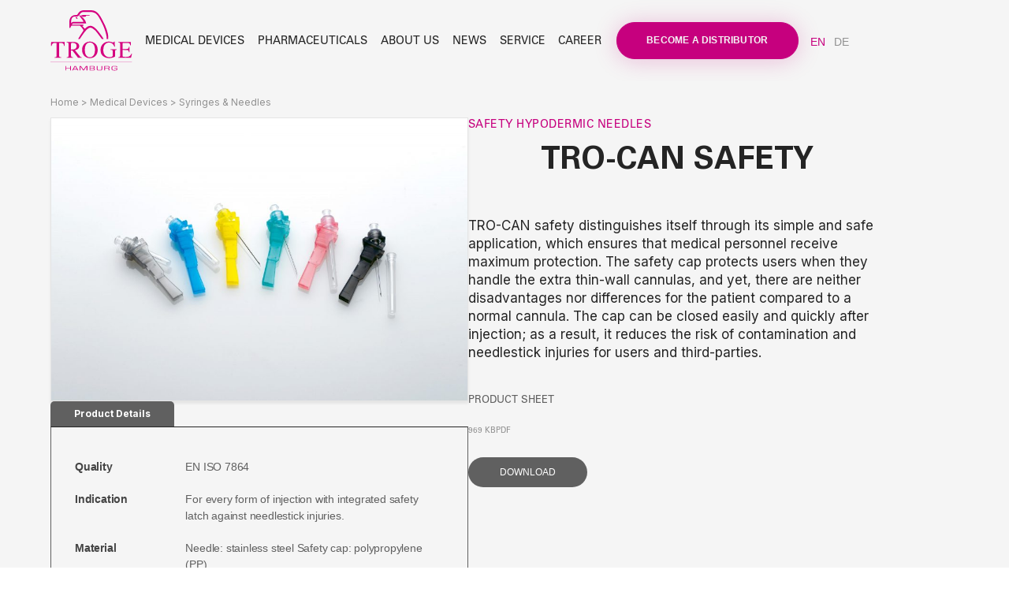

--- FILE ---
content_type: text/html; charset=UTF-8
request_url: https://www.trogemedical.de/en/product/tro-can-safety
body_size: 62220
content:
<!doctype html>
<html lang="en-GB">
<head>
	<meta charset="UTF-8">
	<meta name="viewport" content="width=device-width, initial-scale=1">
	<link rel="profile" href="https://gmpg.org/xfn/11">
	<title>TRO-CAN safety &#8211; TROGE</title>
<meta name='robots' content='max-image-preview:large' />
	<style>img:is([sizes="auto" i], [sizes^="auto," i]) { contain-intrinsic-size: 3000px 1500px }</style>
	<link rel='dns-prefetch' href='//www.trogemedical.de' />
<link rel="alternate" type="application/rss+xml" title="TROGE &raquo; Feed" href="https://www.trogemedical.de/en/feed" />
<link rel="alternate" type="application/rss+xml" title="TROGE &raquo; Comments Feed" href="https://www.trogemedical.de/en/comments/feed" />
<script consent-skip-blocker="1" data-skip-lazy-load="js-extra"  data-cfasync="false">
(function () {
  // Web Font Loader compatibility (https://github.com/typekit/webfontloader)
  var modules = {
    typekit: "https://use.typekit.net",
    google: "https://fonts.googleapis.com/"
  };

  var load = function (config) {
    setTimeout(function () {
      var a = window.consentApi;

      // Only when blocker is active
      if (a) {
        // Iterate all modules and handle in a single `WebFont.load`
        Object.keys(modules).forEach(function (module) {
          var newConfigWithoutOtherModules = JSON.parse(
            JSON.stringify(config)
          );
          Object.keys(modules).forEach(function (toRemove) {
            if (toRemove !== module) {
              delete newConfigWithoutOtherModules[toRemove];
            }
          });

          if (newConfigWithoutOtherModules[module]) {
            a.unblock(modules[module]).then(function () {
              var originalLoad = window.WebFont.load;
              if (originalLoad !== load) {
                originalLoad(newConfigWithoutOtherModules);
              }
            });
          }
        });
      }
    }, 0);
  };

  if (!window.WebFont) {
    window.WebFont = {
      load: load
    };
  }
})();
</script><script consent-skip-blocker="1" data-skip-lazy-load="js-extra"  data-cfasync="false">
(function(w,d){w[d]=w[d]||[];w.gtag=function(){w[d].push(arguments)}})(window,"dataLayer");
</script><script consent-skip-blocker="1" data-skip-lazy-load="js-extra"  data-cfasync="false">window.gtag && (()=>{gtag('set', 'url_passthrough', false);
gtag('set', 'ads_data_redaction', true);
for (const d of [{"ad_storage":"denied","ad_user_data":"denied","ad_personalization":"denied","analytics_storage":"denied","functionality_storage":"denied","personalization_storage":"denied","security_storage":"denied","wait_for_update":1000}]) {
	gtag('consent', 'default', d);
}})()</script><style>[consent-id]:not(.rcb-content-blocker):not([consent-transaction-complete]):not([consent-visual-use-parent^="children:"]):not([consent-confirm]){opacity:0!important;}
.rcb-content-blocker+.rcb-content-blocker-children-fallback~*{display:none!important;}</style><link rel="preload" href="https://www.trogemedical.de/wp-content/d6eaed278531237bcf2e0c4f57d23a0e/dist/27923982.js?x80343&amp;ver=d0a9e67d7481025d345fb9f698655441" as="script" />
<link rel="preload" href="https://www.trogemedical.de/wp-content/d6eaed278531237bcf2e0c4f57d23a0e/dist/102617701.js?x80343&amp;ver=4041f7cb8df7e5e0d8e60e8e90b426ae" as="script" />
<link rel="preload" href="https://www.trogemedical.de/wp-content/plugins/real-cookie-banner-pro/public/lib/animate.css/animate.min.css?x80343&amp;ver=4.1.1" as="style" />
<script data-cfasync="false" defer src="https://www.trogemedical.de/wp-content/d6eaed278531237bcf2e0c4f57d23a0e/dist/27923982.js?x80343&amp;ver=d0a9e67d7481025d345fb9f698655441" id="real-cookie-banner-pro-vendor-real-cookie-banner-pro-banner-js"></script>
<script type="application/json" data-skip-lazy-load="js-extra" data-skip-moving="true" data-no-defer nitro-exclude data-alt-type="application/ld+json" data-dont-merge data-wpmeteor-nooptimize="true" data-cfasync="false" id="aed274f88b8d5580f98e4adae71de334e1-js-extra">{"slug":"real-cookie-banner-pro","textDomain":"real-cookie-banner","version":"5.2.5","restUrl":"https:\/\/www.trogemedical.de\/en\/wp-json\/real-cookie-banner\/v1\/","restNamespace":"real-cookie-banner\/v1","restPathObfuscateOffset":"1dd27d0105427ff4","restRoot":"https:\/\/www.trogemedical.de\/en\/wp-json\/","restQuery":{"_v":"5.2.5","_locale":"user","_dataLocale":"en_GB"},"restNonce":"98f633abad","restRecreateNonceEndpoint":"https:\/\/www.trogemedical.de\/wp-admin\/admin-ajax.php?action=rest-nonce","publicUrl":"https:\/\/www.trogemedical.de\/wp-content\/plugins\/real-cookie-banner-pro\/public\/","chunkFolder":"dist","chunksLanguageFolder":"https:\/\/www.trogemedical.de\/wp-content\/languages\/mo-cache\/real-cookie-banner-pro\/","chunks":{},"others":{"customizeValuesBanner":"{\"layout\":{\"type\":\"dialog\",\"maxHeightEnabled\":false,\"maxHeight\":740,\"dialogMaxWidth\":530,\"dialogPosition\":\"middleCenter\",\"dialogMargin\":[0,0,0,0],\"bannerPosition\":\"bottom\",\"bannerMaxWidth\":1024,\"dialogBorderRadius\":3,\"borderRadius\":5,\"animationIn\":\"slideInUp\",\"animationInDuration\":500,\"animationInOnlyMobile\":true,\"animationOut\":\"none\",\"animationOutDuration\":500,\"animationOutOnlyMobile\":true,\"overlay\":true,\"overlayBg\":\"#000000\",\"overlayBgAlpha\":50,\"overlayBlur\":2},\"decision\":{\"acceptAll\":\"button\",\"acceptEssentials\":\"button\",\"showCloseIcon\":false,\"acceptIndividual\":\"link\",\"buttonOrder\":\"all,essential,save,individual\",\"showGroups\":false,\"groupsFirstView\":false,\"saveButton\":\"always\"},\"design\":{\"bg\":\"#ffffff\",\"textAlign\":\"center\",\"linkTextDecoration\":\"underline\",\"borderWidth\":0,\"borderColor\":\"#ffffff\",\"fontSize\":13,\"fontColor\":\"#2b2b2b\",\"fontInheritFamily\":true,\"fontFamily\":\"Arial, Helvetica, sans-serif\",\"fontWeight\":\"normal\",\"boxShadowEnabled\":true,\"boxShadowOffsetX\":0,\"boxShadowOffsetY\":5,\"boxShadowBlurRadius\":13,\"boxShadowSpreadRadius\":0,\"boxShadowColor\":\"#000000\",\"boxShadowColorAlpha\":20},\"headerDesign\":{\"inheritBg\":true,\"bg\":\"#f4f4f4\",\"inheritTextAlign\":true,\"textAlign\":\"center\",\"padding\":[17,20,15,20],\"logo\":\"https:\\\/\\\/www.trogemedical.de\\\/wp-content\\\/uploads\\\/2023\\\/09\\\/Troge_Logo.svg\",\"logoRetina\":\"https:\\\/\\\/www.trogemedical.de\\\/wp-content\\\/uploads\\\/2023\\\/09\\\/Troge_Logo.svg\",\"logoMaxHeight\":40,\"logoPosition\":\"above\",\"logoMargin\":[5,15,5,15],\"fontSize\":20,\"fontColor\":\"#2b2b2b\",\"fontInheritFamily\":true,\"fontFamily\":\"Arial, Helvetica, sans-serif\",\"fontWeight\":\"normal\",\"borderWidth\":1,\"borderColor\":\"#efefef\",\"logoFitDim\":[54.02597402597402,40],\"logoRetinaFitDim\":[54.02597402597402,40]},\"bodyDesign\":{\"padding\":[15,20,5,20],\"descriptionInheritFontSize\":true,\"descriptionFontSize\":13,\"dottedGroupsInheritFontSize\":true,\"dottedGroupsFontSize\":13,\"dottedGroupsBulletColor\":\"#15779b\",\"teachingsInheritTextAlign\":true,\"teachingsTextAlign\":\"center\",\"teachingsSeparatorActive\":true,\"teachingsSeparatorWidth\":50,\"teachingsSeparatorHeight\":1,\"teachingsSeparatorColor\":\"#c6007e\",\"teachingsInheritFontSize\":false,\"teachingsFontSize\":12,\"teachingsInheritFontColor\":false,\"teachingsFontColor\":\"#757575\",\"accordionMargin\":[10,0,5,0],\"accordionPadding\":[5,10,5,10],\"accordionArrowType\":\"outlined\",\"accordionArrowColor\":\"#15779b\",\"accordionBg\":\"#ffffff\",\"accordionActiveBg\":\"#f9f9f9\",\"accordionHoverBg\":\"#efefef\",\"accordionBorderWidth\":1,\"accordionBorderColor\":\"#efefef\",\"accordionTitleFontSize\":12,\"accordionTitleFontColor\":\"#2b2b2b\",\"accordionTitleFontWeight\":\"normal\",\"accordionDescriptionMargin\":[5,0,0,0],\"accordionDescriptionFontSize\":12,\"accordionDescriptionFontColor\":\"#757575\",\"accordionDescriptionFontWeight\":\"normal\",\"acceptAllOneRowLayout\":false,\"acceptAllPadding\":[10,10,10,10],\"acceptAllBg\":\"#c6007e\",\"acceptAllTextAlign\":\"center\",\"acceptAllFontSize\":18,\"acceptAllFontColor\":\"#ffffff\",\"acceptAllFontWeight\":\"normal\",\"acceptAllBorderWidth\":1,\"acceptAllBorderColor\":\"#ffffff\",\"acceptAllHoverBg\":\"#ffffff\",\"acceptAllHoverFontColor\":\"#c6007e\",\"acceptAllHoverBorderColor\":\"#c6007e\",\"acceptEssentialsUseAcceptAll\":false,\"acceptEssentialsButtonType\":\"\",\"acceptEssentialsPadding\":[10,10,10,10],\"acceptEssentialsBg\":\"#ffffff\",\"acceptEssentialsTextAlign\":\"center\",\"acceptEssentialsFontSize\":18,\"acceptEssentialsFontColor\":\"#c6007e\",\"acceptEssentialsFontWeight\":\"normal\",\"acceptEssentialsBorderWidth\":1,\"acceptEssentialsBorderColor\":\"#c6007e\",\"acceptEssentialsHoverBg\":\"#ffffff\",\"acceptEssentialsHoverFontColor\":\"#c6007e\",\"acceptEssentialsHoverBorderColor\":\"#c6007e\",\"acceptIndividualPadding\":[5,5,5,5],\"acceptIndividualBg\":\"#ffffff\",\"acceptIndividualTextAlign\":\"center\",\"acceptIndividualFontSize\":16,\"acceptIndividualFontColor\":\"#000000\",\"acceptIndividualFontWeight\":\"normal\",\"acceptIndividualBorderWidth\":0,\"acceptIndividualBorderColor\":\"#000000\",\"acceptIndividualHoverBg\":\"#ffffff\",\"acceptIndividualHoverFontColor\":\"#000000\",\"acceptIndividualHoverBorderColor\":\"#000000\"},\"footerDesign\":{\"poweredByLink\":false,\"inheritBg\":false,\"bg\":\"#fcfcfc\",\"inheritTextAlign\":true,\"textAlign\":\"center\",\"padding\":[10,20,15,20],\"fontSize\":14,\"fontColor\":\"#757474\",\"fontInheritFamily\":true,\"fontFamily\":\"Arial, Helvetica, sans-serif\",\"fontWeight\":\"normal\",\"hoverFontColor\":\"#2b2b2b\",\"borderWidth\":1,\"borderColor\":\"#efefef\",\"languageSwitcher\":\"flags\"},\"texts\":{\"headline\":\"Privacy Policy\",\"description\":\"We use cookies and similar technologies on our website and process your personal data (e.g. IP address), for example, to personalize content and ads, to integrate media from third-party providers or to analyze traffic on our website. Data processing may also happen as a result of cookies being set. We share this data with third parties that we name in the privacy settings.<br \\\/><br \\\/>The data processing may take place with your consent or on the basis of a legitimate interest, which you can object to in the privacy settings. You have the right not to consent and to change or revoke your consent at a later time. For more information on the use of your data, please visit our {{privacyPolicy}}Privacy Policy{{\\\/privacyPolicy}}.\",\"acceptAll\":\"Accept all\",\"acceptEssentials\":\"Continue without consent\",\"acceptIndividual\":\"Set privacy settings individually\",\"poweredBy\":\"0\",\"dataProcessingInUnsafeCountries\":\"Some services process personal data in unsecure third countries. By consenting to the use of these services, you also consent to the processing of your data in these unsecure third countries in accordance with {{legalBasis}}. This involves risks that your data will be processed by authorities for control and monitoring purposes, perhaps without the possibility of a legal recourse.\",\"ageNoticeBanner\":\"You are under {{minAge}} old? Then you cannot consent to optional services. Ask your parents or legal guardians to agree to these services with you.\",\"ageNoticeBlocker\":\"You are under {{minAge}} old? Then you cannot consent to optional services. Ask your parents or legal guardians to agree to this services with you.\",\"listServicesNotice\":\"By accepting all services, you allow {{services}} to be loaded. These services are divided into groups {{serviceGroups}} according to their purpose (belonging marked with superscript numbers).\",\"listServicesLegitimateInterestNotice\":\"In addition, {{services}} are loaded based on a legitimate interest.\",\"tcfStacksCustomName\":\"Services with various purposes outside the TCF standard\",\"tcfStacksCustomDescription\":\"Services that do not share consents via the TCF standard, but via other technologies. These are divided into several groups according to their purpose. Some of them are used based on a legitimate interest (e.g. threat prevention), others are used only with your consent. Details about the individual groups and purposes of the services can be found in the individual privacy settings.\",\"consentForwardingExternalHosts\":\"Deine Einwilligung gilt auch auf {{websites}}.\",\"blockerHeadline\":\"{{name}} blocked due to privacy option.\",\"blockerLinkShowMissing\":\"Show all services, that you need to accept.\",\"blockerLoadButton\":\"Accept services and load content.\",\"blockerAcceptInfo\":\"If you load the blocked contents, you privacy options will be changed. Contents of that service will not be blocked in the future.\",\"stickyHistory\":\"Historie der Privatsph\\u00e4re-Einstellungen\",\"stickyRevoke\":\"Einwilligungen widerrufen\",\"stickyRevokeSuccessMessage\":\"Du hast die Einwilligung f\\u00fcr Services mit dessen Cookies und Verarbeitung personenbezogener Daten erfolgreich widerrufen. Die Seite wird jetzt neu geladen!\",\"stickyChange\":\"Privatsph\\u00e4re-Einstellungen \\u00e4ndern\"},\"individualLayout\":{\"inheritDialogMaxWidth\":false,\"dialogMaxWidth\":970,\"inheritBannerMaxWidth\":true,\"bannerMaxWidth\":1980,\"descriptionTextAlign\":\"left\"},\"group\":{\"checkboxBg\":\"#f0f0f0\",\"checkboxBorderWidth\":1,\"checkboxBorderColor\":\"#d2d2d2\",\"checkboxActiveColor\":\"#ffffff\",\"checkboxActiveBg\":\"#15779b\",\"checkboxActiveBorderColor\":\"#11607d\",\"groupInheritBg\":true,\"groupBg\":\"#f4f4f4\",\"groupPadding\":[15,15,15,15],\"groupSpacing\":10,\"groupBorderRadius\":5,\"groupBorderWidth\":1,\"groupBorderColor\":\"#f4f4f4\",\"headlineFontSize\":16,\"headlineFontWeight\":\"normal\",\"headlineFontColor\":\"#2b2b2b\",\"descriptionFontSize\":14,\"descriptionFontColor\":\"#757575\",\"linkColor\":\"#757575\",\"linkHoverColor\":\"#2b2b2b\",\"detailsHideLessRelevant\":true},\"saveButton\":{\"useAcceptAll\":true,\"type\":\"button\",\"padding\":[10,10,10,10],\"bg\":\"#efefef\",\"textAlign\":\"center\",\"fontSize\":18,\"fontColor\":\"#0a0a0a\",\"fontWeight\":\"normal\",\"borderWidth\":0,\"borderColor\":\"#000000\",\"hoverBg\":\"#e8e8e8\",\"hoverFontColor\":\"#000000\",\"hoverBorderColor\":\"#000000\"},\"individualTexts\":{\"headline\":\"Individual privacy preferences\",\"description\":\"We use cookies and similar technologies on our website and process your personal data (e.g. IP address), for example, to personalize content and ads, to integrate media from third-party providers or to analyze traffic on our website. Data processing may also happen as a result of cookies being set. We share this data with third parties that we name in the privacy settings.<br \\\/><br \\\/>The data processing may take place with your consent or on the basis of a legitimate interest, which you can object to in the privacy settings. You have the right not to consent and to change or revoke your consent at a later time. For more information on the use of your data, please visit our {{privacyPolicy}}privacy policy{{\\\/privacyPolicy}}.<br \\\/><br \\\/>Below you will find an overview of all services used by this website. You can view detailed information about each service and agree to them individually or exercise your right to object.\",\"save\":\"Save individiual selection\",\"showMore\":\"Show service informations\",\"hideMore\":\"Hide service informations\",\"postamble\":\"\"},\"mobile\":{\"enabled\":true,\"maxHeight\":400,\"hideHeader\":false,\"alignment\":\"bottom\",\"scalePercent\":90,\"scalePercentVertical\":-50},\"sticky\":{\"enabled\":false,\"animationsEnabled\":true,\"alignment\":\"left\",\"bubbleBorderRadius\":50,\"icon\":\"fingerprint\",\"iconCustom\":\"\",\"iconCustomRetina\":\"\",\"iconSize\":30,\"iconColor\":\"#ffffff\",\"bubbleMargin\":[10,20,20,20],\"bubblePadding\":15,\"bubbleBg\":\"#15779b\",\"bubbleBorderWidth\":0,\"bubbleBorderColor\":\"#10556f\",\"boxShadowEnabled\":true,\"boxShadowOffsetX\":0,\"boxShadowOffsetY\":2,\"boxShadowBlurRadius\":5,\"boxShadowSpreadRadius\":1,\"boxShadowColor\":\"#105b77\",\"boxShadowColorAlpha\":40,\"bubbleHoverBg\":\"#ffffff\",\"bubbleHoverBorderColor\":\"#000000\",\"hoverIconColor\":\"#000000\",\"hoverIconCustom\":\"\",\"hoverIconCustomRetina\":\"\",\"menuFontSize\":16,\"menuBorderRadius\":5,\"menuItemSpacing\":10,\"menuItemPadding\":[5,10,5,10]},\"customCss\":{\"css\":\"\",\"antiAdBlocker\":\"y\"}}","isPro":true,"showProHints":false,"proUrl":"https:\/\/devowl.io\/go\/real-cookie-banner?source=rcb-lite","showLiteNotice":false,"frontend":{"groups":"[{\"id\":57,\"name\":\"Essential\",\"slug\":\"essential\",\"description\":\"Essential services are required for the basic functionality of the website. They only contain technically necessary services. These services cannot be objected to.\",\"isEssential\":true,\"isDefault\":false,\"items\":[{\"id\":13545,\"name\":\"Elementor\",\"purpose\":\"Elementor erm\\u00f6glicht die Gestaltung des Layouts dieser Website, um diese ansprechender und benutzerfreundlicher zu gestalten. Die gesammelten Daten werden nicht zu Analysezwecken verwendet, sondern nur, um sicherzustellen, dass z. B. ausgeblendete Elemente bei mehreren aktiven Sitzungen nicht erneut angezeigt werden. Cookies oder Cookie-\\u00e4hnliche Technologien k\\u00f6nnen gespeichert und gelesen werden. Diese werden verwendet, um die Anzahl der Seitenaufrufe und aktiven Sitzungen des Nutzers zu speichern. Das berechtigte Interesse an der Nutzung dieses Services liegt in der einfachen und benutzerfreundlichen Umsetzung der verwendeten Layouts.\",\"providerContact\":{\"phone\":\"\",\"email\":\"\",\"link\":\"\"},\"isProviderCurrentWebsite\":true,\"provider\":\"\",\"uniqueName\":\"elementor\",\"isEmbeddingOnlyExternalResources\":false,\"legalBasis\":\"legitimate-interest\",\"dataProcessingInCountries\":[],\"dataProcessingInCountriesSpecialTreatments\":[],\"technicalDefinitions\":[{\"type\":\"local\",\"name\":\"elementor\",\"host\":\"https:\\\/\\\/www.trogemedical.de\",\"duration\":0,\"durationUnit\":\"y\",\"isSessionDuration\":false,\"purpose\":\"\"},{\"type\":\"session\",\"name\":\"elementor\",\"host\":\"https:\\\/\\\/www.trogemedical.de\",\"duration\":0,\"durationUnit\":\"y\",\"isSessionDuration\":false,\"purpose\":\"\"}],\"codeDynamics\":[],\"providerPrivacyPolicyUrl\":\"\",\"providerLegalNoticeUrl\":\"\",\"tagManagerOptInEventName\":\"\",\"tagManagerOptOutEventName\":\"\",\"googleConsentModeConsentTypes\":[],\"executePriority\":10,\"codeOptIn\":\"\",\"executeCodeOptInWhenNoTagManagerConsentIsGiven\":false,\"codeOptOut\":\"\",\"executeCodeOptOutWhenNoTagManagerConsentIsGiven\":false,\"deleteTechnicalDefinitionsAfterOptOut\":false,\"codeOnPageLoad\":\"\",\"presetId\":\"elementor\"},{\"id\":10687,\"name\":\"Wordfence\",\"purpose\":\"Wordfence sichert diese Website vor Angriffen verschiedener Art. Cookies oder Cookie-\\u00e4hnliche Technologien k\\u00f6nnen gespeichert und gelesen werden. Cookies werden verwendet, um die Berechtigungen des Benutzers vor dem Zugriff auf WordPress zu pr\\u00fcfen, um Administratoren zu benachrichtigen, wenn sich ein Benutzer mit einem neuen Ger\\u00e4t oder Standort anmeldet, und um definierte L\\u00e4nderbeschr\\u00e4nkungen durch speziell pr\\u00e4parierte Links zu umgehen. Das berechtigte Interesse an der Nutzung dieses Dienstes besteht darin, die notwendige Sicherheit der Website zu gew\\u00e4hrleisten.\",\"providerContact\":{\"phone\":\"\",\"email\":\"\",\"link\":\"\"},\"isProviderCurrentWebsite\":true,\"provider\":\"\",\"uniqueName\":\"wordfence\",\"isEmbeddingOnlyExternalResources\":false,\"legalBasis\":\"legitimate-interest\",\"dataProcessingInCountries\":[],\"dataProcessingInCountriesSpecialTreatments\":[],\"technicalDefinitions\":[{\"type\":\"http\",\"name\":\"wfls-remembered-*\",\"host\":\"www.trogemedical.de\",\"duration\":30,\"durationUnit\":\"d\",\"isSessionDuration\":false,\"purpose\":\"\"},{\"type\":\"http\",\"name\":\"wfwaf-authcookie-*\",\"host\":\"www.trogemedical.de\",\"duration\":12,\"durationUnit\":\"mo\",\"isSessionDuration\":false,\"purpose\":\"\"},{\"type\":\"http\",\"name\":\"wf_loginalerted_*\",\"host\":\"www.trogemedical.de\",\"duration\":12,\"durationUnit\":\"mo\",\"isSessionDuration\":false,\"purpose\":\"\"},{\"type\":\"http\",\"name\":\"wfCBLBypass\",\"host\":\"www.trogemedical.de\",\"duration\":12,\"durationUnit\":\"mo\",\"isSessionDuration\":false,\"purpose\":\"\"},{\"type\":\"http\",\"name\":\"wfls-remembered-*\",\"host\":\"trogemedical.de\",\"duration\":30,\"durationUnit\":\"d\",\"isSessionDuration\":false,\"purpose\":\"\"},{\"type\":\"http\",\"name\":\"wfwaf-authcookie-*\",\"host\":\"trogemedical.de\",\"duration\":12,\"durationUnit\":\"mo\",\"isSessionDuration\":false,\"purpose\":\"\"},{\"type\":\"http\",\"name\":\"wf_loginalerted_*\",\"host\":\"trogemedical.de\",\"duration\":12,\"durationUnit\":\"mo\",\"isSessionDuration\":false,\"purpose\":\"\"},{\"type\":\"http\",\"name\":\"wfCBLBypass\",\"host\":\"trogemedical.de\",\"duration\":12,\"durationUnit\":\"mo\",\"isSessionDuration\":false,\"purpose\":\"\"}],\"codeDynamics\":[],\"providerPrivacyPolicyUrl\":\"\",\"providerLegalNoticeUrl\":\"\",\"tagManagerOptInEventName\":\"\",\"tagManagerOptOutEventName\":\"\",\"googleConsentModeConsentTypes\":[],\"executePriority\":10,\"codeOptIn\":\"\",\"executeCodeOptInWhenNoTagManagerConsentIsGiven\":false,\"codeOptOut\":\"\",\"executeCodeOptOutWhenNoTagManagerConsentIsGiven\":false,\"deleteTechnicalDefinitionsAfterOptOut\":false,\"codeOnPageLoad\":\"\",\"presetId\":\"wordfence\"},{\"id\":3541,\"name\":\"WooCommerce\",\"purpose\":\"WooCommerce enables the embedding of an e-commerce shop system that allows you to buy products on a website. This requires processing the user's IP-address and metadata. Cookies or cookie-like technologies can be stored and read. These can contain personal data and technical data like account details, review details, user ID, the shopping cart of the user in the database of the website, the recently viewed products and dismissed notices. This data can be used for tracking the downloading process for downloadable products. WooCommerce can personalize the shopping experience, e.g. by showing already viewed products again. The legitimate interest to use this service is the offering of goods and products in a digital environment.\",\"providerContact\":{\"phone\":\"\",\"email\":\"\",\"link\":\"\"},\"isProviderCurrentWebsite\":true,\"provider\":\"\",\"uniqueName\":\"woocommerce\",\"isEmbeddingOnlyExternalResources\":false,\"legalBasis\":\"legitimate-interest\",\"dataProcessingInCountries\":[],\"dataProcessingInCountriesSpecialTreatments\":[],\"technicalDefinitions\":[{\"type\":\"local\",\"name\":\"wc_cart_hash_*\",\"host\":\"live-website.com\",\"duration\":0,\"durationUnit\":\"y\",\"isSessionDuration\":false,\"purpose\":\"\"},{\"type\":\"http\",\"name\":\"woocommerce_cart_hash\",\"host\":\"live-website.com\",\"duration\":0,\"durationUnit\":\"y\",\"isSessionDuration\":true,\"purpose\":\"\"},{\"type\":\"http\",\"name\":\"wp_woocommerce_session_*\",\"host\":\"live-website.com\",\"duration\":2,\"durationUnit\":\"d\",\"isSessionDuration\":false,\"purpose\":\"\"},{\"type\":\"http\",\"name\":\"woocommerce_items_in_cart\",\"host\":\"live-website.com\",\"duration\":0,\"durationUnit\":\"y\",\"isSessionDuration\":true,\"purpose\":\"\"},{\"type\":\"http\",\"name\":\"wc_cart_hash\",\"host\":\"live-website.com\",\"duration\":1,\"durationUnit\":\"y\",\"isSessionDuration\":true,\"purpose\":\"\"},{\"type\":\"http\",\"name\":\"wordpress_logged_in_*\",\"host\":\"live-website.com\",\"duration\":1,\"durationUnit\":\"y\",\"isSessionDuration\":true,\"purpose\":\"\"},{\"type\":\"http\",\"name\":\"wordpress_sec_*\",\"host\":\"live-website.com\",\"duration\":1,\"durationUnit\":\"y\",\"isSessionDuration\":true,\"purpose\":\"\"},{\"type\":\"http\",\"name\":\"comment_author_email_*\",\"host\":\"live-website.com\",\"duration\":1,\"durationUnit\":\"y\",\"isSessionDuration\":false,\"purpose\":\"\"},{\"type\":\"http\",\"name\":\"comment_author_*\",\"host\":\"live-website.com\",\"duration\":1,\"durationUnit\":\"y\",\"isSessionDuration\":false,\"purpose\":\"\"}],\"codeDynamics\":[],\"providerPrivacyPolicyUrl\":\"\",\"providerLegalNoticeUrl\":\"\",\"tagManagerOptInEventName\":\"\",\"tagManagerOptOutEventName\":\"\",\"googleConsentModeConsentTypes\":[],\"executePriority\":10,\"codeOptIn\":\"\",\"executeCodeOptInWhenNoTagManagerConsentIsGiven\":false,\"codeOptOut\":\"\",\"executeCodeOptOutWhenNoTagManagerConsentIsGiven\":false,\"deleteTechnicalDefinitionsAfterOptOut\":false,\"codeOnPageLoad\":\"\",\"presetId\":\"woocommerce\"},{\"id\":3540,\"name\":\"TranslatePress\",\"purpose\":\"TranslatePress is a multilingual system for WordPress websites. The cookies store the language of the user and can redirect the user to the version of the website that matches with the language of the browser of the user.\",\"providerContact\":{\"phone\":\"\",\"email\":\"\",\"link\":\"\"},\"isProviderCurrentWebsite\":true,\"provider\":\"\",\"uniqueName\":\"translatepress\",\"isEmbeddingOnlyExternalResources\":false,\"legalBasis\":\"consent\",\"dataProcessingInCountries\":[],\"dataProcessingInCountriesSpecialTreatments\":[],\"technicalDefinitions\":[{\"type\":\"http\",\"name\":\"trp_language\",\"host\":\"trogemedical.de\",\"duration\":30,\"durationUnit\":\"d\",\"isSessionDuration\":false,\"purpose\":\"\"}],\"codeDynamics\":[],\"providerPrivacyPolicyUrl\":\"\",\"providerLegalNoticeUrl\":\"\",\"tagManagerOptInEventName\":\"\",\"tagManagerOptOutEventName\":\"\",\"googleConsentModeConsentTypes\":[],\"executePriority\":10,\"codeOptIn\":\"\",\"executeCodeOptInWhenNoTagManagerConsentIsGiven\":false,\"codeOptOut\":\"\",\"executeCodeOptOutWhenNoTagManagerConsentIsGiven\":false,\"deleteTechnicalDefinitionsAfterOptOut\":false,\"codeOnPageLoad\":\"\",\"presetId\":\"translatepress\"},{\"id\":2364,\"name\":\"Real Cookie Banner\",\"purpose\":\"Real Cookie Banner bittet Website-Besucher um die Einwilligung zum Setzen von Cookies und zur Verarbeitung personenbezogener Daten. Dazu wird jedem Website-Besucher eine UUID (pseudonyme Identifikation des Nutzers) zugewiesen, die bis zum Ablauf des Cookies zur Speicherung der Einwilligung g\\u00fcltig ist. Cookies werden dazu verwendet, um zu testen, ob Cookies gesetzt werden k\\u00f6nnen, um Referenz auf die dokumentierte Einwilligung zu speichern, um zu speichern, in welche Services aus welchen Service-Gruppen der Besucher eingewilligt hat, und, falls Einwilligung nach dem Transparency &amp; Consent Framework (TCF) eingeholt werden, um die Einwilligungen in TCF Partner, Zwecke, besondere Zwecke, Funktionen und besondere Funktionen zu speichern. Im Rahmen der Darlegungspflicht nach DSGVO wird die erhobene Einwilligung vollumf\\u00e4nglich dokumentiert. Dazu z\\u00e4hlt neben den Services und Service-Gruppen, in welche der Besucher eingewilligt hat, und falls Einwilligung nach dem TCF Standard eingeholt werden, in welche TCF Partner, Zwecke und Funktionen der Besucher eingewilligt hat, alle Einstellungen des Cookie Banners zum Zeitpunkt der Einwilligung als auch die technischen Umst\\u00e4nde (z.B. Gr\\u00f6\\u00dfe des Sichtbereichs bei der Einwilligung) und die Nutzerinteraktionen (z.B. Klick auf Buttons), die zur Einwilligung gef\\u00fchrt haben. Die Einwilligung wird pro Sprache einmal erhoben.\",\"providerContact\":{\"phone\":\"\",\"email\":\"\",\"link\":\"\"},\"isProviderCurrentWebsite\":true,\"provider\":\"\",\"uniqueName\":\"real-cookie-banner\",\"isEmbeddingOnlyExternalResources\":false,\"legalBasis\":\"legal-requirement\",\"dataProcessingInCountries\":[],\"dataProcessingInCountriesSpecialTreatments\":[],\"technicalDefinitions\":[{\"type\":\"http\",\"name\":\"real_cookie_banner*\",\"host\":\".trogemedical.de\",\"duration\":365,\"durationUnit\":\"d\",\"isSessionDuration\":false,\"purpose\":\"Eindeutiger Identifikator f\\u00fcr die Einwilligung, aber nicht f\\u00fcr den Website-Besucher. Revisionshash f\\u00fcr die Einstellungen des Cookie-Banners (Texte, Farben, Funktionen, Servicegruppen, Dienste, Content Blocker usw.). IDs f\\u00fcr eingewilligte Services und Service-Gruppen.\"},{\"type\":\"http\",\"name\":\"real_cookie_banner*-tcf\",\"host\":\".trogemedical.de\",\"duration\":365,\"durationUnit\":\"d\",\"isSessionDuration\":false,\"purpose\":\"Im Rahmen von TCF gesammelte Einwilligungen, die im TC-String-Format gespeichert werden, einschlie\\u00dflich TCF-Vendoren, -Zwecke, -Sonderzwecke, -Funktionen und -Sonderfunktionen.\"},{\"type\":\"http\",\"name\":\"real_cookie_banner*-gcm\",\"host\":\".trogemedical.de\",\"duration\":365,\"durationUnit\":\"d\",\"isSessionDuration\":false,\"purpose\":\"Die im Google Consent Mode gesammelten Einwilligungen in die verschiedenen Einwilligungstypen (Zwecke) werden f\\u00fcr alle mit dem Google Consent Mode kompatiblen Services gespeichert.\"},{\"type\":\"http\",\"name\":\"real_cookie_banner-test\",\"host\":\".trogemedical.de\",\"duration\":365,\"durationUnit\":\"d\",\"isSessionDuration\":false,\"purpose\":\"Cookie, der gesetzt wurde, um die Funktionalit\\u00e4t von HTTP-Cookies zu testen. Wird sofort nach dem Test gel\\u00f6scht.\"},{\"type\":\"local\",\"name\":\"real_cookie_banner*\",\"host\":\"https:\\\/\\\/www.trogemedical.de\",\"duration\":1,\"durationUnit\":\"d\",\"isSessionDuration\":false,\"purpose\":\"Eindeutiger Identifikator f\\u00fcr die Einwilligung, aber nicht f\\u00fcr den Website-Besucher. Revisionshash f\\u00fcr die Einstellungen des Cookie-Banners (Texte, Farben, Funktionen, Service-Gruppen, Services, Content Blocker usw.). IDs f\\u00fcr eingewilligte Services und Service-Gruppen. Wird nur solange gespeichert, bis die Einwilligung auf dem Website-Server dokumentiert ist.\"},{\"type\":\"local\",\"name\":\"real_cookie_banner*-tcf\",\"host\":\"https:\\\/\\\/www.trogemedical.de\",\"duration\":1,\"durationUnit\":\"d\",\"isSessionDuration\":false,\"purpose\":\"Im Rahmen von TCF gesammelte Einwilligungen werden im TC-String-Format gespeichert, einschlie\\u00dflich TCF Vendoren, Zwecke, besondere Zwecke, Funktionen und besondere Funktionen. Wird nur solange gespeichert, bis die Einwilligung auf dem Website-Server dokumentiert ist.\"},{\"type\":\"local\",\"name\":\"real_cookie_banner*-gcm\",\"host\":\"https:\\\/\\\/www.trogemedical.de\",\"duration\":1,\"durationUnit\":\"d\",\"isSessionDuration\":false,\"purpose\":\"Im Rahmen des Google Consent Mode erfasste Einwilligungen werden f\\u00fcr alle mit dem Google Consent Mode kompatiblen Services in Einwilligungstypen (Zwecke) gespeichert. Wird nur solange gespeichert, bis die Einwilligung auf dem Website-Server dokumentiert ist.\"},{\"type\":\"local\",\"name\":\"real_cookie_banner-consent-queue*\",\"host\":\"https:\\\/\\\/www.trogemedical.de\",\"duration\":1,\"durationUnit\":\"d\",\"isSessionDuration\":false,\"purpose\":\"Lokale Zwischenspeicherung (Caching) der Auswahl im Cookie-Banner, bis der Server die Einwilligung dokumentiert; Dokumentation periodisch oder bei Seitenwechseln versucht, wenn der Server nicht verf\\u00fcgbar oder \\u00fcberlastet ist.\"}],\"codeDynamics\":[],\"providerPrivacyPolicyUrl\":\"\",\"providerLegalNoticeUrl\":\"\",\"tagManagerOptInEventName\":\"\",\"tagManagerOptOutEventName\":\"\",\"googleConsentModeConsentTypes\":[],\"executePriority\":10,\"codeOptIn\":\"\",\"executeCodeOptInWhenNoTagManagerConsentIsGiven\":false,\"codeOptOut\":\"\",\"executeCodeOptOutWhenNoTagManagerConsentIsGiven\":false,\"deleteTechnicalDefinitionsAfterOptOut\":false,\"codeOnPageLoad\":\"\",\"presetId\":\"real-cookie-banner\"}]},{\"id\":58,\"name\":\"Functional\",\"slug\":\"functional\",\"description\":\"Functional services are necessary to provide features beyond the essential functionality such as prettier fonts, video playback or interactive web 2.0 features. Content from e.g. video platforms and social media platforms are blocked by default, and can be consented to. If the service is agreed to, this content is loaded automatically without further manual consent.\",\"isEssential\":false,\"isDefault\":false,\"items\":[{\"id\":13544,\"name\":\"YouTube\",\"purpose\":\"YouTube erm\\u00f6glicht das Einbetten von Inhalten auf Websites, die auf youtube.com ver\\u00f6ffentlicht werden, um die Website mit Videos zu verbessern. Dies erfordert die Verarbeitung der IP-Adresse und der Metadaten des Nutzers. Cookies oder Cookie-\\u00e4hnliche Technologien k\\u00f6nnen gespeichert und ausgelesen werden. Diese k\\u00f6nnen personenbezogene Daten und technische Daten wie Nutzer-IDs, Einwilligungen, Einstellungen des Videoplayers, verbundene Ger\\u00e4te, Interaktionen mit dem Service, Push-Benachrichtigungen und dem genutzten Konto enthalten. Diese Daten k\\u00f6nnen verwendet werden, um besuchte Websites zu erfassen, detaillierte Statistiken \\u00fcber das Nutzerverhalten zu erstellen und um die Dienste von Google zu verbessern. Sie k\\u00f6nnen auch zur Profilerstellung verwendet werden, z. B. um dir personalisierte Dienste anzubieten, wie Werbung auf der Grundlage deiner Interessen oder Empfehlungen. Diese Daten k\\u00f6nnen von Google mit den Daten der auf den Websites von Google (z. B. youtube.com und google.com) eingeloggten Nutzer verkn\\u00fcpft werden. Google stellt personenbezogene Daten seinen verbundenen Unternehmen, anderen vertrauensw\\u00fcrdigen Unternehmen oder Personen zur Verf\\u00fcgung, die diese Daten auf der Grundlage der Anweisungen von Google und in \\u00dcbereinstimmung mit den Datenschutzbestimmungen von Google verarbeiten k\\u00f6nnen.\",\"providerContact\":{\"phone\":\"+1 650 253 0000\",\"email\":\"dpo-google@google.com\",\"link\":\"https:\\\/\\\/support.google.com\\\/\"},\"isProviderCurrentWebsite\":true,\"provider\":\"Google Ireland Limited, Gordon House, Barrow Street, Dublin 4, Irland\",\"uniqueName\":\"youtube\",\"isEmbeddingOnlyExternalResources\":false,\"legalBasis\":\"consent\",\"dataProcessingInCountries\":[\"US\",\"IE\",\"CL\",\"NL\",\"BE\",\"FI\",\"DK\",\"TW\",\"JP\",\"SG\",\"BR\",\"GB\",\"FR\",\"DE\",\"PL\",\"ES\",\"IT\",\"CH\",\"IL\",\"KR\",\"IN\",\"HK\",\"AU\",\"QA\"],\"dataProcessingInCountriesSpecialTreatments\":[\"provider-is-self-certified-trans-atlantic-data-privacy-framework\"],\"technicalDefinitions\":[{\"type\":\"http\",\"name\":\"SIDCC\",\"host\":\".google.com\",\"duration\":1,\"durationUnit\":\"y\",\"isSessionDuration\":false,\"purpose\":\"\"},{\"type\":\"http\",\"name\":\"SIDCC\",\"host\":\".youtube.com\",\"duration\":1,\"durationUnit\":\"y\",\"isSessionDuration\":false,\"purpose\":\"\"},{\"type\":\"http\",\"name\":\"VISITOR_INFO1_LIVE\",\"host\":\".youtube.com\",\"duration\":7,\"durationUnit\":\"mo\",\"isSessionDuration\":false,\"purpose\":\"\"},{\"type\":\"http\",\"name\":\"LOGIN_INFO\",\"host\":\".youtube.com\",\"duration\":13,\"durationUnit\":\"mo\",\"isSessionDuration\":false,\"purpose\":\"\"},{\"type\":\"http\",\"name\":\"CONSENT\",\"host\":\".youtube.com\",\"duration\":9,\"durationUnit\":\"mo\",\"isSessionDuration\":false,\"purpose\":\"\"},{\"type\":\"http\",\"name\":\"CONSENT\",\"host\":\".google.com\",\"duration\":9,\"durationUnit\":\"mo\",\"isSessionDuration\":false,\"purpose\":\"\"},{\"type\":\"http\",\"name\":\"OTZ\",\"host\":\"www.google.com\",\"duration\":1,\"durationUnit\":\"d\",\"isSessionDuration\":false,\"purpose\":\"\"},{\"type\":\"local\",\"name\":\"yt-remote-device-id\",\"host\":\"https:\\\/\\\/www.youtube.com\",\"duration\":1,\"durationUnit\":\"y\",\"isSessionDuration\":false,\"purpose\":\"Eindeutige Ger\\u00e4te-ID, Zeitpunkt der Erstellung und Ablaufs des Objekts\"},{\"type\":\"local\",\"name\":\"yt-player-headers-readable\",\"host\":\"https:\\\/\\\/www.youtube.com\",\"duration\":1,\"durationUnit\":\"y\",\"isSessionDuration\":false,\"purpose\":\"Technische Lesbarkeit vom YouTube-Player-Header, Zeitpunkt der Erstellung und Ablaufs des Objekts\"},{\"type\":\"local\",\"name\":\"ytidb::LAST_RESULT_ENTRY_KEY\",\"host\":\"https:\\\/\\\/www.youtube.com\",\"duration\":1,\"durationUnit\":\"y\",\"isSessionDuration\":false,\"purpose\":\"M\\u00f6glichkeit des Zugriffs auf den YouTube-Datenbank-Cache, Zeitpunkt der Erstellung und Ablaufs des Objekts\"},{\"type\":\"local\",\"name\":\"yt-fullerscreen-edu-button-shown-count\",\"host\":\"https:\\\/\\\/www.youtube.com\",\"duration\":1,\"durationUnit\":\"y\",\"isSessionDuration\":false,\"purpose\":\"\"},{\"type\":\"local\",\"name\":\"yt-remote-connected-devices\",\"host\":\"https:\\\/\\\/www.youtube.com\",\"duration\":1,\"durationUnit\":\"y\",\"isSessionDuration\":false,\"purpose\":\"Liste mit Ger\\u00e4ten, die mit einem YouTube-Konto verbunden sind, Zeitpunkt der Erstellung und Ablaufs des Objekts\"},{\"type\":\"local\",\"name\":\"yt-player-bandwidth\",\"host\":\"https:\\\/\\\/www.youtube.com\",\"duration\":1,\"durationUnit\":\"y\",\"isSessionDuration\":false,\"purpose\":\"Informationen zur Bandbreitennutzung des YouTube-Players, Zeitpunkt der Erstellung und Ablaufs des Objekts\"},{\"type\":\"indexedDb\",\"name\":\"LogsDatabaseV2:*||\",\"host\":\"https:\\\/\\\/www.youtube.com\",\"duration\":1,\"durationUnit\":\"y\",\"isSessionDuration\":false,\"purpose\":\"\"},{\"type\":\"indexedDb\",\"name\":\"ServiceWorkerLogsDatabase\",\"host\":\"https:\\\/\\\/www.youtube.com\",\"duration\":1,\"durationUnit\":\"y\",\"isSessionDuration\":false,\"purpose\":\"\"},{\"type\":\"indexedDb\",\"name\":\"YtldbMeta\",\"host\":\"https:\\\/\\\/www.youtube.com\",\"duration\":1,\"durationUnit\":\"y\",\"isSessionDuration\":false,\"purpose\":\"\"},{\"type\":\"http\",\"name\":\"test_cookie\",\"host\":\".doubleclick.net\",\"duration\":1,\"durationUnit\":\"d\",\"isSessionDuration\":false,\"purpose\":\"\"},{\"type\":\"local\",\"name\":\"yt-player-quality\",\"host\":\"https:\\\/\\\/www.youtube.com\",\"duration\":1,\"durationUnit\":\"y\",\"isSessionDuration\":false,\"purpose\":\"Ausgabe-Videoqualit\\u00e4t f\\u00fcr YouTube-Videos, Zeitpunkt der Erstellung und Ablaufs des Objekts\"},{\"type\":\"local\",\"name\":\"yt-player-performance-cap\",\"host\":\"https:\\\/\\\/www.youtube.com\",\"duration\":1,\"durationUnit\":\"y\",\"isSessionDuration\":false,\"purpose\":\"\"},{\"type\":\"local\",\"name\":\"yt-player-volume\",\"host\":\"https:\\\/\\\/www.youtube.com\",\"duration\":1,\"durationUnit\":\"y\",\"isSessionDuration\":false,\"purpose\":\"Informationen zu den Ton-Einstellungen des YouTube-Players, Zeitpunkt der Erstellung und Ablaufs des Objekts\"},{\"type\":\"indexedDb\",\"name\":\"PersistentEntityStoreDb:*||\",\"host\":\"https:\\\/\\\/www.youtube.com\",\"duration\":1,\"durationUnit\":\"y\",\"isSessionDuration\":false,\"purpose\":\"\"},{\"type\":\"indexedDb\",\"name\":\"yt-idb-pref-storage:*||\",\"host\":\"https:\\\/\\\/www.youtube.com\",\"duration\":1,\"durationUnit\":\"y\",\"isSessionDuration\":false,\"purpose\":\"\"},{\"type\":\"local\",\"name\":\"yt.innertube::nextId\",\"host\":\"https:\\\/\\\/www.youtube.com\",\"duration\":1,\"durationUnit\":\"y\",\"isSessionDuration\":false,\"purpose\":\"\"},{\"type\":\"local\",\"name\":\"yt.innertube::requests\",\"host\":\"https:\\\/\\\/www.youtube.com\",\"duration\":1,\"durationUnit\":\"y\",\"isSessionDuration\":false,\"purpose\":\"\"},{\"type\":\"local\",\"name\":\"yt-html5-player-modules::subtitlesModuleData::module-enabled\",\"host\":\"https:\\\/\\\/www.youtube.com\",\"duration\":1,\"durationUnit\":\"y\",\"isSessionDuration\":false,\"purpose\":\"\"},{\"type\":\"session\",\"name\":\"yt-remote-session-app\",\"host\":\"https:\\\/\\\/www.youtube.com\",\"duration\":1,\"durationUnit\":\"y\",\"isSessionDuration\":false,\"purpose\":\"Genutzte Applikation f\\u00fcr die Sitzung und Zeitpunkt der Erstellung des Objekts\"},{\"type\":\"session\",\"name\":\"yt-remote-cast-installed\",\"host\":\"https:\\\/\\\/www.youtube.com\",\"duration\":1,\"durationUnit\":\"y\",\"isSessionDuration\":false,\"purpose\":\"Status der Installation der \\\"remote-cast\\\"-Funktion und Zeitpunkt der Erstellung des Objekts\"},{\"type\":\"session\",\"name\":\"yt-player-volume\",\"host\":\"https:\\\/\\\/www.youtube.com\",\"duration\":1,\"durationUnit\":\"y\",\"isSessionDuration\":false,\"purpose\":\"Informationen zu den Ton-Einstellungen des YouTube-Players und Zeitpunkt der Erstellung des Objekts\"},{\"type\":\"session\",\"name\":\"yt-remote-session-name\",\"host\":\"https:\\\/\\\/www.youtube.com\",\"duration\":1,\"durationUnit\":\"y\",\"isSessionDuration\":false,\"purpose\":\"Namen der aktiven Sitzung und Zeitpunkt der Erstellung des Objekts\"},{\"type\":\"session\",\"name\":\"yt-remote-cast-available\",\"host\":\"https:\\\/\\\/www.youtube.com\",\"duration\":1,\"durationUnit\":\"y\",\"isSessionDuration\":false,\"purpose\":\"Status der Verf\\u00fcgbarkeit der \\\"remote-cast\\\"-Funktion und Zeitpunkt der Erstellung des Objekts\"},{\"type\":\"session\",\"name\":\"yt-remote-fast-check-period\",\"host\":\"https:\\\/\\\/www.youtube.com\",\"duration\":1,\"durationUnit\":\"y\",\"isSessionDuration\":false,\"purpose\":\"Zeitpunkt der Erstellung des Objekts als Feststellung, ob \\\"remote-cast\\\"-Funktion erreichbar ist\"},{\"type\":\"local\",\"name\":\"*||::yt-player::yt-player-lv\",\"host\":\"https:\\\/\\\/www.youtube.com\",\"duration\":1,\"durationUnit\":\"y\",\"isSessionDuration\":false,\"purpose\":\"\"},{\"type\":\"indexedDb\",\"name\":\"swpushnotificationsdb\",\"host\":\"https:\\\/\\\/www.youtube.com\",\"duration\":1,\"durationUnit\":\"y\",\"isSessionDuration\":false,\"purpose\":\"\"},{\"type\":\"indexedDb\",\"name\":\"yt-player-local-media:*||\",\"host\":\"https:\\\/\\\/www.youtube.com\",\"duration\":1,\"durationUnit\":\"y\",\"isSessionDuration\":false,\"purpose\":\"\"},{\"type\":\"indexedDb\",\"name\":\"yt-it-response-store:*||\",\"host\":\"https:\\\/\\\/www.youtube.com\",\"duration\":1,\"durationUnit\":\"y\",\"isSessionDuration\":false,\"purpose\":\"\"},{\"type\":\"http\",\"name\":\"__HOST-GAPS\",\"host\":\"accounts.google.com\",\"duration\":13,\"durationUnit\":\"mo\",\"isSessionDuration\":false,\"purpose\":\"\"},{\"type\":\"http\",\"name\":\"OTZ\",\"host\":\"accounts.google.com\",\"duration\":1,\"durationUnit\":\"d\",\"isSessionDuration\":false,\"purpose\":\"\"},{\"type\":\"http\",\"name\":\"__Secure-1PSIDCC\",\"host\":\".google.com\",\"duration\":1,\"durationUnit\":\"y\",\"isSessionDuration\":false,\"purpose\":\"\"},{\"type\":\"http\",\"name\":\"__Secure-1PAPISID\",\"host\":\".google.com\",\"duration\":1,\"durationUnit\":\"y\",\"isSessionDuration\":false,\"purpose\":\"\"},{\"type\":\"http\",\"name\":\"__Secure-3PSIDCC\",\"host\":\".youtube.com\",\"duration\":1,\"durationUnit\":\"y\",\"isSessionDuration\":false,\"purpose\":\"\"},{\"type\":\"http\",\"name\":\"__Secure-1PAPISID\",\"host\":\".youtube.com\",\"duration\":13,\"durationUnit\":\"mo\",\"isSessionDuration\":false,\"purpose\":\"\"},{\"type\":\"http\",\"name\":\"__Secure-1PSID\",\"host\":\".youtube.com\",\"duration\":13,\"durationUnit\":\"mo\",\"isSessionDuration\":false,\"purpose\":\"\"},{\"type\":\"http\",\"name\":\"__Secure-3PSIDCC\",\"host\":\".google.com\",\"duration\":1,\"durationUnit\":\"y\",\"isSessionDuration\":false,\"purpose\":\"\"},{\"type\":\"http\",\"name\":\"__Secure-ENID\",\"host\":\".google.com\",\"duration\":13,\"durationUnit\":\"mo\",\"isSessionDuration\":false,\"purpose\":\"\"},{\"type\":\"http\",\"name\":\"__Secure-1PSID\",\"host\":\".google.com\",\"duration\":13,\"durationUnit\":\"mo\",\"isSessionDuration\":false,\"purpose\":\"\"},{\"type\":\"indexedDb\",\"name\":\"ytGefConfig:*||\",\"host\":\"https:\\\/\\\/www.youtube.com\",\"duration\":1,\"durationUnit\":\"y\",\"isSessionDuration\":false,\"purpose\":\"\"},{\"type\":\"http\",\"name\":\"__Host-3PLSID\",\"host\":\"accounts.google.com\",\"duration\":13,\"durationUnit\":\"mo\",\"isSessionDuration\":false,\"purpose\":\"\"},{\"type\":\"http\",\"name\":\"LSID\",\"host\":\"accounts.google.com\",\"duration\":13,\"durationUnit\":\"mo\",\"isSessionDuration\":false,\"purpose\":\"\"},{\"type\":\"http\",\"name\":\"ACCOUNT_CHOOSER\",\"host\":\"accounts.google.com\",\"duration\":13,\"durationUnit\":\"mo\",\"isSessionDuration\":false,\"purpose\":\"\"},{\"type\":\"http\",\"name\":\"__Host-1PLSID\",\"host\":\"accounts.google.com\",\"duration\":13,\"durationUnit\":\"mo\",\"isSessionDuration\":false,\"purpose\":\"\"},{\"type\":\"http\",\"name\":\"__Secure-3PAPISID\",\"host\":\".google.com\",\"duration\":13,\"durationUnit\":\"mo\",\"isSessionDuration\":false,\"purpose\":\"\"},{\"type\":\"http\",\"name\":\"SAPISID\",\"host\":\".google.com\",\"duration\":13,\"durationUnit\":\"mo\",\"isSessionDuration\":false,\"purpose\":\"\"},{\"type\":\"http\",\"name\":\"APISID\",\"host\":\".google.com\",\"duration\":13,\"durationUnit\":\"mo\",\"isSessionDuration\":false,\"purpose\":\"\"},{\"type\":\"http\",\"name\":\"HSID\",\"host\":\".google.com\",\"duration\":13,\"durationUnit\":\"mo\",\"isSessionDuration\":false,\"purpose\":\"\"},{\"type\":\"http\",\"name\":\"__Secure-3PSID\",\"host\":\".google.com\",\"duration\":13,\"durationUnit\":\"mo\",\"isSessionDuration\":false,\"purpose\":\"\"},{\"type\":\"http\",\"name\":\"__Secure-3PAPISID\",\"host\":\".youtube.com\",\"duration\":13,\"durationUnit\":\"mo\",\"isSessionDuration\":false,\"purpose\":\"\"},{\"type\":\"http\",\"name\":\"SAPISID\",\"host\":\".youtube.com\",\"duration\":13,\"durationUnit\":\"mo\",\"isSessionDuration\":false,\"purpose\":\"\"},{\"type\":\"http\",\"name\":\"HSID\",\"host\":\".youtube.com\",\"duration\":13,\"durationUnit\":\"mo\",\"isSessionDuration\":false,\"purpose\":\"\"},{\"type\":\"http\",\"name\":\"SSID\",\"host\":\".google.com\",\"duration\":13,\"durationUnit\":\"mo\",\"isSessionDuration\":false,\"purpose\":\"\"},{\"type\":\"http\",\"name\":\"SID\",\"host\":\".google.com\",\"duration\":13,\"durationUnit\":\"mo\",\"isSessionDuration\":false,\"purpose\":\"\"},{\"type\":\"http\",\"name\":\"SSID\",\"host\":\".youtube.com\",\"duration\":13,\"durationUnit\":\"mo\",\"isSessionDuration\":false,\"purpose\":\"\"},{\"type\":\"http\",\"name\":\"APISID\",\"host\":\".youtube.com\",\"duration\":13,\"durationUnit\":\"mo\",\"isSessionDuration\":false,\"purpose\":\"\"},{\"type\":\"http\",\"name\":\"__Secure-3PSID\",\"host\":\".youtube.com\",\"duration\":13,\"durationUnit\":\"mo\",\"isSessionDuration\":false,\"purpose\":\"\"},{\"type\":\"http\",\"name\":\"SID\",\"host\":\".youtube.com\",\"duration\":13,\"durationUnit\":\"mo\",\"isSessionDuration\":false,\"purpose\":\"\"},{\"type\":\"http\",\"name\":\"VISITOR_PRIVACY_METADATA\",\"host\":\".youtube.com\",\"duration\":7,\"durationUnit\":\"mo\",\"isSessionDuration\":false,\"purpose\":\"\"},{\"type\":\"http\",\"name\":\"NID\",\"host\":\".google.com\",\"duration\":7,\"durationUnit\":\"mo\",\"isSessionDuration\":false,\"purpose\":\"Eindeutige ID, um bevorzugte Einstellungen wie z. B. Sprache, Menge der Ergebnisse auf Suchergebnisseite oderAktivierung des SafeSearch-Filters von Google\"},{\"type\":\"http\",\"name\":\"PREF\",\"host\":\".youtube.com\",\"duration\":1,\"durationUnit\":\"y\",\"isSessionDuration\":false,\"purpose\":\"Eindeutige ID, um bevorzugte Seiteneinstellungen und Wiedergabeeinstellungen wie explizite Autoplay-Optionen, zuf\\u00e4llige Wiedergabe von Inhalten und Playergr\\u00f6\\u00dfe festzulegen\"},{\"type\":\"http\",\"name\":\"IDE\",\"host\":\".doubleclick.net\",\"duration\":9,\"durationUnit\":\"mo\",\"isSessionDuration\":false,\"purpose\":\"Eindeutige Identifikationstoken zur Personalisierung von Anzeigen auf Websites, die nicht Google betreibt\"},{\"type\":\"http\",\"name\":\"__Secure-YEC\",\"host\":\".youtube.com\",\"duration\":1,\"durationUnit\":\"y\",\"isSessionDuration\":false,\"purpose\":\"Einzigartige Informationen zur Erkennung von Spam, Betrug und Missbrauch\"},{\"type\":\"http\",\"name\":\"YSC\",\"host\":\".youtube.com\",\"duration\":1,\"durationUnit\":\"y\",\"isSessionDuration\":true,\"purpose\":\"Eindeutige Sitzungs-ID, um zu erkennen, dass Anfragen innerhalb einer Browsersitzung vom Benutzer und nicht von anderen Websites stammen\"},{\"type\":\"http\",\"name\":\"AEC\",\"host\":\".google.com\",\"duration\":6,\"durationUnit\":\"mo\",\"isSessionDuration\":false,\"purpose\":\"Eindeutige Information zur Erkennung von Spam, Betrug und Missbrauch\"},{\"type\":\"http\",\"name\":\"SOCS\",\"host\":\".youtube.com\",\"duration\":9,\"durationUnit\":\"mo\",\"isSessionDuration\":false,\"purpose\":\"Einstellungen zur Einwilligung von Nutzern zu Google-Diensten, um deren Pr\\u00e4ferenzen zu speichern\"},{\"type\":\"http\",\"name\":\"SOCS\",\"host\":\".google.com\",\"duration\":13,\"durationUnit\":\"mo\",\"isSessionDuration\":false,\"purpose\":\"Einstellungen zur Einwilligung von Nutzern zu Google-Diensten, um deren Pr\\u00e4ferenzen zu speichern\"}],\"codeDynamics\":[],\"providerPrivacyPolicyUrl\":\"https:\\\/\\\/policies.google.com\\\/privacy?hl=de\",\"providerLegalNoticeUrl\":\"https:\\\/\\\/www.google.de\\\/contact\\\/impressum.html\",\"tagManagerOptInEventName\":\"\",\"tagManagerOptOutEventName\":\"\",\"googleConsentModeConsentTypes\":[],\"executePriority\":10,\"codeOptIn\":\"\",\"executeCodeOptInWhenNoTagManagerConsentIsGiven\":false,\"codeOptOut\":\"\",\"executeCodeOptOutWhenNoTagManagerConsentIsGiven\":false,\"deleteTechnicalDefinitionsAfterOptOut\":false,\"codeOnPageLoad\":\"\",\"presetId\":\"youtube\"},{\"id\":3537,\"name\":\"Google Fonts\",\"purpose\":\"Google Fonts enables the integration of fonts into websites to enhance the website without installing the fonts on your device. This requires processing the user\\u2019s IP-address and metadata. No cookies or cookie-like technologies are set on the client of the user. The data can be used to collect visited websites, and it can be used to improve the services of Google. It can also be used for profiling, e.g. to provide you with personalized services, such as ads based on your interests or recommendations. Google provides personal information to their affiliates and other trusted businesses or persons to process it for them, based on Google's instructions and in compliance with Google's privacy policy.\",\"providerContact\":{\"phone\":\"+1 650 253 0000\",\"email\":\"dpo-google@google.com\",\"link\":\"https:\\\/\\\/support.google.com\\\/\"},\"isProviderCurrentWebsite\":false,\"provider\":\"Google Ireland Limited, Gordon House, Barrow Street, Dublin 4, Ireland\",\"uniqueName\":\"google-fonts\",\"isEmbeddingOnlyExternalResources\":true,\"legalBasis\":\"consent\",\"dataProcessingInCountries\":[\"US\",\"IE\",\"AU\",\"BE\",\"BR\",\"CA\",\"CL\",\"FI\",\"FR\",\"DE\",\"HK\",\"IN\",\"ID\",\"IL\",\"IT\",\"JP\",\"KR\",\"NL\",\"PL\",\"QA\",\"SG\",\"ES\",\"CH\",\"TW\",\"GB\"],\"dataProcessingInCountriesSpecialTreatments\":[\"provider-is-self-certified-trans-atlantic-data-privacy-framework\"],\"technicalDefinitions\":[],\"codeDynamics\":[],\"providerPrivacyPolicyUrl\":\"https:\\\/\\\/policies.google.com\\\/privacy\",\"providerLegalNoticeUrl\":\"\",\"tagManagerOptInEventName\":\"\",\"tagManagerOptOutEventName\":\"\",\"googleConsentModeConsentTypes\":[],\"executePriority\":10,\"codeOptIn\":\"\",\"executeCodeOptInWhenNoTagManagerConsentIsGiven\":false,\"codeOptOut\":\"\",\"executeCodeOptOutWhenNoTagManagerConsentIsGiven\":false,\"deleteTechnicalDefinitionsAfterOptOut\":false,\"codeOnPageLoad\":\"base64-encoded:[base64]\",\"presetId\":\"google-fonts\"}]},{\"id\":59,\"name\":\"Statistics\",\"slug\":\"statistics\",\"description\":\"Statistics services are needed to collect pseudonymous data about the visitors of the website. The data enables us to understand visitors better and to optimize the website.\",\"isEssential\":false,\"isDefault\":false,\"items\":[{\"id\":10671,\"name\":\"Google Analytics\",\"purpose\":\"Google Analytics erstellt detaillierte Statistiken \\u00fcber das Nutzerverhalten auf der Website, um Analyseinformationen zu erhalten. Dazu m\\u00fcssen die IP-Adresse eines Nutzers und Metadaten verarbeitet werden, mit denen das Land, die Stadt und die Sprache eines Nutzers bestimmt werden k\\u00f6nnen. Cookies oder Cookie-\\u00e4hnliche Technologien k\\u00f6nnen gespeichert und gelesen werden. Diese k\\u00f6nnen pers\\u00f6nliche Daten und technische Daten wie die Nutzer-ID enthalten, die folgende zus\\u00e4tzliche Informationen liefern k\\u00f6nnen:\\n- Zeitinformationen dar\\u00fcber, wann und wie lange ein Nutzer auf den verschiedenen Seiten der Website war oder ist\\n- Ger\\u00e4tekategorie (Desktop, Handy und Tablet), Plattform (Web, iOS-App oder Android-App), Browser und Bildschirmaufl\\u00f6sung, die ein Nutzer verwendet hat\\n- woher ein Nutzer kam (z. B. Herkunftswebsite, Suchmaschine einschlie\\u00dflich des gesuchten Begriffs, Social Media-Plattform, Newsletter, organisches Video, bezahlte Suche oder Kampagne)\\n- ob ein Nutzer zu einer Zielgruppe geh\\u00f6rt oder nicht\\n- was ein Nutzer auf der Website getan hat und welche Ereignisse durch die Aktionen des Nutzers ausgel\\u00f6st wurden (z. B. Seitenaufrufe, Nutzerengagement, Scrollverhalten, Klicks, hinzugef\\u00fcgte Zahlungsinformationen und benutzerdefinierte Ereignisse wie E-Commerce-Tracking)\\n- Konversionen (z. B. ob ein Nutzer etwas gekauft hat und was gekauft wurde)\\n- Geschlecht, Alter und Interessen, wenn eine Zuordnung m\\u00f6glich ist \\n\\nDiese Daten k\\u00f6nnten von Google auch verwendet werden, um die besuchten Websites zu erfassen und um die Dienste von Google zu verbessern. Sie k\\u00f6nnen \\u00fcber mehrere Domains, die von diesem Websitebetreiber betrieben werden, mit anderen Google-Produkten (z. B. Google AdSense, Google Ads, BigQuery, Google Play), die der Websitebetreiber nutzt, verkn\\u00fcpft werden. Sie k\\u00f6nnen von Google auch mit den Daten von Nutzern verkn\\u00fcpft werden, die auf den Websites von Google (z. B. google.com) eingeloggt sind. Google gibt personenbezogene Daten an seine verbundenen Unternehmen und andere vertrauensw\\u00fcrdige Unternehmen oder Personen weiter, die diese Daten auf der Grundlage der Anweisungen von Google und in \\u00dcbereinstimmung mit den Datenschutzbestimmungen von Google f\\u00fcr sie verarbeiten. Sie k\\u00f6nnen auch zur Profilerstellung durch den Website-Betreiber und Google verwendet werden, z. B. um einem Nutzer personalisierte Dienste anzubieten, wie z. B. Anzeigen, die auf den Interessen oder Empfehlungen eines Nutzers basieren.\",\"providerContact\":{\"phone\":\"+1 650 253 0000\",\"email\":\"dpo-google@google.com\",\"link\":\"https:\\\/\\\/support.google.com\\\/\"},\"isProviderCurrentWebsite\":false,\"provider\":\"Google Ireland Limited, Gordon House, Barrow Street, Dublin 4, Irland\",\"uniqueName\":\"google-analytics-analytics-4\",\"isEmbeddingOnlyExternalResources\":false,\"legalBasis\":\"consent\",\"dataProcessingInCountries\":[\"US\",\"IE\",\"AU\",\"BE\",\"BR\",\"CA\",\"CL\",\"FI\",\"FR\",\"DE\",\"HK\",\"IN\",\"ID\",\"IL\",\"IT\",\"JP\",\"KR\",\"NL\",\"PL\",\"QA\",\"SG\",\"ES\",\"CH\",\"TW\",\"GB\"],\"dataProcessingInCountriesSpecialTreatments\":[\"standard-contractual-clauses\",\"provider-is-self-certified-trans-atlantic-data-privacy-framework\"],\"technicalDefinitions\":[{\"type\":\"http\",\"name\":\"_ga\",\"host\":\".trogemedical.de\",\"duration\":24,\"durationUnit\":\"mo\",\"isSessionDuration\":false,\"purpose\":\"\"},{\"type\":\"http\",\"name\":\"_ga_*\",\"host\":\".trogemedical.de\",\"duration\":24,\"durationUnit\":\"mo\",\"isSessionDuration\":false,\"purpose\":\"\"}],\"codeDynamics\":{\"gaMeasurementId\":\"G-XMEV3SQ49X\"},\"providerPrivacyPolicyUrl\":\"https:\\\/\\\/policies.google.com\\\/privacy\",\"providerLegalNoticeUrl\":\"https:\\\/\\\/www.google.de\\\/contact\\\/impressum.html\",\"tagManagerOptInEventName\":\"\",\"tagManagerOptOutEventName\":\"\",\"googleConsentModeConsentTypes\":[\"ad_storage\",\"analytics_storage\",\"ad_personalization\",\"ad_user_data\"],\"executePriority\":10,\"codeOptIn\":\"base64-encoded:[base64]\",\"executeCodeOptInWhenNoTagManagerConsentIsGiven\":false,\"codeOptOut\":\"\",\"executeCodeOptOutWhenNoTagManagerConsentIsGiven\":false,\"deleteTechnicalDefinitionsAfterOptOut\":true,\"codeOnPageLoad\":\"base64-encoded:PHNjcmlwdD4KKGZ1bmN0aW9uKHcsZCl7d1tkXT13W2RdfHxbXTt3Lmd0YWc9ZnVuY3Rpb24oKXt3W2RdLnB1c2goYXJndW1lbnRzKX19KSh3aW5kb3csImRhdGFMYXllciIpOwo8L3NjcmlwdD4=\",\"presetId\":\"google-analytics-analytics-4\"}]}]","links":[{"id":2362,"label":"Datenschutzerkl\u00e4rung","pageType":"privacyPolicy","isExternalUrl":false,"pageId":3,"url":"https:\/\/www.trogemedical.de\/en\/privacy-policy","hideCookieBanner":true,"isTargetBlank":true},{"id":2363,"label":"Impressum","pageType":"legalNotice","isExternalUrl":false,"pageId":2659,"url":"https:\/\/www.trogemedical.de\/en\/legal-notice","hideCookieBanner":true,"isTargetBlank":true}],"websiteOperator":{"address":"TROGE MEDICAL GmbH, Milchstrasse 19, 20148 Hamburg","country":"DE","contactEmail":"base64-encoded:aW5mb0B0cm9nZW1lZGljYWwuZGU=","contactPhone":"+49 (0)40 \/ 44 18 44-0","contactFormUrl":false},"blocker":[{"id":3538,"name":"Google Fonts","description":"","rules":["*fonts.googleapis.com*","*fonts.gstatic.com*","*ajax.googleapis.com\/ajax\/libs\/webfont\/*\/webfont.js*","*WebFont.load*google*","WebFontConfig*google*"],"criteria":"services","tcfVendors":[],"tcfPurposes":[1],"services":[3537],"isVisual":false,"visualType":"default","visualMediaThumbnail":"0","visualContentType":"","isVisualDarkMode":false,"visualBlur":0,"visualDownloadThumbnail":false,"visualHeroButtonText":"","shouldForceToShowVisual":false,"presetId":"google-fonts","visualThumbnail":null}],"languageSwitcher":[{"name":"German","current":false,"flag":"https:\/\/www.trogemedical.de\/wp-content\/plugins\/translatepress-multilingual\/assets\/images\/flags\/de_DE.png","url":"https:\/\/www.trogemedical.de\/de\/produkt\/tro-can-safety\/","locale":"de_DE"},{"name":"English","current":true,"flag":"https:\/\/www.trogemedical.de\/wp-content\/plugins\/translatepress-multilingual\/assets\/images\/flags\/en_GB.png","url":"https:\/\/www.trogemedical.de\/en\/product\/tro-can-safety","locale":"en_GB"}],"predefinedDataProcessingInSafeCountriesLists":{"GDPR":["AT","BE","BG","HR","CY","CZ","DK","EE","FI","FR","DE","GR","HU","IE","IS","IT","LI","LV","LT","LU","MT","NL","NO","PL","PT","RO","SK","SI","ES","SE"],"DSG":["CH"],"GDPR+DSG":[],"ADEQUACY_EU":["AD","AR","CA","FO","GG","IL","IM","JP","JE","NZ","KR","CH","GB","UY","US"],"ADEQUACY_CH":["DE","AD","AR","AT","BE","BG","CA","CY","HR","DK","ES","EE","FI","FR","GI","GR","GG","HU","IM","FO","IE","IS","IL","IT","JE","LV","LI","LT","LU","MT","MC","NO","NZ","NL","PL","PT","CZ","RO","GB","SK","SI","SE","UY","US"]},"decisionCookieName":"real_cookie_banner-v:3_blog:1_path:6e781e7-lang:en_GB","revisionHash":"782582c494403ac2323054a059f636ef","territorialLegalBasis":["gdpr-eprivacy"],"setCookiesViaManager":"none","isRespectDoNotTrack":false,"failedConsentDocumentationHandling":"essentials","isAcceptAllForBots":true,"isDataProcessingInUnsafeCountries":true,"isAgeNotice":true,"ageNoticeAgeLimit":16,"isListServicesNotice":true,"isBannerLessConsent":false,"isTcf":false,"isGcm":true,"isGcmListPurposes":true,"hasLazyData":false},"anonymousContentUrl":"https:\/\/www.trogemedical.de\/wp-content\/d6eaed278531237bcf2e0c4f57d23a0e\/dist\/","anonymousHash":"d6eaed278531237bcf2e0c4f57d23a0e","hasDynamicPreDecisions":false,"isLicensed":true,"isDevLicense":false,"multilingualSkipHTMLForTag":"data-no-dynamic-translation","isCurrentlyInTranslationEditorPreview":false,"defaultLanguage":"en_GB","currentLanguage":"en_GB","activeLanguages":["de_DE","en_GB"],"context":"lang:en_GB","iso3166OneAlpha2":{"AF":"Afghanistan","AX":"Aland Islands","AL":"Albania","DZ":"Algeria","AS":"American Samoa","AD":"Andorra","AO":"Angola","AI":"Anguilla","AQ":"Antarctica","AG":"Antigua And Barbuda","AR":"Argentina","AM":"Armenia","AW":"Aruba","AU":"Australia","AT":"Austria","AZ":"Azerbaijan","BS":"Bahamas","BH":"Bahrain","BD":"Bangladesh","BB":"Barbados","BY":"Belarus","BE":"Belgium","BZ":"Belize","BJ":"Benin","BM":"Bermuda","BT":"Bhutan","BO":"Bolivia","BA":"Bosnia And Herzegovina","BW":"Botswana","BV":"Bouvet Island","BR":"Brazil","IO":"British Indian Ocean Territory","BN":"Brunei Darussalam","BG":"Bulgaria","BF":"Burkina Faso","BI":"Burundi","KH":"Cambodia","CM":"Cameroon","CA":"Canada","CV":"Cape Verde","KY":"Cayman Islands","CF":"Central African Republic","TD":"Chad","CL":"Chile","CN":"China","CX":"Christmas Island","CC":"Cocos (Keeling) Islands","CO":"Colombia","KM":"Comoros","CG":"Congo","CD":"Congo, Democratic Republic","CK":"Cook Islands","CR":"Costa Rica","CI":"Cote D'Ivoire","HR":"Croatia","CU":"Cuba","CY":"Cyprus","CZ":"Czech Republic","DK":"Denmark","DJ":"Djibouti","DM":"Dominica","DO":"Dominican Republic","EC":"Ecuador","EG":"Egypt","SV":"El Salvador","GQ":"Equatorial Guinea","ER":"Eritrea","EE":"Estonia","ET":"Ethiopia","FK":"Falkland Islands (Malvinas)","FO":"Faroe Islands","FM":"Federated States Of Micronesia","FJ":"Fiji","FI":"Finland","FR":"France","GF":"French Guiana","PF":"French Polynesia","TF":"French Southern and Antarctic Lands","GA":"Gabon","GM":"Gambia","GE":"Georgia","DE":"Germany","GH":"Ghana","GI":"Gibraltar","GR":"Greece","GL":"Greenland","GD":"Grenada","GP":"Guadeloupe","GU":"Guam","GT":"Guatemala","GG":"Guernsey","GN":"Guinea","GW":"Guinea-Bissau","GY":"Guyana","HT":"Haiti","HM":"Heard Island & Mcdonald Islands","VA":"Holy See (Vatican City State)","HN":"Honduras","HK":"Hong Kong","HU":"Hungary","IS":"Iceland","IN":"India","ID":"Indonesia","IR":"Iran, Islamic Republic Of","IQ":"Iraq","IE":"Ireland","IM":"Isle Of Man","IL":"Israel","IT":"Italy","JM":"Jamaica","JP":"Japan","JE":"Jersey","JO":"Jordan","KZ":"Kazakhstan","KE":"Kenya","KI":"Kiribati","KR":"Korea","KW":"Kuwait","KG":"Kyrgyzstan","LA":"Lao People's Democratic Republic","LV":"Latvia","LB":"Lebanon","LS":"Lesotho","LR":"Liberia","LY":"Libyan Arab Jamahiriya","LI":"Liechtenstein","LT":"Lithuania","LU":"Luxembourg","MO":"Macao","MK":"Macedonia","MG":"Madagascar","MW":"Malawi","MY":"Malaysia","MV":"Maldives","ML":"Mali","MT":"Malta","MH":"Marshall Islands","MQ":"Martinique","MR":"Mauritania","MU":"Mauritius","YT":"Mayotte","MX":"Mexico","MD":"Moldova","MC":"Monaco","MN":"Mongolia","ME":"Montenegro","MS":"Montserrat","MA":"Morocco","MZ":"Mozambique","MM":"Myanmar","NA":"Namibia","NR":"Nauru","NP":"Nepal","NL":"Netherlands","AN":"Netherlands Antilles","NC":"New Caledonia","NZ":"New Zealand","NI":"Nicaragua","NE":"Niger","NG":"Nigeria","NU":"Niue","NF":"Norfolk Island","KP":"North Korea","MP":"Northern Mariana Islands","NO":"Norway","OM":"Oman","PK":"Pakistan","PW":"Palau","PS":"Palestinian Territory, Occupied","PA":"Panama","PG":"Papua New Guinea","PY":"Paraguay","PE":"Peru","PH":"Philippines","PN":"Pitcairn","PL":"Poland","PT":"Portugal","PR":"Puerto Rico","QA":"Qatar","RE":"Reunion","RO":"Romania","RU":"Russian Federation","RW":"Rwanda","BL":"Saint Barthelemy","SH":"Saint Helena","KN":"Saint Kitts And Nevis","LC":"Saint Lucia","MF":"Saint Martin","PM":"Saint Pierre And Miquelon","VC":"Saint Vincent And Grenadines","WS":"Samoa","SM":"San Marino","ST":"Sao Tome And Principe","SA":"Saudi Arabia","SN":"Senegal","RS":"Serbia","SC":"Seychelles","SL":"Sierra Leone","SG":"Singapore","SK":"Slovakia","SI":"Slovenia","SB":"Solomon Islands","SO":"Somalia","ZA":"South Africa","GS":"South Georgia And Sandwich Isl.","ES":"Spain","LK":"Sri Lanka","SD":"Sudan","SR":"Suriname","SJ":"Svalbard And Jan Mayen","SZ":"Swaziland","SE":"Sweden","CH":"Switzerland","SY":"Syrian Arab Republic","TW":"Taiwan","TJ":"Tajikistan","TZ":"Tanzania","TH":"Thailand","TL":"Timor-Leste","TG":"Togo","TK":"Tokelau","TO":"Tonga","TT":"Trinidad And Tobago","TN":"Tunisia","TR":"Turkey","TM":"Turkmenistan","TC":"Turks And Caicos Islands","TV":"Tuvalu","UG":"Uganda","UA":"Ukraine","AE":"United Arab Emirates","GB":"United Kingdom","US":"United States","UM":"United States Outlying Islands","UY":"Uruguay","UZ":"Uzbekistan","VU":"Vanuatu","VE":"Venezuela","VN":"Vietnam","VG":"Virgin Islands, British","VI":"Virgin Islands, U.S.","WF":"Wallis And Futuna","EH":"Western Sahara","YE":"Yemen","ZM":"Zambia","ZW":"Zimbabwe"},"visualParentSelectors":{".et_pb_video_box":1,".et_pb_video_slider:has(>.et_pb_slider_carousel %s)":"self",".ast-oembed-container":1,".wpb_video_wrapper":1,".gdlr-core-pbf-background-wrap":1},"isPreventPreDecision":false,"isInvalidateImplicitUserConsent":false,"dependantVisibilityContainers":["[role=\"tabpanel\"]",".eael-tab-content-item",".wpcs_content_inner",".op3-contenttoggleitem-content",".op3-popoverlay-content",".pum-overlay","[data-elementor-type=\"popup\"]",".wp-block-ub-content-toggle-accordion-content-wrap",".w-popup-wrap",".oxy-lightbox_inner[data-inner-content=true]",".oxy-pro-accordion_body",".oxy-tab-content",".kt-accordion-panel",".vc_tta-panel-body",".mfp-hide","div[id^=\"tve_thrive_lightbox_\"]",".brxe-xpromodalnestable",".evcal_eventcard",".divioverlay",".et_pb_toggle_content"],"disableDeduplicateExceptions":[".et_pb_video_slider"],"bannerDesignVersion":12,"bannerI18n":{"showMore":"Show more","hideMore":"Hide","showLessRelevantDetails":"Show more details (%s)","hideLessRelevantDetails":"Hide more details (%s)","other":"Other","legalBasis":{"label":"Use on legal basis of","consentPersonalData":"Consent for processing personal data","consentStorage":"Consent for storing or accessing information on the terminal equipment of the user","legitimateInterestPersonalData":"Legitimate interest for the processing of personal data","legitimateInterestStorage":"Provision of explicitly requested digital service for storing or accessing information on the terminal equipment of the user","legalRequirementPersonalData":"Compliance with a legal obligation for processing of personal data"},"territorialLegalBasisArticles":{"gdpr-eprivacy":{"dataProcessingInUnsafeCountries":"Art. 49 (1) (a) GDPR"},"dsg-switzerland":{"dataProcessingInUnsafeCountries":"Art. 17 (1) (a) DSG (Switzerland)"}},"legitimateInterest":"Legitimate interest","consent":"Consent","crawlerLinkAlert":"We have recognized that you are a crawler\/bot. Only natural persons must consent to cookies and processing of personal data. Therefore, the link has no function for you.","technicalCookieDefinitions":"Technical cookie definitions","technicalCookieName":"Technical cookie name","usesCookies":"Uses cookies","cookieRefresh":"Cookie refresh","usesNonCookieAccess":"Uses cookie-like information (LocalStorage, SessionStorage, IndexDB, etc.)","host":"Host","duration":"Duration","noExpiration":"No expiration","type":"Type","purpose":"Purpose","purposes":"Purposes","headerTitlePrivacyPolicyHistory":"History of your privacy settings","skipToConsentChoices":"Skip to consent choices","historyLabel":"Show consent from","historyItemLoadError":"Reading the consent has failed. Please try again later!","historySelectNone":"Not yet consented to","provider":"Provider","providerContactPhone":"Phone","providerContactEmail":"Email","providerContactLink":"Contact form","providerPrivacyPolicyUrl":"Privacy Policy","providerLegalNoticeUrl":"Legal notice","nonStandard":"Non-standardized data processing","nonStandardDesc":"Some services set cookies and\/or process personal data without complying with consent communication standards. These services are divided into several groups. So-called \"essential services\" are used based on legitimate interest and cannot be opted out (an objection may have to be made by email or letter in accordance with the privacy policy), while all other services are used only after consent has been given.","dataProcessingInThirdCountries":"Data processing in third countries","safetyMechanisms":{"label":"Safety mechanisms for data transmission","standardContractualClauses":"Standard contractual clauses","adequacyDecision":"Adequacy decision","eu":"EU","switzerland":"Switzerland","bindingCorporateRules":"Binding corporate rules","contractualGuaranteeSccSubprocessors":"Contractual guarantee for standard contractual clauses with sub-processors"},"durationUnit":{"n1":{"s":"second","m":"minute","h":"hour","d":"day","mo":"month","y":"year"},"nx":{"s":"seconds","m":"minutes","h":"hours","d":"days","mo":"months","y":"years"}},"close":"Close","closeWithoutSaving":"Close without saving","yes":"Yes","no":"No","unknown":"Unknown","none":"None","noLicense":"No license activated - not for production use!","devLicense":"Product license not for production use!","devLicenseLearnMore":"Learn more","devLicenseLink":"https:\/\/devowl.io\/knowledge-base\/license-installation-type\/","andSeparator":" and ","deprecated":{"appropriateSafeguard":"Appropriate safeguard","dataProcessingInUnsafeCountries":"Data processing in unsafe third countries","legalRequirement":"Compliance with a legal obligation"},"gcm":{"teaching":"You also allow data processing in accordance with Google Consent Mode of participating partners on the basis of consent for the following purposes:","standard":"Data processing standardized according to Google Consent Mode","standardDesc":"Google Consent Mode is a standard for obtaining consents to the processing of personal data and the setting of cookies by participating partners. It is possible to give consent to data processing for defined purposes so that Google services and third-party tags integrated with Google Tag used on this website can only process data to the desired scope. If you do not consent, you will receive an offer that is less personalized for you. However, the most important services remain the same and there are no missing features that do not necessarily require your consent. Irrespective of this, in the section \"Non-standardized data processing\", it is possible to consent to the services or to exercise the right to object to legitimate interests. Details on the specific data processing can be found in the named section.","moreInfo":"More information on personal data processing by Google and partners:","moreInfoLink":"https:\/\/business.safety.google\/privacy\/","dataProcessingInService":"Additional purposes of data processing according to Google Consent Mode on the basis of consent (applies to all services)","purposes":{"ad_storage":"Storing and reading of data such as cookies (web) or device identifiers (apps) related to advertising.","ad_user_data":"Sending user data to Google for online advertising purposes.","ad_personalization":"Evaluation and display of personalized advertising.","analytics_storage":"Storing and reading of data such as cookies (web) or device identifiers (apps), related to analytics (e.g. visit duration).","functionality_storage":"Storing and reading of data that supports the functionality of the website or app (e.g. language settings).","personalization_storage":"Storing and reading of data related to personalization (e.g. video recommendations).","security_storage":"Storing and reading of data related to security (e.g. authentication functionality, fraud prevention, and other user protection)."}}},"pageRequestUuid4":"a27837131-2d48-46ac-91a3-271a4b034cc3","pageByIdUrl":"https:\/\/www.trogemedical.de\/en?page_id","pluginUrl":"https:\/\/devowl.io\/wordpress-real-cookie-banner\/"}}</script>
<script data-skip-lazy-load="js-extra" data-skip-moving="true" data-no-defer nitro-exclude data-alt-type="application/ld+json" data-dont-merge data-wpmeteor-nooptimize="true" data-cfasync="false" id="aed274f88b8d5580f98e4adae71de334e2-js-extra">
(()=>{var x=function (a,b){return-1<["codeOptIn","codeOptOut","codeOnPageLoad","contactEmail"].indexOf(a)&&"string"==typeof b&&b.startsWith("base64-encoded:")?window.atob(b.substr(15)):b},t=(e,t)=>new Proxy(e,{get:(e,n)=>{let r=Reflect.get(e,n);return n===t&&"string"==typeof r&&(r=JSON.parse(r,x),Reflect.set(e,n,r)),r}}),n=JSON.parse(document.getElementById("aed274f88b8d5580f98e4adae71de334e1-js-extra").innerHTML,x);window.Proxy?n.others.frontend=t(n.others.frontend,"groups"):n.others.frontend.groups=JSON.parse(n.others.frontend.groups,x);window.Proxy?n.others=t(n.others,"customizeValuesBanner"):n.others.customizeValuesBanner=JSON.parse(n.others.customizeValuesBanner,x);;window.realCookieBanner=n;window[Math.random().toString(36)]=n;
})();
</script><script data-cfasync="false" id="real-cookie-banner-pro-banner-js-before">
((a,b)=>{a[b]||(a[b]={unblockSync:()=>undefined},["consentSync"].forEach(c=>a[b][c]=()=>({cookie:null,consentGiven:!1,cookieOptIn:!0})),["consent","consentAll","unblock"].forEach(c=>a[b][c]=(...d)=>new Promise(e=>a.addEventListener(b,()=>{a[b][c](...d).then(e)},{once:!0}))))})(window,"consentApi");
</script>
<script data-cfasync="false" defer src="https://www.trogemedical.de/wp-content/d6eaed278531237bcf2e0c4f57d23a0e/dist/102617701.js?x80343&amp;ver=4041f7cb8df7e5e0d8e60e8e90b426ae" id="real-cookie-banner-pro-banner-js"></script>
<link rel='stylesheet' id='animate-css-css' href='https://www.trogemedical.de/wp-content/plugins/real-cookie-banner-pro/public/lib/animate.css/animate.min.css?x80343&amp;ver=4.1.1' media='all' />
<script>
window._wpemojiSettings = {"baseUrl":"https:\/\/s.w.org\/images\/core\/emoji\/16.0.1\/72x72\/","ext":".png","svgUrl":"https:\/\/s.w.org\/images\/core\/emoji\/16.0.1\/svg\/","svgExt":".svg","source":{"concatemoji":"https:\/\/www.trogemedical.de\/wp-includes\/js\/wp-emoji-release.min.js?ver=6.8.3"}};
/*! This file is auto-generated */
!function(s,n){var o,i,e;function c(e){try{var t={supportTests:e,timestamp:(new Date).valueOf()};sessionStorage.setItem(o,JSON.stringify(t))}catch(e){}}function p(e,t,n){e.clearRect(0,0,e.canvas.width,e.canvas.height),e.fillText(t,0,0);var t=new Uint32Array(e.getImageData(0,0,e.canvas.width,e.canvas.height).data),a=(e.clearRect(0,0,e.canvas.width,e.canvas.height),e.fillText(n,0,0),new Uint32Array(e.getImageData(0,0,e.canvas.width,e.canvas.height).data));return t.every(function(e,t){return e===a[t]})}function u(e,t){e.clearRect(0,0,e.canvas.width,e.canvas.height),e.fillText(t,0,0);for(var n=e.getImageData(16,16,1,1),a=0;a<n.data.length;a++)if(0!==n.data[a])return!1;return!0}function f(e,t,n,a){switch(t){case"flag":return n(e,"\ud83c\udff3\ufe0f\u200d\u26a7\ufe0f","\ud83c\udff3\ufe0f\u200b\u26a7\ufe0f")?!1:!n(e,"\ud83c\udde8\ud83c\uddf6","\ud83c\udde8\u200b\ud83c\uddf6")&&!n(e,"\ud83c\udff4\udb40\udc67\udb40\udc62\udb40\udc65\udb40\udc6e\udb40\udc67\udb40\udc7f","\ud83c\udff4\u200b\udb40\udc67\u200b\udb40\udc62\u200b\udb40\udc65\u200b\udb40\udc6e\u200b\udb40\udc67\u200b\udb40\udc7f");case"emoji":return!a(e,"\ud83e\udedf")}return!1}function g(e,t,n,a){var r="undefined"!=typeof WorkerGlobalScope&&self instanceof WorkerGlobalScope?new OffscreenCanvas(300,150):s.createElement("canvas"),o=r.getContext("2d",{willReadFrequently:!0}),i=(o.textBaseline="top",o.font="600 32px Arial",{});return e.forEach(function(e){i[e]=t(o,e,n,a)}),i}function t(e){var t=s.createElement("script");t.src=e,t.defer=!0,s.head.appendChild(t)}"undefined"!=typeof Promise&&(o="wpEmojiSettingsSupports",i=["flag","emoji"],n.supports={everything:!0,everythingExceptFlag:!0},e=new Promise(function(e){s.addEventListener("DOMContentLoaded",e,{once:!0})}),new Promise(function(t){var n=function(){try{var e=JSON.parse(sessionStorage.getItem(o));if("object"==typeof e&&"number"==typeof e.timestamp&&(new Date).valueOf()<e.timestamp+604800&&"object"==typeof e.supportTests)return e.supportTests}catch(e){}return null}();if(!n){if("undefined"!=typeof Worker&&"undefined"!=typeof OffscreenCanvas&&"undefined"!=typeof URL&&URL.createObjectURL&&"undefined"!=typeof Blob)try{var e="postMessage("+g.toString()+"("+[JSON.stringify(i),f.toString(),p.toString(),u.toString()].join(",")+"));",a=new Blob([e],{type:"text/javascript"}),r=new Worker(URL.createObjectURL(a),{name:"wpTestEmojiSupports"});return void(r.onmessage=function(e){c(n=e.data),r.terminate(),t(n)})}catch(e){}c(n=g(i,f,p,u))}t(n)}).then(function(e){for(var t in e)n.supports[t]=e[t],n.supports.everything=n.supports.everything&&n.supports[t],"flag"!==t&&(n.supports.everythingExceptFlag=n.supports.everythingExceptFlag&&n.supports[t]);n.supports.everythingExceptFlag=n.supports.everythingExceptFlag&&!n.supports.flag,n.DOMReady=!1,n.readyCallback=function(){n.DOMReady=!0}}).then(function(){return e}).then(function(){var e;n.supports.everything||(n.readyCallback(),(e=n.source||{}).concatemoji?t(e.concatemoji):e.wpemoji&&e.twemoji&&(t(e.twemoji),t(e.wpemoji)))}))}((window,document),window._wpemojiSettings);
</script>
<link rel='stylesheet' id='formidable-css' href='https://www.trogemedical.de/wp-content/plugins/formidable/css/formidableforms.css?x80343&amp;ver=421212' media='all' />
<style id='wp-emoji-styles-inline-css'>

	img.wp-smiley, img.emoji {
		display: inline !important;
		border: none !important;
		box-shadow: none !important;
		height: 1em !important;
		width: 1em !important;
		margin: 0 0.07em !important;
		vertical-align: -0.1em !important;
		background: none !important;
		padding: 0 !important;
	}
</style>
<link rel='stylesheet' id='wp-block-library-css' href='https://www.trogemedical.de/wp-includes/css/dist/block-library/style.min.css?x80343&amp;ver=6.8.3' media='all' />
<style id='global-styles-inline-css'>
:root{--wp--preset--aspect-ratio--square: 1;--wp--preset--aspect-ratio--4-3: 4/3;--wp--preset--aspect-ratio--3-4: 3/4;--wp--preset--aspect-ratio--3-2: 3/2;--wp--preset--aspect-ratio--2-3: 2/3;--wp--preset--aspect-ratio--16-9: 16/9;--wp--preset--aspect-ratio--9-16: 9/16;--wp--preset--color--black: #000000;--wp--preset--color--cyan-bluish-gray: #abb8c3;--wp--preset--color--white: #ffffff;--wp--preset--color--pale-pink: #f78da7;--wp--preset--color--vivid-red: #cf2e2e;--wp--preset--color--luminous-vivid-orange: #ff6900;--wp--preset--color--luminous-vivid-amber: #fcb900;--wp--preset--color--light-green-cyan: #7bdcb5;--wp--preset--color--vivid-green-cyan: #00d084;--wp--preset--color--pale-cyan-blue: #8ed1fc;--wp--preset--color--vivid-cyan-blue: #0693e3;--wp--preset--color--vivid-purple: #9b51e0;--wp--preset--gradient--vivid-cyan-blue-to-vivid-purple: linear-gradient(135deg,rgba(6,147,227,1) 0%,rgb(155,81,224) 100%);--wp--preset--gradient--light-green-cyan-to-vivid-green-cyan: linear-gradient(135deg,rgb(122,220,180) 0%,rgb(0,208,130) 100%);--wp--preset--gradient--luminous-vivid-amber-to-luminous-vivid-orange: linear-gradient(135deg,rgba(252,185,0,1) 0%,rgba(255,105,0,1) 100%);--wp--preset--gradient--luminous-vivid-orange-to-vivid-red: linear-gradient(135deg,rgba(255,105,0,1) 0%,rgb(207,46,46) 100%);--wp--preset--gradient--very-light-gray-to-cyan-bluish-gray: linear-gradient(135deg,rgb(238,238,238) 0%,rgb(169,184,195) 100%);--wp--preset--gradient--cool-to-warm-spectrum: linear-gradient(135deg,rgb(74,234,220) 0%,rgb(151,120,209) 20%,rgb(207,42,186) 40%,rgb(238,44,130) 60%,rgb(251,105,98) 80%,rgb(254,248,76) 100%);--wp--preset--gradient--blush-light-purple: linear-gradient(135deg,rgb(255,206,236) 0%,rgb(152,150,240) 100%);--wp--preset--gradient--blush-bordeaux: linear-gradient(135deg,rgb(254,205,165) 0%,rgb(254,45,45) 50%,rgb(107,0,62) 100%);--wp--preset--gradient--luminous-dusk: linear-gradient(135deg,rgb(255,203,112) 0%,rgb(199,81,192) 50%,rgb(65,88,208) 100%);--wp--preset--gradient--pale-ocean: linear-gradient(135deg,rgb(255,245,203) 0%,rgb(182,227,212) 50%,rgb(51,167,181) 100%);--wp--preset--gradient--electric-grass: linear-gradient(135deg,rgb(202,248,128) 0%,rgb(113,206,126) 100%);--wp--preset--gradient--midnight: linear-gradient(135deg,rgb(2,3,129) 0%,rgb(40,116,252) 100%);--wp--preset--font-size--small: 13px;--wp--preset--font-size--medium: 20px;--wp--preset--font-size--large: 36px;--wp--preset--font-size--x-large: 42px;--wp--preset--font-family--inter: "Inter", sans-serif;--wp--preset--font-family--cardo: Cardo;--wp--preset--spacing--20: 0.44rem;--wp--preset--spacing--30: 0.67rem;--wp--preset--spacing--40: 1rem;--wp--preset--spacing--50: 1.5rem;--wp--preset--spacing--60: 2.25rem;--wp--preset--spacing--70: 3.38rem;--wp--preset--spacing--80: 5.06rem;--wp--preset--shadow--natural: 6px 6px 9px rgba(0, 0, 0, 0.2);--wp--preset--shadow--deep: 12px 12px 50px rgba(0, 0, 0, 0.4);--wp--preset--shadow--sharp: 6px 6px 0px rgba(0, 0, 0, 0.2);--wp--preset--shadow--outlined: 6px 6px 0px -3px rgba(255, 255, 255, 1), 6px 6px rgba(0, 0, 0, 1);--wp--preset--shadow--crisp: 6px 6px 0px rgba(0, 0, 0, 1);}:root { --wp--style--global--content-size: 800px;--wp--style--global--wide-size: 1200px; }:where(body) { margin: 0; }.wp-site-blocks > .alignleft { float: left; margin-right: 2em; }.wp-site-blocks > .alignright { float: right; margin-left: 2em; }.wp-site-blocks > .aligncenter { justify-content: center; margin-left: auto; margin-right: auto; }:where(.wp-site-blocks) > * { margin-block-start: 24px; margin-block-end: 0; }:where(.wp-site-blocks) > :first-child { margin-block-start: 0; }:where(.wp-site-blocks) > :last-child { margin-block-end: 0; }:root { --wp--style--block-gap: 24px; }:root :where(.is-layout-flow) > :first-child{margin-block-start: 0;}:root :where(.is-layout-flow) > :last-child{margin-block-end: 0;}:root :where(.is-layout-flow) > *{margin-block-start: 24px;margin-block-end: 0;}:root :where(.is-layout-constrained) > :first-child{margin-block-start: 0;}:root :where(.is-layout-constrained) > :last-child{margin-block-end: 0;}:root :where(.is-layout-constrained) > *{margin-block-start: 24px;margin-block-end: 0;}:root :where(.is-layout-flex){gap: 24px;}:root :where(.is-layout-grid){gap: 24px;}.is-layout-flow > .alignleft{float: left;margin-inline-start: 0;margin-inline-end: 2em;}.is-layout-flow > .alignright{float: right;margin-inline-start: 2em;margin-inline-end: 0;}.is-layout-flow > .aligncenter{margin-left: auto !important;margin-right: auto !important;}.is-layout-constrained > .alignleft{float: left;margin-inline-start: 0;margin-inline-end: 2em;}.is-layout-constrained > .alignright{float: right;margin-inline-start: 2em;margin-inline-end: 0;}.is-layout-constrained > .aligncenter{margin-left: auto !important;margin-right: auto !important;}.is-layout-constrained > :where(:not(.alignleft):not(.alignright):not(.alignfull)){max-width: var(--wp--style--global--content-size);margin-left: auto !important;margin-right: auto !important;}.is-layout-constrained > .alignwide{max-width: var(--wp--style--global--wide-size);}body .is-layout-flex{display: flex;}.is-layout-flex{flex-wrap: wrap;align-items: center;}.is-layout-flex > :is(*, div){margin: 0;}body .is-layout-grid{display: grid;}.is-layout-grid > :is(*, div){margin: 0;}body{padding-top: 0px;padding-right: 0px;padding-bottom: 0px;padding-left: 0px;}a:where(:not(.wp-element-button)){text-decoration: underline;}:root :where(.wp-element-button, .wp-block-button__link){background-color: #32373c;border-width: 0;color: #fff;font-family: inherit;font-size: inherit;line-height: inherit;padding: calc(0.667em + 2px) calc(1.333em + 2px);text-decoration: none;}.has-black-color{color: var(--wp--preset--color--black) !important;}.has-cyan-bluish-gray-color{color: var(--wp--preset--color--cyan-bluish-gray) !important;}.has-white-color{color: var(--wp--preset--color--white) !important;}.has-pale-pink-color{color: var(--wp--preset--color--pale-pink) !important;}.has-vivid-red-color{color: var(--wp--preset--color--vivid-red) !important;}.has-luminous-vivid-orange-color{color: var(--wp--preset--color--luminous-vivid-orange) !important;}.has-luminous-vivid-amber-color{color: var(--wp--preset--color--luminous-vivid-amber) !important;}.has-light-green-cyan-color{color: var(--wp--preset--color--light-green-cyan) !important;}.has-vivid-green-cyan-color{color: var(--wp--preset--color--vivid-green-cyan) !important;}.has-pale-cyan-blue-color{color: var(--wp--preset--color--pale-cyan-blue) !important;}.has-vivid-cyan-blue-color{color: var(--wp--preset--color--vivid-cyan-blue) !important;}.has-vivid-purple-color{color: var(--wp--preset--color--vivid-purple) !important;}.has-black-background-color{background-color: var(--wp--preset--color--black) !important;}.has-cyan-bluish-gray-background-color{background-color: var(--wp--preset--color--cyan-bluish-gray) !important;}.has-white-background-color{background-color: var(--wp--preset--color--white) !important;}.has-pale-pink-background-color{background-color: var(--wp--preset--color--pale-pink) !important;}.has-vivid-red-background-color{background-color: var(--wp--preset--color--vivid-red) !important;}.has-luminous-vivid-orange-background-color{background-color: var(--wp--preset--color--luminous-vivid-orange) !important;}.has-luminous-vivid-amber-background-color{background-color: var(--wp--preset--color--luminous-vivid-amber) !important;}.has-light-green-cyan-background-color{background-color: var(--wp--preset--color--light-green-cyan) !important;}.has-vivid-green-cyan-background-color{background-color: var(--wp--preset--color--vivid-green-cyan) !important;}.has-pale-cyan-blue-background-color{background-color: var(--wp--preset--color--pale-cyan-blue) !important;}.has-vivid-cyan-blue-background-color{background-color: var(--wp--preset--color--vivid-cyan-blue) !important;}.has-vivid-purple-background-color{background-color: var(--wp--preset--color--vivid-purple) !important;}.has-black-border-color{border-color: var(--wp--preset--color--black) !important;}.has-cyan-bluish-gray-border-color{border-color: var(--wp--preset--color--cyan-bluish-gray) !important;}.has-white-border-color{border-color: var(--wp--preset--color--white) !important;}.has-pale-pink-border-color{border-color: var(--wp--preset--color--pale-pink) !important;}.has-vivid-red-border-color{border-color: var(--wp--preset--color--vivid-red) !important;}.has-luminous-vivid-orange-border-color{border-color: var(--wp--preset--color--luminous-vivid-orange) !important;}.has-luminous-vivid-amber-border-color{border-color: var(--wp--preset--color--luminous-vivid-amber) !important;}.has-light-green-cyan-border-color{border-color: var(--wp--preset--color--light-green-cyan) !important;}.has-vivid-green-cyan-border-color{border-color: var(--wp--preset--color--vivid-green-cyan) !important;}.has-pale-cyan-blue-border-color{border-color: var(--wp--preset--color--pale-cyan-blue) !important;}.has-vivid-cyan-blue-border-color{border-color: var(--wp--preset--color--vivid-cyan-blue) !important;}.has-vivid-purple-border-color{border-color: var(--wp--preset--color--vivid-purple) !important;}.has-vivid-cyan-blue-to-vivid-purple-gradient-background{background: var(--wp--preset--gradient--vivid-cyan-blue-to-vivid-purple) !important;}.has-light-green-cyan-to-vivid-green-cyan-gradient-background{background: var(--wp--preset--gradient--light-green-cyan-to-vivid-green-cyan) !important;}.has-luminous-vivid-amber-to-luminous-vivid-orange-gradient-background{background: var(--wp--preset--gradient--luminous-vivid-amber-to-luminous-vivid-orange) !important;}.has-luminous-vivid-orange-to-vivid-red-gradient-background{background: var(--wp--preset--gradient--luminous-vivid-orange-to-vivid-red) !important;}.has-very-light-gray-to-cyan-bluish-gray-gradient-background{background: var(--wp--preset--gradient--very-light-gray-to-cyan-bluish-gray) !important;}.has-cool-to-warm-spectrum-gradient-background{background: var(--wp--preset--gradient--cool-to-warm-spectrum) !important;}.has-blush-light-purple-gradient-background{background: var(--wp--preset--gradient--blush-light-purple) !important;}.has-blush-bordeaux-gradient-background{background: var(--wp--preset--gradient--blush-bordeaux) !important;}.has-luminous-dusk-gradient-background{background: var(--wp--preset--gradient--luminous-dusk) !important;}.has-pale-ocean-gradient-background{background: var(--wp--preset--gradient--pale-ocean) !important;}.has-electric-grass-gradient-background{background: var(--wp--preset--gradient--electric-grass) !important;}.has-midnight-gradient-background{background: var(--wp--preset--gradient--midnight) !important;}.has-small-font-size{font-size: var(--wp--preset--font-size--small) !important;}.has-medium-font-size{font-size: var(--wp--preset--font-size--medium) !important;}.has-large-font-size{font-size: var(--wp--preset--font-size--large) !important;}.has-x-large-font-size{font-size: var(--wp--preset--font-size--x-large) !important;}.has-inter-font-family{font-family: var(--wp--preset--font-family--inter) !important;}.has-cardo-font-family{font-family: var(--wp--preset--font-family--cardo) !important;}
:root :where(.wp-block-pullquote){font-size: 1.5em;line-height: 1.6;}
</style>
<link rel='stylesheet' id='photoswipe-css' href='https://www.trogemedical.de/wp-content/plugins/woocommerce/assets/css/photoswipe/photoswipe.min.css?x80343&amp;ver=9.7.1' media='all' />
<link rel='stylesheet' id='photoswipe-default-skin-css' href='https://www.trogemedical.de/wp-content/plugins/woocommerce/assets/css/photoswipe/default-skin/default-skin.min.css?x80343&amp;ver=9.7.1' media='all' />
<link rel='stylesheet' id='woocommerce-layout-css' href='https://www.trogemedical.de/wp-content/plugins/woocommerce/assets/css/woocommerce-layout.css?x80343&amp;ver=9.7.1' media='all' />
<link rel='stylesheet' id='woocommerce-smallscreen-css' href='https://www.trogemedical.de/wp-content/plugins/woocommerce/assets/css/woocommerce-smallscreen.css?x80343&amp;ver=9.7.1' media='only screen and (max-width: 768px)' />
<link rel='stylesheet' id='woocommerce-general-css' href='https://www.trogemedical.de/wp-content/plugins/woocommerce/assets/css/woocommerce.css?x80343&amp;ver=9.7.1' media='all' />
<style id='woocommerce-inline-inline-css'>
.woocommerce form .form-row .required { visibility: visible; }
</style>
<link rel='stylesheet' id='trp-language-switcher-style-css' href='https://www.trogemedical.de/wp-content/plugins/translatepress-multilingual/assets/css/trp-language-switcher.css?x80343&amp;ver=2.9.10' media='all' />
<link rel='stylesheet' id='trp-popup-style-css' href='https://www.trogemedical.de/wp-content/plugins/translatepress-business/add-ons-pro/automatic-language-detection/assets/css/trp-popup.css?x80343&amp;ver=6.8.3' media='all' />
<link rel='stylesheet' id='brands-styles-css' href='https://www.trogemedical.de/wp-content/plugins/woocommerce/assets/css/brands.css?x80343&amp;ver=9.7.1' media='all' />
<link rel='stylesheet' id='hello-elementor-css' href='https://www.trogemedical.de/wp-content/themes/hello-elementor/style.min.css?x80343&amp;ver=3.3.0' media='all' />
<link rel='stylesheet' id='hello-elementor-theme-style-css' href='https://www.trogemedical.de/wp-content/themes/hello-elementor/theme.min.css?x80343&amp;ver=3.3.0' media='all' />
<link rel='stylesheet' id='hello-elementor-header-footer-css' href='https://www.trogemedical.de/wp-content/themes/hello-elementor/header-footer.min.css?x80343&amp;ver=3.3.0' media='all' />
<link rel='stylesheet' id='elementor-frontend-css' href='https://www.trogemedical.de/wp-content/plugins/elementor/assets/css/frontend.min.css?x80343&amp;ver=3.28.3' media='all' />
<link rel='stylesheet' id='elementor-post-7-css' href='https://www.trogemedical.de/wp-content/uploads/elementor/css/post-7.css?x80343&amp;ver=1745481251' media='all' />
<link rel='stylesheet' id='widget-image-css' href='https://www.trogemedical.de/wp-content/plugins/elementor/assets/css/widget-image.min.css?x80343&amp;ver=3.28.3' media='all' />
<link rel='stylesheet' id='widget-nav-menu-css' href='https://www.trogemedical.de/wp-content/plugins/elementor-pro/assets/css/widget-nav-menu.min.css?x80343&amp;ver=3.28.2' media='all' />
<link rel='stylesheet' id='widget-heading-css' href='https://www.trogemedical.de/wp-content/plugins/elementor/assets/css/widget-heading.min.css?x80343&amp;ver=3.28.3' media='all' />
<link rel='stylesheet' id='widget-divider-css' href='https://www.trogemedical.de/wp-content/plugins/elementor/assets/css/widget-divider.min.css?x80343&amp;ver=3.28.3' media='all' />
<link rel='stylesheet' id='widget-icon-list-css' href='https://www.trogemedical.de/wp-content/plugins/elementor/assets/css/widget-icon-list.min.css?x80343&amp;ver=3.28.3' media='all' />
<link rel='stylesheet' id='widget-tabs-css' href='https://www.trogemedical.de/wp-content/plugins/elementor/assets/css/widget-tabs.min.css?x80343&amp;ver=3.28.3' media='all' />
<link rel='stylesheet' id='widget-video-css' href='https://www.trogemedical.de/wp-content/plugins/elementor/assets/css/widget-video.min.css?x80343&amp;ver=3.28.3' media='all' />
<link rel='stylesheet' id='widget-woocommerce-products-css' href='https://www.trogemedical.de/wp-content/plugins/elementor-pro/assets/css/widget-woocommerce-products.min.css?x80343&amp;ver=3.28.2' media='all' />
<link rel='stylesheet' id='e-popup-css' href='https://www.trogemedical.de/wp-content/plugins/elementor-pro/assets/css/conditionals/popup.min.css?x80343&amp;ver=3.28.2' media='all' />
<link rel='stylesheet' id='elementor-icons-css' href='https://www.trogemedical.de/wp-content/plugins/elementor/assets/lib/eicons/css/elementor-icons.min.css?x80343&amp;ver=5.36.0' media='all' />
<link rel='stylesheet' id='elementor-post-34-css' href='https://www.trogemedical.de/wp-content/uploads/elementor/css/post-34.css?x80343&amp;ver=1745481244' media='all' />
<link rel='stylesheet' id='elementor-post-277-css' href='https://www.trogemedical.de/wp-content/uploads/elementor/css/post-277.css?x80343&amp;ver=1745481244' media='all' />
<link rel='stylesheet' id='elementor-post-1749-css' href='https://www.trogemedical.de/wp-content/uploads/elementor/css/post-1749.css?x80343&amp;ver=1745481493' media='all' />
<link rel='stylesheet' id='elementor-post-1910-css' href='https://www.trogemedical.de/wp-content/uploads/elementor/css/post-1910.css?x80343&amp;ver=1745481251' media='all' />
<link rel='stylesheet' id='hello-elementor-child-style-css' href='https://www.trogemedical.de/wp-content/themes/hello-theme-child/style.css?x80343&amp;ver=2.0.0' media='all' />
<link rel="stylesheet" id="google-fonts-1-css" media="all" consent-original-href-_="https://fonts.googleapis.com/css?family=Inter%3A100%2C100italic%2C200%2C200italic%2C300%2C300italic%2C400%2C400italic%2C500%2C500italic%2C600%2C600italic%2C700%2C700italic%2C800%2C800italic%2C900%2C900italic&amp;display=swap&amp;ver=6.8.3" consent-required="3537" consent-by="services" consent-id="3538"/>
<link rel='stylesheet' id='elementor-icons-shared-0-css' href='https://www.trogemedical.de/wp-content/plugins/elementor/assets/lib/font-awesome/css/fontawesome.min.css?x80343&amp;ver=5.15.3' media='all' />
<link rel='stylesheet' id='elementor-icons-fa-solid-css' href='https://www.trogemedical.de/wp-content/plugins/elementor/assets/lib/font-awesome/css/solid.min.css?x80343&amp;ver=5.15.3' media='all' />
<script src="https://www.trogemedical.de/wp-includes/js/jquery/jquery.min.js?x80343&amp;ver=3.7.1" id="jquery-core-js"></script>
<script src="https://www.trogemedical.de/wp-includes/js/jquery/jquery-migrate.min.js?x80343&amp;ver=3.4.1" id="jquery-migrate-js"></script>
<script src="https://www.trogemedical.de/wp-content/plugins/woocommerce/assets/js/jquery-blockui/jquery.blockUI.min.js?x80343&amp;ver=2.7.0-wc.9.7.1" id="jquery-blockui-js" defer data-wp-strategy="defer"></script>
<script id="wc-add-to-cart-js-extra">
var wc_add_to_cart_params = {"ajax_url":"\/wp-admin\/admin-ajax.php","wc_ajax_url":"https:\/\/www.trogemedical.de\/en\/?wc-ajax=%%endpoint%%","i18n_view_cart":"View basket","cart_url":"https:\/\/www.trogemedical.de\/en\/basket","is_cart":"","cart_redirect_after_add":"no"};
</script>
<script src="https://www.trogemedical.de/wp-content/plugins/woocommerce/assets/js/frontend/add-to-cart.min.js?x80343&amp;ver=9.7.1" id="wc-add-to-cart-js" defer data-wp-strategy="defer"></script>
<script src="https://www.trogemedical.de/wp-content/plugins/woocommerce/assets/js/zoom/jquery.zoom.min.js?x80343&amp;ver=1.7.21-wc.9.7.1" id="zoom-js" defer data-wp-strategy="defer"></script>
<script src="https://www.trogemedical.de/wp-content/plugins/woocommerce/assets/js/flexslider/jquery.flexslider.min.js?x80343&amp;ver=2.7.2-wc.9.7.1" id="flexslider-js" defer data-wp-strategy="defer"></script>
<script src="https://www.trogemedical.de/wp-content/plugins/woocommerce/assets/js/photoswipe/photoswipe.min.js?x80343&amp;ver=4.1.1-wc.9.7.1" id="photoswipe-js" defer data-wp-strategy="defer"></script>
<script src="https://www.trogemedical.de/wp-content/plugins/woocommerce/assets/js/photoswipe/photoswipe-ui-default.min.js?x80343&amp;ver=4.1.1-wc.9.7.1" id="photoswipe-ui-default-js" defer data-wp-strategy="defer"></script>
<script id="wc-single-product-js-extra">
var wc_single_product_params = {"i18n_required_rating_text":"Please select a rating","i18n_rating_options":["1 of 5 stars","2 of 5 stars","3 of 5 stars","4 of 5 stars","5 of 5 stars"],"i18n_product_gallery_trigger_text":"View full-screen image gallery","review_rating_required":"yes","flexslider":{"rtl":false,"animation":"slide","smoothHeight":true,"directionNav":false,"controlNav":"thumbnails","slideshow":false,"animationSpeed":500,"animationLoop":false,"allowOneSlide":false},"zoom_enabled":"1","zoom_options":[],"photoswipe_enabled":"1","photoswipe_options":{"shareEl":false,"closeOnScroll":false,"history":false,"hideAnimationDuration":0,"showAnimationDuration":0},"flexslider_enabled":"1"};
</script>
<script src="https://www.trogemedical.de/wp-content/plugins/woocommerce/assets/js/frontend/single-product.min.js?x80343&amp;ver=9.7.1" id="wc-single-product-js" defer data-wp-strategy="defer"></script>
<script src="https://www.trogemedical.de/wp-content/plugins/woocommerce/assets/js/js-cookie/js.cookie.min.js?x80343&amp;ver=2.1.4-wc.9.7.1" id="js-cookie-js" defer data-wp-strategy="defer"></script>
<script id="woocommerce-js-extra">
var woocommerce_params = {"ajax_url":"\/wp-admin\/admin-ajax.php","wc_ajax_url":"https:\/\/www.trogemedical.de\/en\/?wc-ajax=%%endpoint%%","i18n_password_show":"Show password","i18n_password_hide":"Hide password"};
</script>
<script src="https://www.trogemedical.de/wp-content/plugins/woocommerce/assets/js/frontend/woocommerce.min.js?x80343&amp;ver=9.7.1" id="woocommerce-js" defer data-wp-strategy="defer"></script>
<script src="https://www.trogemedical.de/wp-content/plugins/translatepress-multilingual/assets/js/trp-frontend-compatibility.js?x80343&amp;ver=2.9.10" id="trp-frontend-compatibility-js"></script>
<script id="trp-language-cookie-js-extra">
var trp_language_cookie_data = {"abs_home":"https:\/\/www.trogemedical.de","url_slugs":{"de_DE":"de","en_GB":"en"},"cookie_name":"trp_language","cookie_age":"30","cookie_path":"\/","default_language":"en_GB","publish_languages":["de_DE","en_GB"],"trp_ald_ajax_url":"https:\/\/www.trogemedical.de\/wp-content\/plugins\/translatepress-business\/add-ons-pro\/automatic-language-detection\/includes\/trp-ald-ajax.php","detection_method":"ip","popup_option":"popup","popup_type":"hello_bar","popup_textarea":"We've detected you might be speaking a different language. Do you want to change to:","popup_textarea_change_button":"Change Language","popup_textarea_close_button":"Close and do not switch language","iso_codes":{"de_DE":"de","en_GB":"en","en_US":"en"},"language_urls":{"de_DE":"https:\/\/www.trogemedical.de\/de\/produkt\/tro-can-safety\/","en_GB":"https:\/\/www.trogemedical.de\/en\/product\/tro-can-safety"},"english_name":{"de_DE":"German","en_GB":"English"},"is_iphone_user_check":""};
</script>
<script src="https://www.trogemedical.de/wp-content/plugins/translatepress-business/add-ons-pro/automatic-language-detection/assets/js/trp-language-cookie.js?x80343&amp;ver=1.1.1" id="trp-language-cookie-js"></script>
<link rel="https://api.w.org/" href="https://www.trogemedical.de/en/wp-json/" /><link rel="alternate" title="JSON" type="application/json" href="https://www.trogemedical.de/en/wp-json/wp/v2/product/3310" /><link rel="EditURI" type="application/rsd+xml" title="RSD" href="https://www.trogemedical.de/xmlrpc.php?rsd" />
<meta name="generator" content="WordPress 6.8.3" />
<meta name="generator" content="WooCommerce 9.7.1" />
<link rel="canonical" href="https://www.trogemedical.de/en/product/tro-can-safety" />
<link rel='shortlink' href='https://www.trogemedical.de/en/?p=3310' />
<link rel="alternate" title="oEmbed (JSON)" type="application/json+oembed" href="https://www.trogemedical.de/en/wp-json/oembed/1.0/embed?url=https%3A%2F%2Fwww.trogemedical.de%2Fen%2Fproduct%2Ftro-can-safety" />
<link rel="alternate" title="oEmbed (XML)" type="text/xml+oembed" href="https://www.trogemedical.de/en/wp-json/oembed/1.0/embed?url=https%3A%2F%2Fwww.trogemedical.de%2Fen%2Fproduct%2Ftro-can-safety&#038;format=xml" />
<!-- start Simple Custom CSS and JS -->
 
<script>
  document.addEventListener("DOMContentLoaded", function () {
    if (typeof fullpage_api !== "undefined") {
      document.querySelectorAll('.exclude-fullpage').forEach(sec => {
        sec.classList.remove('fp-section');
        sec.classList.add('fp-auto-height');
      });
      fullpage_api.reBuild();
    }
  });
</script>


<!-- end Simple Custom CSS and JS -->
<!-- start Simple Custom CSS and JS -->
<script>
jQuery(document).on('frmFormComplete', function(event, form, response) {
    setTimeout(function() {
        jQuery('.dialog-close-button').click();
    }, 10000)
});
</script>
<!-- end Simple Custom CSS and JS -->
<!-- start Simple Custom CSS and JS -->
<script>
(function () {
	"use strict";
	var pnls = document.querySelectorAll(".panel").length,
		scdir,
		hold = false;

	function _scrollY(obj) {
		var slength,
			plength,
			pan,
			step = 100,
			vh = window.innerHeight / 100,
			vmin = Math.min(window.innerHeight, window.innerWidth) / 100;
		if (
			(this !== undefined && this.id === "container") ||
			(obj !== undefined && obj.id === "container")
		) {
			pan = this || obj;
			plength = parseInt(pan.offsetHeight / vh);
		}
		if (pan === undefined) {
			return;
		}
		plength = plength || parseInt(pan.offsetHeight / vmin);
		slength = parseInt(pan.style.transform.replace("translateY(", ""));
		if (scdir === "up" && Math.abs(slength) < plength - plength / pnls) {
			slength = slength - step;
		} else if (scdir === "down" && slength < 0) {
			slength = slength + step;
		} else if (scdir === "top") {
			slength = 0;
		}
		if (hold === false) {
			hold = true;
			pan.style.transform = "translateY(" + slength + "vh)";
			setTimeout(function () {
				hold = false;
			}, 1000);
		}
	}

	function _swipe(obj) {
		var swdir,
			sX,
			sY,
			dX,
			dY,
			threshold = 100,
			/*[min distance traveled to be considered swipe]*/
			slack = 50,
			/*[max distance allowed at the same time in perpendicular direction]*/
			alT = 500,
			/*[max time allowed to travel that distance]*/
			elT /*[elapsed time]*/,
			stT; /*[start time]*/
		obj.addEventListener(
			"touchstart",
			function (e) {
				var tchs = e.changedTouches[0];
				swdir = "none";
				sX = tchs.pageX;
				sY = tchs.pageY;
				stT = new Date().getTime();
			},
			false
		);

		obj.addEventListener(
			"touchmove",
			function (e) {
				e.preventDefault();
			},
			false
		);

		obj.addEventListener(
			"touchend",
			function (e) {
				var tchs = e.changedTouches[0];
				dX = tchs.pageX - sX;
				dY = tchs.pageY - sY;
				elT = new Date().getTime() - stT;
				if (elT <= alT) {
					if (Math.abs(dX) >= threshold && Math.abs(dY) <= slack) {
						swdir = dX < 0 ? "left" : "right";
					} else if (Math.abs(dY) >= threshold && Math.abs(dX) <= slack) {
						swdir = dY < 0 ? "up" : "down";
					}
					if (obj.id === "container") {
						if (swdir === "up") {
							scdir = swdir;
							_scrollY(obj);
						} else if (swdir === "down" && obj.style.transform !== "translateY(0)") {
							scdir = swdir;
							_scrollY(obj);
						}
						e.stopPropagation();
					}
				}
			},
			false
		);
	}

	var container = document.getElementById("container");
	if (container) {
		container.style.transform = "translateY(0)";
		container.addEventListener("wheel", function (e) {
			if (e.deltaY < 0) {
				scdir = "down";
			}
			if (e.deltaY > 0) {
				scdir = "up";
			}
			e.stopPropagation();
		});
		container.addEventListener("wheel", _scrollY);
		_swipe(container);
	}
})();
</script>
<!-- end Simple Custom CSS and JS -->
<!-- start Simple Custom CSS and JS -->
<script>
jQuery( document ).ready(function() {
	jQuery('.pharmaceutical-product-cat__card').hover(
		function() {
			jQuery(this).find('.pharmaceutical-product-cat__details-contrast').addClass('active');
		}, function() {
			jQuery(this).find('.pharmaceutical-product-cat__details-contrast').removeClass('active');
		}
	);
});</script>
<!-- end Simple Custom CSS and JS -->
<!-- start Simple Custom CSS and JS -->
<script>
jQuery( document ).ready(function() {
	
	jQuery('.btn-send').click(function() {
		jQuery('.elementor-field-group.elementor-column.elementor-field-type-submit button.elementor-button.elementor-size-sm').click();
	});
	
	var dropzone = jQuery('.upload-document-container');
	var fileInput = jQuery('#form-field-field_0d31ab0');
	var pTag = jQuery('.upload-text');

	dropzone.on('dragover', function(event) {
	 event.stopPropagation();
	 event.preventDefault();
	 dropzone.addClass('hover');
	});

	dropzone.on('drop', function(event) {
	 event.stopPropagation();
	 event.preventDefault();
	 dropzone.removeClass('hover');

	 var files = event.originalEvent.dataTransfer.files;
	 for (var i = 0; i < files.length; i++) {
	 fileInput.prop('files', files);
	 fileInput.trigger('change');

	 pTag.text(files[i].name);
	 }
	});

	dropzone.on('click', function() {
	 fileInput.trigger('click');
	});

	fileInput.on('change', function() {
	 var fileName = fileInput.prop('files')[0].name;
	 pTag.text(fileName);
	});
});

</script>
<!-- end Simple Custom CSS and JS -->
<!-- start Simple Custom CSS and JS -->
<script>
jQuery( document ).ready(function() {
	jQuery('.location').click(function() {
	 window.location.hash = jQuery(this).data('location');
	});
});</script>
<!-- end Simple Custom CSS and JS -->
<!-- start Simple Custom CSS and JS -->
<script>
jQuery( document ).ready(function() {
	document.querySelectorAll('.accordion-header').forEach(button => {
		button.addEventListener('click', () => {
			const accordionContent = button.nextElementSibling;

			button.classList.toggle('active');

			if (button.classList.contains('active')) {
				accordionContent.style.maxHeight = '600px';
			} else {
				accordionContent.style.maxHeight = 0;
			}

			// Close other open accordion items
			document.querySelectorAll('.accordion-header').forEach(otherButton => {
				if (otherButton !== button) {
					otherButton.classList.remove('active');
					otherButton.nextElementSibling.style.maxHeight = 0;
				}
			});
		});
	});
});</script>
<!-- end Simple Custom CSS and JS -->
<!-- start Simple Custom CSS and JS -->
<style>
/*.elementor-widget-heading {
	text-align: left!important;
}*/

.tabla {
	padding-top: 30px!important;
	padding-bottom: 30px!important;
}

.tax-product_cat h1.elementor-heading-title {
	overflow-wrap: break-word!important;
}

.text-break {
	overflow-wrap: break-word!important;
}

.dialog-close-button {
    outline: none;
}

.title-get-in-touch {
	text-align: center!important;
}

.product h2.elementor-size-default {
    font-size: 40px!important;
    text-align: center;
}

.elementor-active table td {
	font-size: 13px!important;
}

.elementor-active table td p {
	font-size: 13px!important;
}

.elementor-169 .elementor-element.elementor-element-e29d88a .elementor-heading-title {
	  text-align: center!important;
}

.page-id-9372 {
	overflow-x: hidden;
}

.title-centred {
	text-align: center!important;
}

@media only screen and (max-width: 600px) {
  .type-surgical-sutures .e-con-boxed div {
		font-size: 13px!important;
	  line-height: 18px!important;
	}
	.type-surgical-sutures .e-con-boxed p b {
		font-size: 13px!important;
		line-height: 18px!important;
	}
	.type-surgical-sutures .e-con-boxed .elementor-button-link {
		padding: 10px!important;
	}
	.type-surgical-sutures .e-con-boxed p {
		font-size: 13px!important;
		line-height: 18px!important;
	}
	.type-surgical-sutures .e-con-boxed .fa-chevron-right {
		margin-top: 2px;
	}
	.type-surgical-sutures * {
		padding-left: 0px!important;
		margin-left: 0px!important;
	}
	.type-surgical-sutures .e-con.e-flex>.e-con-inner {
		padding-left: 0px!important;
		margin-left: 0px!important;
	}
	.type-surgical-sutures>.e-con-full {
		padding-left: 20px!important;
	}
	.type-surgical-sutures .e-child:nth-child(3) .e-con-inner .elementor-widget-text-editor .elementor-widget-container p b {
		margin-top: 10px;
		float: left;
	}
	#suture-size * {
		padding-left: 0px!important;
		margin: 0px!important;
		font-size: 13px!important;
	}
	#suture-size > div > div.elementor-element.elementor-element-e74363e.e-con-full.e-flex.e-con.e-child > div.elementor-element.elementor-element-4d214ad.e-flex.e-con-boxed.e-con.e-child > div > div {
		padding-left: 20px!important;
		width: 112%!important;
        margin-left: 5px!important;
	}
	.page-id-1390 .product .miniature-type p {
		font-size: 12px!important;
		max-width: 100%!important;
	}
	.elementor-1390 .elementor-element.elementor-element-a5be757.elementor-wc-products ul.products li.product .button {
		font-size: 11px!important;
	}
	body > div.elementor.elementor-1390 > div.elementor-element.elementor-element-639da5f.e-flex.e-con-boxed.e-con.e-parent > div > div > div.elementor-element.elementor-element-9b602ff.elementor-widget.elementor-widget-heading > div > h2 {
		text-align: center!important;
	}
	.elementor-element-4a8569f  {
		width: 28%!important;
		float: left!important;
	}
	.elementor-element-613587f {
		width: 18%;
	}
	.elementor-element-d8f935e {
		width: 38%;
		text-align: right;
	}
	.elementor-element-cd84212 {
		width: 28%!important;
		float: left!important;
	}
	.elementor-element-6e98433 {
		width: 18%;
	}
	.elementor-element-800f69b {
		width: 38%;
		text-align: right;
	}
	.type-surgical-sutures .accordion-header {
		margin-left: 10px;
	}
	.page-id-169 .elementor-element .elementor-element-acfc27a svg {
    height: 120px!important;
    width: 155px!important;
}
	.map-flair .elementor-icon svg { 
		height: 100px!important;
		width: 100%!important;
}
	.paddingb30 { 
		padding-bottom: 20px;
}
	
.title-knowledge-base h1.elementor-heading-title, .title-trade-fairs h1.elementor-heading-title { 
	margin-top: -22px!important;
}
	.become-distributor a { 
	    padding: 1.3em 2em 1.3em 2em!important;
		}
	.page-id-9372 .text-common p, .page-id-175 .text-common p { 
	    font-size: 1.1em!important;
		}
	.values-career p { 
	    font-size: 1.3em!important;
		}
	.page-id-9372 .subtitle span, .page-id-175 .subtitle span { 
	    font-size: 14px!important;
		}
}

/* FIX BLOOD PAGE PLUGIN UPDATE */

.fp-enabled .e-con.fp-section:not(.fp-table) {
    display: var(--display) !important;
}</style>
<!-- end Simple Custom CSS and JS -->
<!-- start Simple Custom CSS and JS -->
<style>
@font-face {
  font-family: "Universal Light";
  src: url(https://www.trogemedical.de/wp-content/uploads/2023/12/UniversLTPro-45Light.woff);
}

@font-face {
  font-family: "Universal Normal";
  src: url(https://www.trogemedical.de/wp-content/uploads/2023/12/UniversLTPro-55Roman.woff);
}

@font-face {
  font-family: "Universal Bold";
  src: url(https://www.trogemedical.de/wp-content/uploads/2023/12/UniversLTPro-65Bold.ttf);
}

.lista-arrows li {
	padding-bottom: 15px;
}

.display-none {
	display: none;
}

.woocommerce .products ul::after, .woocommerce .products ul::before, .woocommerce ul.products::after, .woocommerce ul.products::before {
    content: none;
    display: none;
}

.woocommerce ul.products li.product, .woocommerce-page ul.products li.product {
	width: 100%!important;
}

.parragprah-whitebox p {
	line-height: 2em!important;
}

.title-tro-vensite h3 {
	padding-bottom: 20px;
	font-weight: normal!important;
}

.text-get-in-touch p, .text-get-in-touch span {
	font-size: 1em!important;
	font-family: "Universal Normal"!important;
}


/* Arrows News */

.elementor-element-18a7770 .fa-arrow-circle-left, .elementor-element-18a7770 .fa-arrow-circle-right {
    font-size: 14px!important;
    margin-left: 0rem;
    padding: 9px 10px;
    margin-left: 10px;
    background: #c6007e;
    border-radius: 100%;
    color: white;
}

.elementor-swiper-button-prev {
	/*margin-left: -50px;*/
}

.fa-arrow-circle-left:before {
    content: "\f060";
	font-size: 13px;
	color: white;
}

.fa-arrow-circle-right:before {
    content: "\f061";
	font-size: 13px;
	color: white;
}

.white-post-box {
	min-height: 240px!important;
}

.elementor-6422 .elementor-element.elementor-element-af5b670 .elementor-repeater-item-b51710b .swiper-slide-bg {
    background-color: #FFFFFF;
    background-image: url(https://www.trogemedical.de/wp-content/uploads/2023/12/04.svg);
    background-size: auto;
    margin-right: -100px!important;
}

.elementor-element-237b446e .elementor-element-50599762 .elementor-element-61e0d650 {
	margin-top: 17px;
}

.readmore-button svg {
	height: auto!important;
} 

.logo-footer {
	margin-top: 10px;
}

.readmore-button a:hover svg path {
	fill: #fff;
}

.readmore-button a:hover {
	background: #c6007e!important;
	color: white!important;
}

.readmore-button2 a:hover {
	background: #fff!important;
	color: #c6007e!important;
}

.readmore-button2 a:hover svg path {
	fill: #c6007e;
}

.home-box-providing .elementor-flip-box__layer__description {
    font-size: 22px!important;
    font-family: 'Universal Normal'!important;
}

.trp-ls-language-name {
		font-size: 14px!important;
	}

.elementor-slide-button, .elementor-button-text {
	font-size: 12px!important;
}

.button-readmore a:hover {
	    background-color: #d11280!important;
	color: white!important;
	border: 1px solid #d11280!important;
}

.jobs-section .job-content-description li {
    list-style: none;
    display: flex;
    align-items: top!important;
    padding: 5px 0;
}

.post-6422 h1 {
	display: none;
}

h1,h2,h3,h4,h5 {
	font-family: 'Universal Normal'!important;
}
p {

	font-family: 'Universal Normal'!important;
	line-height: 25px;
}

.elementor-slide-heading {
	line-height: 63px!important;
	font-family: 'Universal Bold'!important;
	font-weight: bold!important;
}

.single-news .elementor-widget-theme-post-content p {
	font-size: 18px!important;
}

.frm_form_fields input {
	height: 50px;
	padding: 10px 15px;
}

.frm_form_fields textarea {
	min-height: 200px;
}

.frm_form_fields label {
	font-weight: bold!important;
}

.medical-contact-us h2 {
	font-size: 2.3em!important;
	color: #626262!important;
}

.knowledge-last-post { 
	margin-top: -100px!important;
	}

.elementor-277 .elementor-element.elementor-element-4ff55af .elementor-heading-title {
	min-width: 300px;
	letter-spacing: 1.5px;
}

.pharmaceutical-product-cat .pharmaceutical-product-cat__icon, .medical-devices-cat .medical-devices-cat__icon {
	height: 65px;
}

.cat-footer p {
	line-height: 0px;
}

.trade-fairs-ue {
	margin-left: 20px;
}

.flipbox-world svg {
	margin-top: -40px;
}

.elementor-1784 .elementor-element.elementor-element-e9a81bf .elementor-heading-title {
	padding-bottom: 60px;
}

.elementor-slide-heading {
	font-family: "Universal Bold"!important;
}

.elementor-34 .elementor-element.elementor-element-7740203 {
    --padding-inline-start: 15%!important;
    --padding-inline-end: 15%!important;
}

.elementor-element-1d9b997 p {
	
}

.home-box-providing .elementor-flip-box__layer__description {
	font-size: 22px!important;
}

.our-products-p p {
	line-height: 34px!important;
}

.elementor-277 .elementor-element.elementor-element-c5ab6d9 img {
    width: 7em;
    height: 85px;
    opacity: 1;
}

.elementor-element-17131da p {
	font-size: 1.3rem;
}

#footer-notice {
	padding: 20px 0 0;
}

#footer-notice p {
	font-size: 14px;
}

.elementor-element-ac5eea6, .elementor-element-681e766, .elementor-element-d1832c6 {
	margin-top: -5px;
}

.elementor-element-ac5eea6 {
	margin-left: -30px;
}

.e-con-inner .elementor-widget-container>h1 {
	font-size: 18px!important;
}

.news .e-con-inner .elementor-widget-container>h1 {
	font-size: 40px!important;
}

.elementor-722 .elementor-element.elementor-element-3147b1f {
    --padding-inline-start: 0px!important;
    --padding-inline-end: 0px!important;
}

.elementor-widget__width-auto h1 {
	font-size: 60px!important;
}

.our-products {
	margin-top: -50px;
}

.elementor-12 .elementor-element.elementor-element-0fde286 .elementor-heading-title {
	margin-top: -20px;
}

.elementor-widget-loop-carousel.elementor-element :is(.swiper,.swiper-container)~.elementor-swiper-button-prev .fas, .elementor-widget-loop-carousel.elementor-element :is(.swiper,.swiper-container)~.elementor-swiper-button-next .fas {
    /*margin-left: 134px;*/
}

.elementor-post-info__terms-list-item {
	text-transform: uppercase;
  font-size: 14px;
}

.elementor-button-icon .fa-arrow-right {
	font-size: 16px;
	margin-top: -2px;
}

.elementor-1203 .elementor-element.elementor-element-279cdd3 .elementor-button {
	font-size: 12px;
}

.elementor-heading-title {
	font-weight: 100!important;
}

.slider-blood .swiper-slide-bg {
    background-color: #FFFFFF;
    background-image: url(https://www.trogemedical.de/wp-content/uploads/2023/12/slide1.svg);
    background-size: 500px!important;
}

#footer-general a {
	font-family: "Universal Light";
	letter-spacing: 0.2px;
	font-size: 14px;
}

#footer-general a:hover {
	text-decoration: underline;
	color: var( --e-global-color-primary );
}

.elementor-location-header .elementor-button {
	font-family: "Univers LT", Sans-serif;
    font-size: 0.78rem!important;
    font-weight: 500;
    letter-spacing: 0px;
    fill: var(--e-global-color-668e85f);
    color: var(--e-global-color-668e85f);
    background-color: #C6007E;
    border-style: solid;
    border-width: 1px 1px 1px 1px;
    border-radius: 10em 10em 10em 10em;
    box-shadow: 0px 2px 30px 0px rgba(198.00000000000006, 0, 126.0000000000001, 0.23);
    padding: 1.2em 2.5em 1.2em 2.5em;
}

.from-germany {
	margin-top: 10px!important;
  float: left;
  margin: 0 auto;
  width: 100%;
}

.elementor-169 .elementor-element.elementor-element-fc6cd84 .elementor-icon {
    font-size: 2.1em;
    margin-top: 20px;
}

.elementor-34 .elementor-element.elementor-element-a60677d .elementor-button {
    margin-right: 20px;
	margin-left: 20px;
}

.elementor-34 .elementor-element.elementor-element-7740203 {
	  --padding-inline-start: 2%;
    --padding-inline-end: 2%;
}

.elementor-nav-menu__align-center {
	margin-right: 0px!important;
}

.elementor-nav-menu__align-center {
	margin-right: 50px;
}

.elementor-tab-title  {
	font-weight: bold!important;
}

.with-decades {
	margin-top: 10px!important;
  float: left;
  margin: 0 auto;
  width: 100%;
}

@media only screen and (max-width: 768px) {
 .elementor-nav-menu--layout-horizontal>ul>li>a {
	display: block;
}
	.elementor-12 .elementor-element.elementor-element-047390b .elementor-slide-heading {
    font-size: 50px;
}
	.swiper-pagination {
		display: none;
	}
	.elementor-flip-box__layer__inner>br + br {
  display: none;
}
	.from-germany {
		margin-top: 0px!important;
	}
div.elementor-flip-box__layer__description > br {
  display: none;
}

.elementor-12 .elementor-element.elementor-element-047390b .elementor-slide-description {
    font-size: 12px;
	letter-spacing: 0px!important;
		/* subtitle slider, button */
}
body > div.elementor.elementor-12 > div.elementor-element.elementor-element-3cb85cb.e-flex.e-con-boxed.e-con.e-parent > div > div.elementor-element.elementor-element-3624dd2.e-con-full.e-flex.e-con.e-child > div.elementor-element.elementor-element-79b40a5.e-con-full.e-flex.e-con.e-child > div > div > div > div.elementor-flip-box__layer.elementor-flip-box__front > div > div > div.elementor-flip-box__layer__description > span {
		margin: 0px!important;
	}
	
	body > div.elementor.elementor-12 > div.elementor-element.elementor-element-3cb85cb.e-flex.e-con-boxed.e-con.e-parent > div > div.elementor-element.elementor-element-3624dd2.e-con-full.e-flex.e-con.e-child > div.elementor-element.elementor-element-79b40a5.e-con-full.e-flex.e-con.e-child > div > div > div > div.elementor-flip-box__layer.elementor-flip-box__front > div > div > div.elementor-icon-wrapper.elementor-view-default {
		margin: 0px!important;
	}
}

.white-post-box {
	min-height: 176px;
}

.white-post-box .elementor-heading-title {
	min-height: 79px;
}

.download-button {
	width: 150px;
    margin: 0 auto;
}

.required-campo {
	 margin-top: -113px;
   margin-right: 30px;
	font-size: 15px!important;
}

.required-campo2 {
	 margin-top: -93px;
   margin-right: 30px;
	font-size: 15px!important;
}

.e-con-full .e-con-full .elementor-widget__width-auto.elementor-widget-heading .elementor-heading-title {
	text-align: left!important;
}

.elementor-slide-heading {
	font-size: 65px!important;
	font-weight: bold!important;
}

.required-campo-contact {
	margin-top: -103px;
   margin-right: 30px;
	font-size: 15px!important;
}

.download-box h2 {
	text-align: center;
}

.download-descr .e-con-inner {
	display: flex!important;
  align-items: center!important;
  justify-content: center!important;
}

.elementor-size-default {
	
}

.elementor-34 .elementor-element.elementor-element-4e28717 img {
    width: 100%;
}

.elementor-34 .elementor-element.elementor-element-887e12e .elementor-nav-menu .elementor-item {
	font-size: 14px;
	font-family: "Universal Normal"!important;
}

.elementor-heading-title {
	font-family: 'Universal Bold'!important;
    font-weight: bold!important;
}

h2.elementor-heading-title {
	font-size: 50px!important;
	font-weight: bold!important;
	font-family: 'Universal Bold'!important;
    font-weight: bold!important;
}

.elementor-12 .elementor-element.elementor-element-31adcfc, .elementor-slide-description {
	font-size: 1.3rem!important;
}

.elementor-12 .elementor-element.elementor-element-5fb0b51 img {
    max-width: 800px;
    height: 400px;
}

.last-posts h3 {
	font-weight: normal!important;
}

.elementor-12 .elementor-element.elementor-element-c33a126 .elementor-button:hover, .elementor-12 .elementor-element.elementor-element-c33a126 .elementor-button:focus {
	background: #c6007e!important;
	cursor: pointer;
}

.elementor-12 .elementor-element.elementor-element-2f345a5 .elementor-button:hover {
	background: #c6007e!important;
	cursor: pointer;
}

.elementor-12 .elementor-element.elementor-element-12224e6 .elementor-button:hover {
	background: #fff!important;
	color: #c6007e!important;
}

.last-posts p {
	line-height: 31px;
}

.latest-news {
	display: none;
}

.latest-news h1 {
	
}

.elementor-element elementor-element-de3a48b p {
	font-size: 14px!important;
}

.elementor-location-footer h3 {
	font-size: 32px!important;
	font-weight: normal!important;
}

.elementor-flip-box .elementor-icon svg, .elementor-flip-box .elementor-view-framed .elementor-icon svg, .elementor-flip-box .elementor-view-stacked .elementor-icon svg {
	fill: none!important;
}

.pharmaceutical-product-cat .pharmaceutical-product-cat__text, .medical-devices-cat .medical-devices-cat__text {
    font-weight: bold!important;
    text-transform: uppercase;
	    font-family: 'Universal Bold'!important;
	font-size: 21px!important;
}

.elementor-button:hover {
	background: none!important;
}

.box-articles>.e-con-inner>.elementor-element {
	min-height: 280px;
}



.title-whitebox {
	position: absolute;
	top: 30px;
	padding-right: 30px;
}

.elementor-element-a0e5b9c p {
	font-weight: bold;
    font-family: 'Universal Bold'!important;
    line-height: 40px;
}

.find-an-distributor { 
	margin-top: 20px;
}

#main .woocommerce-breadcrumb {
	padding-top: 30px;
}

.woocommerce-products-header__title {
	font-size: 40px!important;
	font-weight: bold!important;
}

.trade-fairs-ue__event__title {
    font-size: 16px;
    text-align: left;
    color: #606060;
    font-family: "Univers LT", sans-serif;
    margin-bottom: 10px;
    line-height: 1;
}

.elementor-nav-menu--layout-horizontal {
    display: flex;
    margin-top: 5px;
}

.trade-fairs-ue__event__image img {
    width: 80px;
    height: 80px;
    object-fit: cover;
}

	.columns-5 li.product {
		min-width: 200px!important;
}

.elementor-12 .elementor-element.elementor-element-047390b .swiper-slide {
    height: 460px!important;
}

.values-career p {
	line-height: 60px!important;
	width: 65%;
}

.elementor-element-91c10ca {
	margin-left: -30px;
	margin-top: 0px;
}

body:not(.rtl) .elementor-12 .elementor-element.elementor-element-df19a50 {
	width: 400px;
	left: 50%;
}

.pharmaceutical-product-cat, .medical-devices-cat {
    gap: 18px;
}

.elementor-element-9816089 {
	width: 60px;
}

.elementor-165 .elementor-element.elementor-element-4173d7c .elementor-button:hover {
	background: #c6007e!important;
	color: white!important;
}

.elementor-widget-container>h2 {
	margin-top: -10px;
}

.elementor-element-1ad963b h2 {
	margin-top: 30px;
}

.subtitle span {
	font-size: 14px!important;
	float: left;
	font-weight: normal!important;
}

.trade-fairs-ue__event__link:hover {
	background: none!important;
}

.latest-news-carousel .fa-arrow-circle-right:hover {
	background: transparent;
	border: 1px solid #c6007e;
}

.latest-news-carousel .fa-arrow-circle-left:hover {
	background: transparent;
	border: 1px solid #c6007e;
}

.fa-arrow-circle-right:hover::before {
	color: #c6007e;
}

.fa-arrow-circle-left:hover::before {
	color: #c6007e;
}

.elementor-slide-heading {
	margin-bottom: 0.4em!important;
}

.footer-column2 {
	margin-top: 8px;
}

.footer-column {
	margin-top: 8px;
}

.subtitle-home span {
	font-size: 14px!important;
	float: left;
	margin-bottom: 0px;
	font-weight: normal!important;
}

.box-careers h3 {
	font-size: 20px!important;
}

.box-careers a:hover {
	    fill: var(--e-global-color-primary)!important;
    color: #fff;
    background-color: #C6007E!important;
}

.trade-fairs-ue__event__link {
    width: 34px;
    height: 34px;
}

.elementor-element-9aa8ce1 p {
	font-size: 22px;
	line-height: 33px;
}

.swiper-android .swiper-slide, .swiper-wrapper .fas {
	font-size: 30px;
}

.elementor-element-cf66761 h2 {
	font-size: 18px!important;
}

.elementor-element-cf66761 a span {
	font-size: 11px!important;
}

.product h2.elementor-size-default {
	font-size: 40px!important;
}

.elementor-element-df19a50 h3 {
	font-size: 26px!important;
}

.elementor-element-df19a50 p {
	font-size: 15px;
}

.elementor-722 .elementor-element.elementor-element-8c7aed0 .elementor-icon-list-text, .elementor-722 .elementor-element.elementor-element-8c7aed0 .elementor-icon-list-text a {
    color: #FFFFFF;
    font-weight: 500;
}

.elementor-722 .elementor-element.elementor-element-8c7aed0 > .elementor-widget-container {
    padding: 3px 20px 3px 20px;
}

.title-popup h2 {
	font-size: 20px!important;
}

.floating-menu img.attachment-full.size-full {
    height: 30px;
    width: 30px;
    object-fit: contain;
}

.principal-title-popup h2 {
	font-size: 30px!important;
}

@media only screen and (max-width: 1100px) {
.elementor-element-36f4384 {
	padding-top: 100px;
}
	.elementor-277 .elementor-element.elementor-element-681e766 {
    --width: 73%;
}
}

@media only screen and (max-width: 945px) {
	.e-con-inner p {
	font-size: 1rem!important;
}
}

@media only screen and (max-width: 1440px) {
	.elementor-34 .elementor-element.elementor-element-887e12e .elementor-nav-menu .elementor-item {
    font-size: 14px!important;
}
		.contact-form-welook {
		display: none!important;
	}
	

	
	.flair .place .e-con-inner {
		max-width: 100%!important;
	}
	
	.global-trade-fairs-box .e-con-inner {
		margin-left: 0px;
	}
	
	.title-whitebox h3 {
		font-size: 18px!important;
	}
	
.e-con>.e-con-inner {
	max-width: 90%;
}
	.elementor-2768 .elementor-element.elementor-element-b693f7a {
    --content-width: 90%;
}
	.elementor-12 .elementor-element.elementor-element-047390b .swiper-slide-inner {
    padding: 75px 5% 120px 5%!important;
}
	.elementor-slide-heading {
		font-size: 55px!important;
		line-height: 52px!important;
	}
	.elementor-34 .elementor-element.elementor-element-7740203 {
    --padding-inline-start: 5%!important;
    --padding-inline-end: 5%!important;
}
	.elementor-34 .elementor-element.elementor-element-887e12e .elementor-nav-menu--main .elementor-item {
    color: var(--e-global-color-text);
    fill: var(--e-global-color-text);
    padding-left: 0.6em;
    padding-right: 0.6em;
}
	.elementor-34 .elementor-element.elementor-element-a60677d .elementor-button {
    margin-right: 10px;
    margin-left: 10px;
}
	h2.elementor-heading-title {
    font-size: 40px!important;
}
	.principal-title-popup h2 {
    font-size: 30px!important;
}
	.title-popup h2 {
    font-size: 20px!important;
}
	.elementor-element-cf66761 h2 {
    font-size: 18px!important;
}
	
}

@media (min-width: 400px) and (max-width: 768px) {
  .header-mobile-section {
		display: block!important;
	}
}

.download-button-blood .elementor-button {
	color: white;
	background-color: #606060!important;
}

.slider-blood .eicon-chevron-right { 
	background-color: #d5007f;
    padding: 10px;
    border-radius: 50px;
	}

.slider-blood .elementor-element .swiper .elementor-swiper-button-prev {
    right: 100px;
	left: auto;
	background-color: #d5007f;
    padding: 10px;
    border-radius: 50px;
}

.step-slide {
	color: #c6007e;
}

.slider-blood .elementor--h-position-center .swiper-slide-inner {
    justify-content: left;
}

.elementor-6422 .elementor-element.elementor-element-af5b670 .swiper-slide-contents {
    max-width: 300px!important;
    text-align: left!important;
}

.text-download-blood-pdf {
	font-size: 15px;
}

.text-download-blood { 
	font-size: 18px!important;
}

.general-information-title {
	
}

ul.sub-listing-blood {
	margin-left: 15px;
}

.page-id-11697 .menu-general-top {
	z-index: 10000;
}

.header-mobile-items-section {
	width: 67%;
	float: right;
}

.sub-listing-blood {
  list-style-type: '–';
  padding-inline-start: 1ch;
}

/* Hide scroll Blood page */

#fp-nav {
	visibility: hidden;
}

.pdf-mb {
	font-size: 11px!important;
	width: 130px;
}

.pdf-mb-blood {
	font-size: 13px!important;
	width: 130px;
}

.title-blood-bag .elementor-widget-container h1 {
		font-size: 50px!important;
		display: block!important;
	}

#cat-blood h2 {
	font-size: 30px!important;
}

.title-bag-sys h2 {
	font-size: 30px!important;
	font-weight: normal!important;
}


@media screen and (max-width: 1540px) {
  .elementor-34 .elementor-element.elementor-element-887e12e .elementor-nav-menu .elementor-item {
    font-size: 12px;
}
	.elementor-34 .elementor-element.elementor-element-7740203 {
    --padding-inline-start: 5%!important;
    --padding-inline-end: 5%!important;
}
}

.pharmaceutical-product-cat .pharmaceutical-product-cat__text.contrast {
	font-size: 16px!important;
}


@media screen and (max-width: 1366px) {
.elementor-2768 .elementor-element.elementor-element-2c85c6a .elementor-heading-title {
    font-size: 35px;
}
}


@media only screen and (max-width: 600px) {
  #slider-blood .elementor-slide-description {
		margin-top: -300px;
	}
	#slider-blood .elementor-swiper-button-prev, .elementor-swiper-button-next {
		margin-top: 150px;
	}
}

.title-download h2 {
	  font-size: 15px!important;
    font-weight: normal!important;
	text-align: left!important;
}

.download-box h2 {
	min-height: 40px;
}

.page-id-3814 h1, .page-id-1587 h1 {
	font-size: 4.5em!important;
}


@media only screen and (max-width: 1600px) {
	.elementor-2768 .elementor-element.elementor-element-b693f7a {
    --content-width: 90%;
}
	
.elementor-34 .elementor-element.elementor-element-7740203 {
    --padding-inline-start: 5%!important;
    --padding-inline-end: 5%!important;
}
	}


.next-meet p {
	font-family: "Universal Normal"!important;
	font-weight: bold;
}

@media only screen and (max-width: 1200px) {
	.elementor-34 .elementor-element.elementor-element-887e12e .elementor-nav-menu .elementor-item {
    font-size: 13px!important;
}
	.trp-ls-language-name {
		font-size: 13px;
	}
	.elementor-34 .elementor-element.elementor-element-a60677d .elementor-button {
		padding: 15px 20px!important;
	}
	}


@media only screen and (max-width: 1100px) {
	.elementor-34 .elementor-element.elementor-element-887e12e .elementor-nav-menu .elementor-item {
    font-size: 12px!important;
}
	.trp-ls-language-name {
		font-size: 12px!important;
	}
	
	.elementor-34 .elementor-element.elementor-element-a60677d .elementor-button {
		padding: 15px 10px!important;
	}
	}

.elementor-12 .elementor-element.elementor-element-047390b .elementor-slide-description {
    font-size: 12px;
	letter-spacing: 0px!important;
		/* subtitle slider, button */
}

.elementor-1203 .elementor-element.elementor-element-279cdd3 .elementor-button {
    padding: 10px 18px 10px 18px!important;
}

	
.box-articles h3 {
	font-family: "Rubik"!important;
	font-weight: 600!important;
}

.our-products h2 {
	margin-top: 38px!important;
}

/* Transfusion */

.elementor-element-67ed49d3, .elementor-element-4ebab966,
.elementor-element-288322bd {
	margin-top: -26px;
}

.elementor-element-3256baf4 img, .elementor-element-1fa5a808 img,
.elementor-element-7931ae0d img{
	max-width: 83%;
}

.elementor-products-grid ul.products.elementor-grid {
    /*grid-column-gap: 43px!important;
    grid-row-gap: 43px!important;*/
}

/* Products */

.elementor-element .elementor-element-f13399c p {
	margin-left: -77px;
}

.elementor-element-5783400 p {
	margin-left: 10px;
}

.woocommerce-loop-product__buttons a {
	padding: 1em 1.2em 1em 1.2em!important;
}

.ewa-rteLine {
	padding-bottom: 6px;
	padding-top: 6px;
}

.download-file-item a {
	font-size: 12px!important;
	margin-bottom: 1px;
}

.download-file-item a:hover {
	margin-bottom: 0px;
}

.download-files-container .download-file-item p.file-name {
    font-size: 13px!important;
}

.elementor-167 .elementor-element.elementor-element-a0e5b9c {
	font-size: 2em!important;
}

.column-title {
	font-weight: bold;
	color: #444444!important;
}

.elementor-tab-content {
    padding: 30px!important;
}

.white-box-ms {
	min-height: 400px;
}

.pharmaceuticals-title .elementor-widget-container h1, .elementor-page-2760 h1.elementor-heading-title, .elementor-page-2492 h1.elementor-heading-title, .elementor-page-2731 h1.elementor-heading-title, .elementor-page-2737 h1.elementor-heading-title, .elementor-page-2743 h1.elementor-heading-title, .elementor-page-2748 h1.elementor-heading-title, .elementor-page-2755 h1.elementor-heading-title {
	font-size: 3em!important;
	margin-top: -10px;
}

.pharmaceuticals-g .elementor-icon {
    position: relative!important;
    float: left!important;
}

.elementor-page-169 h1 {
	font-size: 4.7em!important;
}

.parragprah-whitebox {
	min-height: 200px;
}

 ul.columns-4 {
	grid-column-gap: 20px!important;
    grid-row-gap: 20px!important;
}
.elementor-page-171 .elementor-post__title a {
    font-size: 15px!important;
    font-weight: 800!important;
    line-height: 17px!important;
}

.last-news .elementor-post__title a {
    font-size: 15px!important;
    font-weight: 800!important;
    line-height: 17px!important;
}

.elementor-page-171 .elementor-post__meta-data {
	padding-bottom: 0px;
	margin-bottom: 3px!important;
	line-height: 13px!important;
}

.last-news .elementor-post__meta-data {
	padding-bottom: 0px;
	margin-bottom: 3px!important;
	line-height: 13px!important;
}

.title-whitebox {
	min-height: 90px;
}

.box-news-white {
	width: 94%;
	margin-left: 3%;
}

.elementor-page-171 h1 {
	font-size: 4.6em!important;
}

.elementor-page-1784 h1, .page-id-3814 h1 {
	font-size: 4.5em;
}

.elementor-wc-products ul.products li.product {
	min-width: 150px!important;
}

.elementor-page-1784 .elementor-swiper-button-prev, .elementor-page-1784 .elementor-swiper-button-next {
	display: none!important;
}

/* DOWNLOADS */

.page-id-173 h1 {
	font-size: 4.5em!important;
}

/* FAQ */

.page-id-1234 h1 {
	font-size: 4.5em!important;
}

.faq-q a {
	font-weight: bold!important; 
	font-size: 23px!important;
}

.faq-q a u {
	font-size: 1.1rem!important;
	color: white!important;
} 

.fa-plus:before, .fa-minus:before {
    font-size: 23px!important;
}

.pharmaceutical-product-cat .pharmaceutical-product-cat__card, .medical-devices-cat .medical-devices-cat__card {
	background-repeat: no-repeat!important;
}

/* CAREERS */

.page-id-175 h1 {
	font-size: 4.5em!important;
}


/* APPLICATION FORM */

.page-id-5009 h1, .page-id-5009 h2, .page-id-5009 h3, .page-id-5009 h4, .page-id-5009 h5, .page-id-5009 h6, .page-id-5009 p {
	font-weight: 700;
}

.application-form span {
	font-weight: 400;
}

.application-form .privacy-text-title {
	font-weight: bold;
}

.app-form-title h2 {
	font-size: 55px!important;
}

/* Privacy */

.page-id-3 h4 {
	font-family: 'Universal Normal'!important;
}


.single-jobs h3 {
	font-size: 1.1rem!important;
}

.pharmaceutical-product-cat .pharmaceutical-product-cat__card, .medical-devices-cat .medical-devices-cat__card {
	transition: 0.5s;
}

.pharmaceutical-product-cat .pharmaceutical-product-cat__card, .medical-devices-cat .medical-devices-cat__card {
    background-size: 80%!important;
}

.downloads {
	padding: 0 20% 0 20%!important;
}

.pharmaceutical-product-cat .pharmaceutical-product-cat__details-contrast {
    background: #fff;
    padding-bottom: 10px;
}

.page h1, .single-jobs h1.elementor-heading-title {
	font-size: 4.3em!important;
	margin-top: 6px!important;
}

.page-id-165 h1 {
	margin-top: 16px!important;
}

.woocommerce-page h1 {
	margin-top: 20px!important;
}

.single-jobs .elementor-page-title h1.elementor-heading-title {
	font-size: 3em!important;
}

.pharmaceutical-product-cat .pharmaceutical-product-cat__card:hover {
	height: 157px!important;
	transition: 0.5s;
}

.pharmaceutical-product-cat__details-contrast {
	margin-top: -30px!important;
}

.page-id-165 .pharmaceutical-product-cat__card, .medical-devices-cat .medical-devices-cat__card {
    background-size: 100%!important;
}

.title-tro-vensite h3 {
	font-weight: bold!important;
}

.title-tro-vensite-np h3 {
	font-weight: bold!important;
	padding-bottom: 6px!important;
}

/* NEWS */

.elementor-widget-theme-post-content p, .elementor-widget-theme-post-content li, .elementor-widget-theme-post-content a {
	font-size: 18px!important;
}

.single-news li {
	line-height: 25px!important;
}

.single-news ol {
	padding-bottom: 20px!important;
}

.lista-arrows li {
	list-style: none;
}

.lista-arrows li::before {
	content: "";  
    border-color: transparent #c6007e;  
    border-style: solid;  
    border-width: 0.35em 0 0.35em 0.45em;  
    display: block;  
    height: 0;  
    width: 0;  
    left: -1em;  
    top: 1.1em;  
    position: relative; 
	
  /*position: absolute;
	color: #c6007e;
	font-size: 15px;
  left: 0;*/
}

.elementor-widget-container a {
	color: #c6007e;
}

.elementor-widget-text-editor a:hover {
	text-decoration: underline;
}



/* MOBILE */

@media only screen and (max-width: 600px) {
  .elementor-slide-heading {
	    font-size: 32px!important;
    line-height: 34px!important;
}

.elementor-slide-description {
	font-size: 15px!important;
	line-height: 22px!important;
}

.rose-box {
	padding: 20px!important;
}

.our-products-p p, .parrag p {
	line-height: 24px!important;
}

.flipbox {
	background: white;
}
	h2.elementor-heading-title {
		font-size: 32px!important;
	}
	.readmore-button {
		width: 200px;
		margin: 0 auto;
	}
	.img-news img {
		border-radius: 10px!important;
	}
	.white-box-ms {
		border-bottom-left-radius: 10px;
		border-bottom-right-radius: 10px;
	}
	#footer-notice {
    padding: 0px 0 0;
}
	#footer-notice p {
		font-size: 0.8em!important;
		line-height: 2.0em!important;
	}
	.privacy-policy p a {
		font-size: 0.8em!important;
	}
	.copyright p {
		font-size: 0.8em!important;
	}
	.footer-gr h3 {
		font-size: 28px!important;
	}
	.fs09 {
		font-size: 0.9em!important;
	}
	.classic-button span {
		font-size: 0.9em!important;
	}
	.parragprah-whitebox {
		font-size: 0.9em!important;
		line-height: 2.0em!important;
	}
	.readmore-button span {
		font-size: 0.9em!important;
	}
	.subtitle>div>div {
		font-family: "Universal Normal", Sans-serif;
		font-weight: normal!important;
	}
	h1.elementor-heading-title {
		font-size: 30px!important;
	}
	p {
		font-size: 0.9em!important;
	}
	.copete p {
		padding-left: 75px;
	font-size: 0.8em!important;
		line-height: 1.6em!important;
	}
	.quote-text p {
		font-size: 0.7em!important;
		color: #646464;
		font-family: "Universal Normal", Sans-serif; 
		font-weight: normal;
		line-height: 1.2em!important;
	} 
	.pharmaceutical-product-cat .pharmaceutical-product-cat__text, .medical-devices-cat .medical-devices-cat__text {
    font-weight: bold!important;
    text-transform: uppercase;
    font-family: 'Universal Bold'!important;
    font-size: 12px!important;
}
	.pharmaceutical-product-cat__card {
		width: 100%!important;
	}
	.pharmaceutical-product-cat .pharmaceutical-product-cat__icon, .medical-devices-cat .medical-devices-cat__icon {
    height: 45px;
}
	.elementor-element-5783400 p {
    margin-left: 0px;
}
	.text-mobile, .text-mobile p {
		font-size: 0.9em!important;
		line-height: 1.6em!important;
	}
	.values-career p {
		line-height: 2em!important;
		width: 100%!important;
		font-weight: normal!important;
	}
	.elementor-34 .elementor-element.elementor-element-324db67:not(.elementor-motion-effects-element-type-background), .elementor-34 .elementor-element.elementor-element-324db67 > .elementor-motion-effects-container > .elementor-motion-effects-layer {
		z-index: 1000;
	}
	
	.menu-intern p {
		font-size: 0.75em!important;
	}
	.post-box .box-articles {
		width: 100%;
    margin: 0px;
	}
	.date-new>.elementor-widget-container {
		margin-top: -200px!important;
    margin-right: 0px!important;
				border-bottom-left-radius: 12px!important;
		border-top-right-radius: 10px!important;
	}
	.last-news-image img {
		border-top-left-radius: 10px;
		border-top-right-radius: 10px;
	}
	.box-articles div {
		padding: 0px!important;
		margin: 0px!important;
	}
	.box-news-white {
		width: 255px!important;
	}
	.box-news-white>div {
		padding:20px!important;
	}
	.medical-cat {
		padding: 0px!important;
		margin: 0px!important;
	}
	
	.medical-cat div {
		padding: 0px!important;
		margin: 0px!important;
	}
	.medical-cat .flipbox {
		background: none!important;
	}
	.e-con>.e-con-inner {
		max-width: 94%!important;
		margin-left: 3%!important;
	}
	#footer-general>.e-con-inner {
		padding-left: 4%;
	}
	#footer-general li a {
		font-size: 0.7em!important;
	}
	.md-product-portfolio .pharmaceutical-product-cat, .medical-devices-cat {
		gap: 12px!important;
	}
	.title-product-portfolio {
		padding: 0px!important;
		margin: 0px!important;
	}
	.title-product-portfolio div {
		padding: 0px!important;
		margin: 0px!important;
	}
	.downloads {
		padding: 0px!important;
	}
	.downloads h2 {
		font-size: 0.8em!important;
		color: #666!important;
	}
	.download-box:nth-child(1) {
		background: #fff;
    border-radius: 12px;
    border: 1px solid #ebebeb;
    padding: 20px 5px;
	}
	.downloads .elementor-button {
		width: 100%;
	}
	.downloads .elementor-widget-container p {
		display: none;
	}
	.post-box .e-con-inner {
		padding: 0px!important;
		margin: 0px!important;
	}
	.box-news-white {
		    width: 106%!important;
			border-bottom-left-radius: 10px!important;
		border-bottom-right-radius: 10px!important;
	}
	.box-news-white h3 {
		padding: 20px!important;
	}
	.pharmaceuticals-g svg path:nth-child(1) {
		fill: none;
	}
	.pharmaceuticals-g svg path:nth-child(2), .pharmaceuticals-g svg path:nth-child(3) {
		fill: #c6007e;
	}
	.term-analgaesics-anti-rheumatics-anti-pyretics p {
		line-height: 20px!important;
	}
		.elementor-page-2694 h1.elementor-heading-title, .elementor-page-2760 h1.elementor-heading-title, .elementor-page-2492 h1.elementor-heading-title, .elementor-page-2731 h1.elementor-heading-title, .elementor-page-2737 h1.elementor-heading-title, .elementor-page-2743 h1.elementor-heading-title, .elementor-page-2748 h1.elementor-heading-title, .elementor-page-2755 h1.elementor-heading-title {
	font-size: 2em!important;
			text-transform: uppercase!important;
}

	.elementor-page-2694 .elementor-element .elementor-icon svg,
	.elementor-page-2760 .elementor-element .elementor-icon svg,
	.elementor-page-2492 .elementor-element .elementor-icon svg,
	.elementor-page-2731 .elementor-element .elementor-icon svg,
	.elementor-page-2737 .elementor-element .elementor-icon svg,
	.elementor-page-2743 .elementor-element .elementor-icon svg,
	.elementor-page-2748 .elementor-element .elementor-icon svg,
	.elementor-page-2755 .elementor-element .elementor-icon svg {
		height: 30px!important;
	}
	.elementor-page-2694 .elementor-element h4,
	.elementor-page-2760 .elementor-element h4,
	.elementor-page-2492 .elementor-element h4,
	.elementor-page-2731 .elementor-element h4,
	.elementor-page-2737 .elementor-element h4,
	.elementor-page-2743 .elementor-element h4,
	.elementor-page-2748 .elementor-element h4,
	.elementor-page-2755 .elementor-element h4 {
		font-size: 0.7em!important;
		font-weight: normal!important;
	}
	.elementor-element-0a98b97 {
	margin-left: 0px;
	margin-top: 20px;
}
	.text-blood p {
	font-size: 0.8em;
}

.elementor-element-6177b5b {
	margin-right: 0px;
}
	.elementor-page-2492 .elementor-element h3 {
		font-size: 0.9em!important;
	}
	.elementor-2492 .e-con-boxed::first-child {
		-webkit-box-shadow: -4px 10px 44px -16px rgba(130,130,130,1);
-moz-box-shadow: -4px 10px 44px -16px rgba(130,130,130,1);
box-shadow: -4px 10px 44px -16px rgba(130,130,130,1);
	}
	.elementor-2492 .e-con-boxed {
		border-radius: 10px!important;
	}
	span.elementor-heading-title {
		font-size: 0.7em!important;
	}
	.footer-gr h3.elementor-heading-title {
		letter-spacing: -2px!important;
	}
	.footer-gr p {
		font-size: 0.8em!important;
	}
	.distributor-popup-modal h2.elementor-heading-title {
		font-size: 24px!important;
	}
	.distributor-popup-modal  .elementor-element.elementor-element-e230216 img {
    border-radius: 50px 50px 50px 50px;
    width: 50%;
}
.single-jobs .elementor-page-title h1.elementor-heading-title {
		font-size: 1.4em!important;
	}
	.single-jobs h1.elementor-heading-title {
		font-size: 2em!important;
	}
	.rose-box {
		width: 70%;
		right: 15%!important;
		left: 15%!important;
	}
	.eicon-chevron-right {
		display: none;
	}
	.eicon-chevron-left {
		display: none;
	}
	
	.elementor-wc-products ul.products li.product {
	min-width: 40px!important;
}
	.miniature-type p {
		width: 182px!important;
		font-size: 0.75rem!important;
    text-align: left;
	}
	.elementor-12 .elementor-element.elementor-element-047390b .elementor-repeater-item-2df668c .swiper-slide-bg {
    background-position: -400px;
}
	
.elementor-12 .elementor-element.elementor-element-047390b .elementor-repeater-item-7d751d9 .swiper-slide-bg {
    background-position: 0px;
}
	.flipbox-world svg {
		margin-top: 13px;
	}
	.lista-arrows {
		font-size: 1em!important;
	}
	.image-bl {
		min-height: auto!important;
	}
	.image-bl img {
		object-fit: contain!important;
		height: auto!important;
	}
	.who-we-are-box {
		width: 290px;
		margin: 0 auto;
		margin-top: -50px;
	}
	.elementor-169 .elementor-element.elementor-element-acfc27a {
		box-shadow: none;
	}
	.elementor-169 .elementor-element.elementor-element-f641ae6 img {
		height: 44vh;
	}
}

/* Language Selector */

#trp_ald_no_text_popup_change_language {
    text-transform: none;
    padding: 6px 0px;
    height: 37px;
    text-align: center;
    background: #c6007e;
    border-color: #d5007e;
    color: #fff;
    border-radius: 50px!important;
    text-transform: uppercase;
    text-decoration: none;
    text-shadow: none;
    display: inline-block;
    font-weight: normal;
    font-size: 11px;
    font-weight: bold;
    line-height: 2.15384615;
    min-height: 30px;
    margin-left: 10px;
    width: 100%;
    cursor: pointer;
    border-width: 1px;
    border-style: solid;
    -webkit-appearance: none;
    border-radius: 3px;
    white-space: nowrap;
    box-sizing: border-box;
}

.title-404 h2 {
	color: #010101!important;
	font-weight: normal!important;
}

.medical-contact-us {
	border: none!important;
}

.medical-contact-us>.e-con-inner>.elementor-element {
	border: 1px solid #bebebe;
	border-bottom: none;
}

#trp_ald_no_text_popup_change_language:hover {
	background: #fff;
	border: 1px solid;
	border-color: #d5007e;
	color: #d5007e;
}

.page-id-10612 h1.entry-title {
	visibility: hidden;
}

.error404 h2 {
	font-size: 180px!important;
	color: #c6007e;
}

#trp_no_text_popup #trp_close::before {
    content: "\f153";
    font: normal 20px/40px dashicons;
    text-align: center;
    cursor: pointer;
    color: #c6007e !important;
    background: 0 0 !important;
    -webkit-font-smoothing: antialiased;
}

#trp_no_text_popup {
	padding: 16px 0px!important;
}

.trp_ald_ls_container .trp-ls-shortcode-current-language {
    width: 100%;
    height: 30px;
    justify-content: left;
    padding-bottom: 12px;
    border: 1px solid #C9C0BB;
    padding-top: 15px;
    padding-right: 33px;
    vertical-align: middle;
    color: #4c6066;
    font-size: 18px;
    overflow: hidden;
}

.trp_ald_ls_container .trp-ald-popup-select {
    padding-top: 5px;
    padding-bottom: 5px;
    padding-right: 33px;
    font-size: 13px;
    margin-right: -15px;
}

#trp_ald_no_text_select:hover {
	margin: 10px 0 0!important;
	padding:0px!important;
}

.trp_ald_ls_container .trp-ls-shortcode-language > div:hover {
    cursor: pointer;
    background: #d2d2d2;
    color: #010101;
	margin-left: -13px;
    padding-left: 13px;
}
	
.trp_ald_ls_container .trp-ls-shortcode-current-language {
    vertical-align: middle;
    color: #4c6066;
    font-size: 15px;
}

#trp_ald_no_text_popup_select_container {
	border: 1px solid #bebebe;
}

.pharmaceutical-product-cat .pharmaceutical-product-cat__text {
	overflow-wrap: break-word;
}

.page-id-10570 h1.entry-title {
	visibility: hidden;
}

.white-box-ms .elementor-widget-container {
    font-family: 'Universal Normal'!important;
	letter-spacing: 0.5px!important;
}

.product h4.elementor-size-default {
	font-weight: normal!important;
	font-family: 'Universal Normal'!important;
}

.trp_ald_ls_container .trp-language-switcher-container > div {
    background-image: linear-gradient( 60deg , transparent 50%, #C9C0BB 50%), linear-gradient( 120deg , #C9C0BB 50%, transparent 50%);
    background-position: calc(100% - 17px) calc(1em), calc(100% - 12px) calc(1em);
    background-size: 6px 7px, 6px 7px;
    background-repeat: no-repeat;
	padding-top: 3px!important;
    border-radius: 12px;
}

.title-download h2.elementor-heading-title {
	font-size: 15px!important; 
}

#trp_ald_no_text_popup_div {
    text-align: left;
    font-size: 12px;
    margin-right: 10px;
    max-width: 465px;
}

h2.elementor-heading-title {
	font-size: 50px!important;
	font-weight: bold!important;
	font-family: 'Universal Bold'!important;
}

.from-germany {
	font-family: "Universal Normal"!important;
}

.job-section>.e-con-inner>.e-con-full>.e-con-full {
	display: block!important;
}

/* Menu Mobile */

.header-mobile-items-section {
    position: relative!important;
    left: 0;
    right: 0;
    top: 82px!important;
    z-index: 999;
    max-height: 100%;
    overflow: hidden;
}

.dialog-lightbox-message h2 {
	font-size: 30px!important;
}

.dialog-lightbox-message .title-popup h2 {
	font-size: 20px!important;
	line-height: 23px!important;
}

.footer-gr h3 {
	font-family: "Universal Normal"!important;
}

.jobs-section>div>div>div:nth-child(1) {
	display: block!important;
}

.jobs-section .elementor-hidden-mobile {
	align-items: flex-start!important;
	padding: 20px 0 20px;
}

.miniature-type {
	min-height: 40px;
}

@media only screen and (max-width: 600px) {
	.e-con-inner p, .e-con-inner li, .e-con-inner span, div.elementor-flip-box__layer__description, div.elementor-widget-container {
		font-size: 16px!important;
	}
	
	.menu-knowledge .elementor-widget-container p {
		font-size: 0.8em!important;
	}
		.menu-knowledge a {
		font-size: 0.9em!important;
	}

	.parragprah-whitebox p {
		display: -webkit-box; /* para compatibilidad con navegadores basados en WebKit */
		-webkit-line-clamp: 5; /* número máximo de líneas a mostrar */
		-webkit-box-orient: vertical; /* orientación del contenido */
		overflow: hidden; /* oculta el texto que se desborda del contenedor */
		text-overflow: ellipsis; /* agrega puntos suspensivos al final del texto truncado */
		font-size: 15px!important;
	}
	span.elementor-button-text,  span.elementor-button-icon {
		font-size: 12px!important;
	}
	.elementor-slide-description {
		font-size: 16!important;
	}
	h2.elementor-heading-title {
    font-size: 44px!important;
    font-weight: bold!important;
    font-family: 'Universal Bold'!important;
}
	.elementor-location-footer .elementor-widget-container p {
		font-size: 11px!important;
	}
	.elementor-location-footer a, span.elementor-icon-list-text {
		font-size: 12px!important;
	}
	
	.quote-text .elementor-widget-container p {
		font-size: 1.3em!important;
	}
}

.page-id-11697 .subtitle-home h5.elementor-heading-title {
	font-family: 'Universal Normal'!important;
	font-weight: normal!important;
}

.rose-box-blood ul {
	padding: 0px;
	padding-left: 10px;
	padding-bottom: 20px;
	margin: 0px;
}

.rose-box-blood ul li {
	padding-left: 20px;
	font-size: 0.95em;
}

.tro-donex-text ul {
	padding: 0px;
	padding-left: 10px;
	padding-bottom: 20px;
	margin: 0px;
}

.tro-donex-text ul li {
	padding-left: 20px;
}


.svg-pink img {
	margin-top: -30px!important;
}

.svg-pink2 img {
	margin-top: -10px!important;
}

@media screen and (max-width: 1400px) { 
	.rose-box-blood p {
		font-size: 14px;
	}
}

@media (max-width: 767px) {
.elementor-icon svg {
    height: 27px!important;
    width: 55px!important;
}
	.extract .elementor-shortcode {
		margin-left: 20px!important;
	}
	.title-whitebox-new .elementor-heading-title {
		padding-top: 40px!important;
	}
	.box-news-white .e-con-boxed {
	align-items: center;
  justify-content: center;
}
	.trp_ald_ls_container .trp-ls-shortcode-current-language {
		height: 36px!important;
	}
	.elementor-widget-icon {
		display: flex;
		align-items: center;
  		justify-content: center;
	}
	.trp_ald_ls_container .trp-ls-shortcode-current-language {
    vertical-align: middle;
    color: #4c6066;
    font-size: 11px!important;
}
	#en_GB, #de_DE {
		font-size: 15px!important;
		padding-top: 5px!important;
	}
	
	body > div.elementor.elementor-12 > div.elementor-element.elementor-element-3cb85cb.e-flex.e-con-boxed.e-con.e-parent > div > div.elementor-element.elementor-element-3624dd2.e-con-full.e-flex.e-con.e-child > div.elementor-element.elementor-element-47db7a9.e-con-full.home-box-providing.e-flex.e-con.e-child > div > div > div > div.elementor-flip-box__layer.elementor-flip-box__front > div > div > div.elementor-icon-wrapper.elementor-view-default > div {
		margin-top: 15px!important;
	}
	
	.elementor-element-324db67 {
		    position: fixed!important;
    		left: 35%!important;
		-webkit-box-shadow: 9px 9px 29px -5px rgba(179,179,179,0.47);
-moz-box-shadow: 9px 9px 29px -5px rgba(179,179,179,0.47);
box-shadow: 9px 9px 29px -5px rgba(179,179,179,0.47);
	}
	
	.header-mobile-section .elementor-widget-icon.elementor-view-default .elementor-icon {
		min-width: auto!important;
	}
	
	body > div.elementor.elementor-12 > div.elementor-element.elementor-element-3cb85cb.e-flex.e-con-boxed.e-con.e-parent > div > div.elementor-element.elementor-element-3624dd2.e-con-full.e-flex.e-con.e-child > div.elementor-element.elementor-element-47db7a9.e-con-full.home-box-providing.e-flex.e-con.e-child > div > div > div > div.elementor-flip-box__layer.elementor-flip-box__front > div > div > div.elementor-flip-box__layer__description > span {
		margin-top: -39px!important;
	}
}

/* Safari */

.elementor-widget-icon.elementor-view-framed .elementor-icon, .elementor-widget-icon.elementor-view-default .elementor-icon {
	min-width: 56px!important;
}

h2.elementor-heading-title, h3.elementor-heading-title, h4.elementor-heading-title, h1.elementor-heading-title, h4.elementor-heading-title b {
    font-weight: normal!important;
}

.elementor-element.elementor-element-e3dbde1 .elementor-icon-wrapper svg {
	width: auto!important;
}

.elementor-167 .elementor-element.elementor-element-36cd7da .elementor-icon-wrapper svg {
	width: auto!important;
}

.elementor-shortcode {
		display: -webkit-box; /* para compatibilidad con navegadores basados en WebKit */
		-webkit-line-clamp: 4; /* número máximo de líneas a mostrar */
		-webkit-box-orient: vertical; /* orientación del contenido */
	font-family: 'Universal Normal'!important;
	line-height: 2em!important;
	font-family: 'Universal Normal'!important;
	letter-spacing: 0.5px!important;
	font-size: 1.1rem!important;
		overflow: hidden; /* oculta el texto que se desborda del contenedor */
		text-overflow: ellipsis; /* agrega puntos suspensivos al final del texto truncado */
	display: none!important;
	}

.box-news-white {
	/*min-height: 500px!important;*/
}

.box-news-white .elementor-widget-icon {
	position: absolute;
	bottom: 40px;
}

.elementor-widget-theme-post-title a {
	 line-height: 2em!important;
	font-family: 'Universal Normal'!important;
	letter-spacing: 0.5px!important;
	font-size: 1.1rem!important;
}

.postid-9237 .elementor-element-4236601 h1.elementor-heading-title {
	margin-top: -30px;
}

.title-whitebox-new h3.elementor-heading-title a {
	color: #1A1A1A;
	font-family: 'Universal Bold'!important;
	line-height: 1.4rem!important;
    font-size: 24px!important;
}

.header-mobile-section .act-collapsed {
	background: #fff!important;
}

.header-mobile-section .act-collapsed a {
	color: #D962AE!important;
}


@media only screen and (max-width: 600px) {
  .title-whitebox-new h3.elementor-heading-title a {
    font-size: 17px!important;
}
	.menu-intern p, .menu-intern p a, .menu-intern .e-con-inner p {
		font-size: 0.85em!important;
	}
	.post-box {
		display: flex!important;
  		align-items: center!important;
 	 	justify-content: center!important;
	}
	.act-collapsed {
		background: #fff!important;
	}
	.column-title {
    width: 53%;
    color: #242424;
    font-size: 12px;
}
	.elementor-active > p {
		font-size: 12px!important;
	}
}

.act-collapsed {
    background: #fafafa !important;
}

.slider-blood .eicon-chevron-right::before {
	position: relative;
    left: 2px;
}

.slider-blood .eicon-chevron-left::before {
	position: relative;
    right: 2px;
}

.download-button-blood .elementor-button {
	border-radius: 100px;
}

.elementor-34 .elementor-element.elementor-element-324db67:not(.elementor-motion-effects-element-type-background), .elementor-34 .elementor-element.elementor-element-324db67 > .elementor-motion-effects-container > .elementor-motion-effects-layer {
	background: #fff!important;
}

.trp_ald_ls_container .trp-language-switcher-container > div {
    background-image: none;
    background-size: 6px 7px, 6px 7px;
    background-repeat: no-repeat;
    padding-top: 3px!important;
    border-radius: 12px;
    background: #fff url(https://www.trogemedical.de/svg/arrow-b.png) no-repeat right!important;
    background-size: 25px!important;
}

.trp_ald_ls_container .trp-language-switcher-container > .trp-ls-clicked {
	background: #fff!important;
}

.active {
	display: block!important;
}</style>
<!-- end Simple Custom CSS and JS -->
<!-- start Simple Custom CSS and JS -->
<style>
.jobs-menu__container {
	display: flex;
	justify-content: space-between;
}

.jobs-menu {
    display: flex;
    gap: 60px;
}

a.jobs-menu__title {
	text-align: center;
    font-family: "Univers LT", Sans-serif;
    font-size: 0.9em;
    font-weight: 500;
    letter-spacing: -0.2px;
}

a.jobs-menu__title.current {
    border-bottom: 5px solid #C6007E;
    padding-bottom: 14px;
    margin-bottom: -3px;
}
</style>
<!-- end Simple Custom CSS and JS -->
<!-- start Simple Custom CSS and JS -->
<style>
.application-form h5.documents-title {
    font-size: 17px;
    color: #606060;
}

.application-form p.documents-description {
    font-size: 11px;
    line-height: 20px;
    color: #606060;
	margin: 0;
}

.application-form .upload-document-container {
    display: flex;
    align-items: center;
    justify-content: center;
    border: dotted 2px #606060;
    height: 106px;
    cursor: pointer;
}

.application-form .upload-document-container.hover {
    background: #60606038;
}

.application-form .elementor-field-type-upload.elementor-field-group.elementor-column {
    display: none;
}

.application-form p.upload-text {
    font-size: 17px;
    line-height: 32px;
    color: #606060;
    margin: 0;
    padding: 0 20px;
}

.application-form .privacy-message {
	font-size: 17px;
	line-height: 32px;
	color: #606060;
	margin-bottom: 20px
}

.application-form .scrolling-box {
  background-color: #F5F5F5;
  display: block;
  height: 200px;
  padding: 1em;
  overflow-y: scroll;
  text-align: center;
  margin-bottom: 23px;
}

.application-form .privacy-text-title {
	font-size: 22px;
	line-height: 36px;
	color: #606060;
	text-align: left;
}

.application-form .privacy-text-content {
	display: block;
	font-size: 17px;
	line-height: 25px;
	text-align: left;
	color: #606060;
}

.application-form .elementor-field-type-radio.elementor-field-group.elementor-column.elementor-field-group-field_3c9d682 label:first-child,
.application-form .elementor-field-type-radio.elementor-field-group.elementor-column.elementor-field-group-field_ca7177e label:first-child,
.application-form .e-form__buttons.elementor-column.elementor-col-undefined {
    display: none;
}

.application-form .elementor-field-type-html.elementor-field-group.elementor-column.elementor-field-group-field_63010ec,
.elementor-field-type-html.elementor-field-group.elementor-column.elementor-field-group-field_3b7d992 {
    margin: 0;
}

.application-form .elementor-field-subgroup {
    display: flex;
    flex-direction: row;
    flex-wrap: nowrap;
}

.application-form .elementor-field-subgroup:not(.elementor-subgroup-inline) .elementor-field-option {
    flex-basis: auto;
    width: 100px;
}

.application-form .elementor-field-subgroup:not(.elementor-subgroup-inline) .elementor-field-option label {
    font-size: 17px;
	color: #606060;
}

.aplication-form-action {
    display: flex;
	gap: 40px;
	margin-bottom: 44px;
}

span.application-form-btn {
	display: block;
    background: #606060;
	font-size: 14px;
	text-align: center;
	color: #FFFFFF;
    padding: 8px 45px;
    border-radius: 30px;
    width: 200px;
	cursor: pointer;
}

span.application-form-btn.btn-send {
	background: #C6007E;
}

.elementor-field-group.elementor-column.elementor-field-type-submit.elementor-col-100.e-form__buttons {
    display: none;
}

@media screen and (max-width: 767px) {
	.application-form input,
	.application-form textarea {
    	border-radius: 24px !important;
	}
	
	.application-form .upload-document-container {
		justify-content: start;
		align-items: center;
		border: solid 2px #606060;
		height: 50px;
		border-radius: 24px;
		padding: 10px 25px;
	}
	
	.application-form p.upload-text {
		font-size: 16px;
	}
	
	.upload-document-container img {
    	height: 20px;
	}
	
	.aplication-form-action {
		justify-content: center;
	}
}</style>
<!-- end Simple Custom CSS and JS -->
<!-- start Simple Custom CSS and JS -->
<style>
g {
	cursor: pointer;
}</style>
<!-- end Simple Custom CSS and JS -->
<!-- start Simple Custom CSS and JS -->
<style>
@media screen and (max-width: 767px) {
	.elementor-1390 .elementor-element.elementor-element-2e82b93 .elementor-loop-container,
	.elementor-1390 .elementor-element.elementor-element-1b15fde .elementor-loop-container {
   	 	grid-auto-rows: auto;
	}
	.sutures-card {
   	 	height: auto !important;
	}

	.sutures-card .accordion-content {
		overflow: hidden;
		max-height: 0;
		transition: max-height 0.3s ease;
	}

	.sutures-card .icon {
		transition: transform 0.3s ease;
	}

	.sutures-card .active .icon {
		transform: rotate(90deg);
	}

	.sutures-card .accordion-header p {
		margin: 0;
	}
}
</style>
<!-- end Simple Custom CSS and JS -->
<!-- start Simple Custom CSS and JS -->
<style>
.floating-menu img.attachment-full.size-full {
    height: 20px;
    width: 20px;
    object-fit: contain;
}

.floating-menu .e-hotspot__tooltip.e-hotspot--tooltip-position p {
	line-height: 0;
	text-align: left;
}

.condoms-sidebar .floating-menu .e-hotspot__tooltip.e-hotspot--tooltip-position p {
	color: #242424;
}</style>
<!-- end Simple Custom CSS and JS -->
<!-- start Simple Custom CSS and JS -->
<style>
.safety-video.elementor-widget.elementor-widget-video {
    max-width: 1000px !important;
    margin: 0 auto;
}

.safety-video-shadow {
    position: absolute;
    max-width: 60%;
    right: 17%;
    bottom: -35px;
    height: 95%;
}

.elementor-element.safety-video.elementor-widget.elementor-widget-video {
    box-shadow: 30px 30px 0px 0px #242424;
}

@media screen and (max-width: 600px) {
	.safety-header h1, .safety-header h3 {
		color: #FFFFFF !important;
	}

	.elementor-element.elementor-element-63936d6.safety-image-shadow img {
		box-shadow: none;
	}

	.safety-top-products {
		background: #C6007E1A;
	}

	.safety-top-products h2, .safety-top-products p {
		color: #C6007E !important;
	}

	.safety-top-products-line {
		background: transparent !important;
	}
	
	.safety-top-products .elementor-element.elementor-element-2783082 {
		width: 100%;
	}
	
	.safety-top-products ul.products.elementor-grid.columns-3 {
		display: flex;
		flex-wrap: wrap;
		flex-direction: row;
		justify-content: space-between;
	}
	
	.safety-top-products .elementor-wc-products ul.products li.product {
		max-width: 47%;
		border-radius: 20px;
	}
	
	.elementor-element.safety-video.elementor-widget.elementor-widget-video {
		box-shadow: none;
	}
}</style>
<!-- end Simple Custom CSS and JS -->
<!-- start Simple Custom CSS and JS -->
<style>
.lastest-news-list {
	height: fit-content;
}

.lastest-news-list .elementor-post__thumbnail {
    height: 87px;
    width: 87px;
    padding: 0;
}

.lastest-news-list a.elementor-post__thumbnail__link {
    width: 87px !important;
}

.lastest-news-list .elementor-posts .elementor-post {
	flex-direction: row;
	gap: 26px;
}

.lastest-news-list .elementor-posts .elementor-post__text {
    display: flex !important;
    max-width: 166px;
}

.lastest-news-list .elementor-post__meta-data {
	margin-bottom: 10px;
	order: 1;
}

.lastest-news-list h3.elementor-post__title {
	order: 2;
}

@media screen and (min-width: 768px) and (max-width: 1280px) {
	
	.lastest-news-list .elementor-posts .elementor-post__text {
		max-width: 100%;
	}
	
	
	.lastest-news-list .elementor-posts .elementor-post__meta-data {
		margin-bottom: 5px;
	}
	
	.lastest-news-list .elementor-post__thumbnail {
		width: 100%;
	}
	
	.lastest-news-list a.elementor-post__thumbnail__link {
	   width: 100% !important;
	}
	
	.lastest-news-list .elementor-posts--thumbnail-top .elementor-post__thumbnail__link {
		margin-bottom: 10px !important;
	}

	.lastest-news-list .elementor-posts .elementor-post {
		flex-direction: column;
		gap: 0;
		margin-bottom: 25px;
	}
}</style>
<!-- end Simple Custom CSS and JS -->
<!-- start Simple Custom CSS and JS -->
<style>
.product-page .tabs-product-details .elementor-tabs-wrapper div {
	border-radius: 5px 5px 0 0;
    padding: 10px 30px;
	background: #E5E5E5;
	border: none !important;
} 

.product-page .tabs-product-details .elementor-tabs-wrapper div:after {
	border: none !important;
} 

.product-page .tabs-product-details .elementor-tabs-wrapper div.elementor-active {
	background: #606060 !important;
}

.product-page .tabs-product-details .elementor-tabs-content-wrapper {
	border: 1px solid #606060;
	border-top: 0px solid;
}

.product-page .tabs-product-details .elementor-tabs-content-wrapper .elementor-tab-content {
	border: none !important;
}

.product-page .download-products-shortcode {
	width: 100%;
}

@media (max-width: 767px) {
	.product-page .tabs-product-details .elementor-tabs .elementor-tabs-wrapper {
    	display: block !important;
	}
	
	.product-page .tabs-product-details .elementor-tab-mobile-title {
		display: none !important;
	}
}

/* Medical Devices - Find product range section */
.find-product-range {
	max-width: 1200px;
}
</style>
<!-- end Simple Custom CSS and JS -->
<!-- start Simple Custom CSS and JS -->
<style>
.header-mobile-section.act-collapsed {
	background: #f5f5f5 !important;
	position: fixed;
}

.header-mobile-section.act-collapsed li a,
.header-mobile-section.act-collapsed i {
	color: #d5007f !important;
}

.header-mobile-items-section {
    position: fixed;
    left: 0;
    right: 0;
	top: 100px;
    z-index: 999;
	max-height: 100%;
    overflow: hidden;
}

.header-mobile-items-section.collapsed {
    max-height: 0;
}

.icon-bars-header i.fas.fa-bars {
    cursor: pointer;
}

.icon-bars-header i.fas.fa-bars.collapsed:before {
    content: "\f00d";
}

.header-mobile-js {
	display: none;
}

@media screen and (max-width: 768px) {
	.header-desktop-section .header-desktop-items-section li a.elementor-item {
		padding: 0 10px !important;
	}
	.elementor-34 .elementor-element.elementor-element-36a21b9 .elementor-nav-menu--main .elementor-item {
		color: #d5007f !important; 
	}
	.elementor-34 .elementor-element.elementor-element-e1365cc .elementor-button {
		background-color: #d5007f;
	}
	.elementor-34 .elementor-element.elementor-element-dba361a .elementor-heading-title {
		color: #d5007f !important;
	}
	.trp-language-switcher-container a {
		color: #d5007f!important;
	}
	.current-language-menu-item a {
		font-weight: bold!important;
	}
}

.elementor-34 .elementor-element.elementor-element-324db67:not(.elementor-motion-effects-element-type-background), .elementor-34 .elementor-element.elementor-element-324db67 > .elementor-motion-effects-container > .elementor-motion-effects-layer {
	background: #f5f5f5!important;
	margin-top: -3px;
}
</style>
<!-- end Simple Custom CSS and JS -->
<!-- start Simple Custom CSS and JS -->
<style>
/*
* Slider section
*/

.slider-home i {
	font-size: 18px !important;
}

@media screen and (max-width: 767px) {
	.slider-home .swiper-pagination {
		text-align: left;
    	padding: 0 30px 25%;
	}
}

/* 
* News Section
*/
.swiper-android .swiper-slide, .swiper-wrapper .fas {
	font-size: 18px;
}

.elementor-widget-loop-carousel.elementor-element :is(.swiper,.swiper-container)~.elementor-swiper-button-prev .fas, .elementor-widget-loop-carousel.elementor-element :is(.swiper,.swiper-container)~.elementor-swiper-button-next .fas {
	font-size: 40px;
	margin-left: 1rem;
}

@media screen and (max-width: 767px) {
	.latest-news-carousel .elementor-swiper-button {
		display: none !important;
	}
}

/*
* Flipbox section
*/
.flipbox .elementor-flip-box__layer__overlay {
	padding: 0px !important;
}

.flipbox .elementor-flip-box__layer__description {
	padding: 0 20px;
}

.flipbox-world .elementor-icon-wrapper {
	margin: 0 !important;
}

 .elementor-flip-box__front {
    
    box-shadow: 0 0 20px #DFDFDF;
}

 .elementor-flip-box__back {
    
    box-shadow: 0 0 20px #DFDFDF;
}

/*
* Contact Form
*/
.distributor-popup-modal .eicon-close {
	display: block !important;
	padding: 30px 15px;
}

.distributor-popup-modal .distributor-formidable .frm_form_fields .frm_fields_container {
	grid-gap: 0 5% !important; 
}

.distributor-popup-modal .footer-popup-modal {
	border-bottom-right-radius: 10px;
    border-bottom-left-radius: 10px;
}

.distributor-popup-modal .become-formidable .frm_button_submit {
	background: #C6007E !important;
    border: #C6007E 1px solid !important;
}

.distributor-popup-modal .become-formidable .frm_button_submit:hover,
.distributor-popup-modal .become-formidable .frm_button_submit:active, 
.distributor-popup-modal .become-formidable .frm_button_submit:focus {
	background: #ffffff !important;
	color: #C6007E !important;
	border: #C6007E 1px solid !important;
}

/* lets-keep-tourch-formidable */
.distributor-popup-modal .lkt-formidable-form .lets-keep-tourch-formidable .frm_fields_container {
	display: flex;
    padding: 5px 10px;
    border-radius: 50px;
    background: #ffffff;
}

.distributor-popup-modal .lkt-formidable-form .lets-keep-tourch-formidable .frm_fields_container .frm_required_field {
	margin: 0 !important;
}

.distributor-popup-modal .lkt-formidable-form .lets-keep-tourch-formidable .frm_fields_container .frm_primary_label,
.distributor-popup-modal .lkt-formidable-form .lets-keep-tourch-formidable .frm_fields_container .frm_required ,
.distributor-popup-modal .lkt-formidable-form .lets-keep-tourch-formidable .frm_fields_container .frm_error {
	display: none;
}

.distributor-popup-modal .lkt-formidable-form .lets-keep-tourch-formidable .frm_fields_container input[type="email"] {
	border-radius: 50px;
    border: none;
}

.distributor-popup-modal .lkt-formidable-form .lets-keep-tourch-formidable .frm_fields_container input[type="email"]:focus {
	background: #ffffff;
    border: none;
}

.distributor-popup-modal .lkt-formidable-form .lets-keep-tourch-formidable .frm_fields_container .frm_submit .frm_button_submit {
	background: #C6007E;
	margin: 0;
    border: none !important;
}

.distributor-popup-modal .lkt-formidable-form .lets-keep-tourch-formidable .frm_fields_container .frm_submit .frm_button_submit:hover,
.distributor-popup-modal .lkt-formidable-form .lets-keep-tourch-formidable .frm_fields_container .frm_submit .frm_button_submit:focus,
.distributor-popup-modal .lkt-formidable-form .lets-keep-tourch-formidable .frm_fields_container .frm_submit .frm_button_submit:active {
	color: #ffffff;
	margin: 0;
    border: none !important;
}

.swiper-slide:not(.swiper-slide-active):not(.swiper-slide-next):not(.swiper-slide-prev) .swiper-slide-bg {
	display: none;
}

@media screen and (max-width: 767px) {
	.become-your-contact, .become-your-form {
		width: 100%;
	}
	
	.distributor-popup-modal .lkt-formidable-form .lets-keep-tourch-formidable .frm_fields_container {
		flex-direction: column;
    	align-items: center;
		background: none;
	}
	
	.distributor-popup-modal .lkt-formidable-form .lets-keep-tourch-formidable .frm_fields_container .frm_submit .frm_button_submit {
		border: 1px solid #ffffff !important;
		margin-top: 15px;
		width: 100%;
	}
	
	#elementor-popup-modal-4493 .dialog-close-button {
		right: 5px !important;
	}
}</style>
<!-- end Simple Custom CSS and JS -->
<!-- start Simple Custom CSS and JS -->
<style>
.elementor-button-icon svg {
    height: 100% !important;
}

/* Medical 2023 */
.medical-contact-us {
	border: 1px solid #a9a5a5;
}

/* Jobs */
.jobs-section .job-content-description h2,
.jobs-section .job-content-description h3,
.jobs-section .job-content-description h4 {
	font-weight: 400;
}

.jobs-section .job-content-description ul {
	column-count: 3;
    column-gap: 20px;
    padding: 10px 0px 20px;
}

.jobs-section .job-content-description li {
	list-style: none;
	display: flex;
    align-items: center;
    padding: 5px 0;
}

.jobs-section .job-content-description li::before {
	content: '\f0da';
 	font-family: 'Font Awesome 5 Free';
	margin-right: 10px;
    color: #C6007E;
    font-size: 25px;
}

@media screen and (max-width: 767px) {
	.jobs-section .job-content-description ul {
		column-count: 2;
	}
}


@media screen and (max-width: 500px) {
	.jobs-section .job-content-description ul {
		column-count: 1;
	}
}

/* Pharmaceuticals icon */
.pharmaceuticals-type-icon {
	filter: brightness(0) !important;
}</style>
<!-- end Simple Custom CSS and JS -->
<!-- start Simple Custom CSS and JS -->
<style>
/* font adjustments */

/*html {
	font-size: 1em;
	--minFontSize: 1vw;
  --maxFontSize: 1em;
  --scaler: 0.9vw + 0.2em;
  font-size: clamp( var(--minFontSize), var(--scaler), var(--maxFontSize) );
}



@media only screen and (max-width: 600px) {
	html {
			font-size: 1em  !important;
	}
	h2 {
			font-size: 1.5rem !important;
	}
}*/</style>
<!-- end Simple Custom CSS and JS -->
<link rel="alternate" hreflang="de-DE" href="https://www.trogemedical.de/de/produkt/tro-can-safety/"/>
<link rel="alternate" hreflang="en-GB" href="https://www.trogemedical.de/en/product/tro-can-safety"/>
<link rel="alternate" hreflang="de" href="https://www.trogemedical.de/de/produkt/tro-can-safety/"/>
<link rel="alternate" hreflang="en" href="https://www.trogemedical.de/en/product/tro-can-safety"/>
	<noscript><style>.woocommerce-product-gallery{ opacity: 1 !important; }</style></noscript>
	<meta name="generator" content="Elementor 3.28.3; features: additional_custom_breakpoints; settings: css_print_method-external, google_font-enabled, font_display-swap">
        <script>
        var gdpr_compliant_recaptcha_stamp = 'ce539650490bc59ea16fab5eb8fce52c6de0dab0fae8e530e8f9d0393cdecd01';
        var gdpr_compliant_recaptcha_nonce = null;
        var gdpr_compliant_recaptcha = {
            stampLoaded : false,
            // Create an array to store override functions
            originalFetches : [],
            originalXhrOpens : [],
            originalXhrSends : [],
            originalFetch : window.fetch,
            abortController : new AbortController(),
            originalXhrOpen : XMLHttpRequest.prototype.open,
            originalXhrSend : XMLHttpRequest.prototype.send,

            // Function to check if a string is a valid JSON
            isValidJson : function( str ) {
                try {
                    JSON.parse( str );
                    return true;
                } catch ( error ) {
                    return false;
                }
            },

            // Function to handle fetch response
            handleFetchResponse: function (input, init) {
                // Store method and URL
                var method = (init && init.method) ? init.method.toUpperCase() : 'GET';
                var url = input;
                gdpr_compliant_recaptcha.originalFetches.forEach(overrideFunction => {
                            overrideFunction.apply(this, arguments);
                });
                // Bind the original fetch function to the window object
                var originalFetchBound = gdpr_compliant_recaptcha.originalFetch.bind(window);
                try{
                    // Call the original fetch method
                    //return gdpr_compliant_recaptcha.originalFetch.apply(this, arguments).then(function (response) {
                    return originalFetchBound(input, init).then(function (response) {
                        var clonedResponse = response.clone();
                        // Check for an error response
                        if (response.ok && method === 'POST') {
                            // Parse the response JSON
                            return response.text().then(function (responseData) {
                                var data = responseData;
                                if (gdpr_compliant_recaptcha.isValidJson(responseData)) {
                                    data = JSON.parse(responseData);
                                }
                                // Check if the gdpr_error_message parameter is present
                                if (data.data && data.data.gdpr_error_message) {
                                    gdpr_compliant_recaptcha.displayErrorMessage(data.data.gdpr_error_message);
                                    gdpr_compliant_recaptcha.abortController.abort();
                                    return Promise.reject(new Error('Request aborted'));
                                }
                                // Return the original response for non-error cases
                                return clonedResponse;
                            });
                        }
                        return clonedResponse;
                    });
                } catch (error) {
                    // Return a resolved promise in case of an error
                    return Promise.resolve();
                }
            },

            // Full implementation of SHA265 hashing algorithm.
            sha256 : function( ascii ) {
                function rightRotate( value, amount ) {
                    return ( value>>>amount ) | ( value<<(32 - amount ) );
                }

                var mathPow = Math.pow;
                var maxWord = mathPow( 2, 32 );
                var lengthProperty = 'length';

                // Used as a counter across the whole file
                var i, j;
                var result = '';

                var words = [];
                var asciiBitLength = ascii[ lengthProperty ] * 8;

                // Caching results is optional - remove/add slash from front of this line to toggle.
                // Initial hash value: first 32 bits of the fractional parts of the square roots of the first 8 primes
                // (we actually calculate the first 64, but extra values are just ignored).
                var hash = this.sha256.h = this.sha256.h || [];

                // Round constants: First 32 bits of the fractional parts of the cube roots of the first 64 primes.
                var k = this.sha256.k = this.sha256.k || [];
                var primeCounter = k[ lengthProperty ];

                var isComposite = {};
                for ( var candidate = 2; primeCounter < 64; candidate++ ) {
                    if ( ! isComposite[ candidate ] ) {
                        for ( i = 0; i < 313; i += candidate ) {
                            isComposite[ i ] = candidate;
                        }
                        hash[ primeCounter ] = ( mathPow( candidate, 0.5 ) * maxWord ) | 0;
                        k[ primeCounter++ ] = ( mathPow( candidate, 1 / 3 ) * maxWord ) | 0;
                    }
                }

                // Append Ƈ' bit (plus zero padding).
                ascii += '\x80';

                // More zero padding
                while ( ascii[ lengthProperty ] % 64 - 56 ){
                ascii += '\x00';
                }

                for ( i = 0, max = ascii[ lengthProperty ]; i < max; i++ ) {
                    j = ascii.charCodeAt( i );

                    // ASCII check: only accept characters in range 0-255
                    if ( j >> 8 ) {
                    return;
                    }
                    words[ i >> 2 ] |= j << ( ( 3 - i ) % 4 ) * 8;
                }
                words[ words[ lengthProperty ] ] = ( ( asciiBitLength / maxWord ) | 0 );
                words[ words[ lengthProperty ] ] = ( asciiBitLength );

                // process each chunk
                for ( j = 0, max = words[ lengthProperty ]; j < max; ) {

                    // The message is expanded into 64 words as part of the iteration
                    var w = words.slice( j, j += 16 );
                    var oldHash = hash;

                    // This is now the undefinedworking hash, often labelled as variables a...g
                    // (we have to truncate as well, otherwise extra entries at the end accumulate.
                    hash = hash.slice( 0, 8 );

                    for ( i = 0; i < 64; i++ ) {
                        var i2 = i + j;

                        // Expand the message into 64 words
                        var w15 = w[ i - 15 ], w2 = w[ i - 2 ];

                        // Iterate
                        var a = hash[ 0 ], e = hash[ 4 ];
                        var temp1 = hash[ 7 ]
                            + ( rightRotate( e, 6 ) ^ rightRotate( e, 11 ) ^ rightRotate( e, 25 ) ) // S1
                            + ( ( e&hash[ 5 ] ) ^ ( ( ~e ) &hash[ 6 ] ) ) // ch
                            + k[i]
                            // Expand the message schedule if needed
                            + ( w[ i ] = ( i < 16 ) ? w[ i ] : (
                                    w[ i - 16 ]
                                    + ( rightRotate( w15, 7 ) ^ rightRotate( w15, 18 ) ^ ( w15 >>> 3 ) ) // s0
                                    + w[ i - 7 ]
                                    + ( rightRotate( w2, 17 ) ^ rightRotate( w2, 19 ) ^ ( w2 >>> 10 ) ) // s1
                                ) | 0
                            );

                        // This is only used once, so *could* be moved below, but it only saves 4 bytes and makes things unreadble:
                        var temp2 = ( rightRotate( a, 2 ) ^ rightRotate( a, 13 ) ^ rightRotate( a, 22 ) ) // S0
                            + ( ( a&hash[ 1 ] )^( a&hash[ 2 ] )^( hash[ 1 ]&hash[ 2 ] ) ); // maj

                            // We don't bother trimming off the extra ones,
                            // they're harmless as long as we're truncating when we do the slice().
                        hash = [ ( temp1 + temp2 )|0 ].concat( hash );
                        hash[ 4 ] = ( hash[ 4 ] + temp1 ) | 0;
                    }

                    for ( i = 0; i < 8; i++ ) {
                        hash[ i ] = ( hash[ i ] + oldHash[ i ] ) | 0;
                    }
                }

                for ( i = 0; i < 8; i++ ) {
                    for ( j = 3; j + 1; j-- ) {
                        var b = ( hash[ i ]>>( j * 8 ) ) & 255;
                        result += ( ( b < 16 ) ? 0 : '' ) + b.toString( 16 );
                    }
                }
                return result;
            },

            // Replace with your desired hash function.
            hashFunc : function( x ) {
                return this.sha256( x );
            },

            // Convert hex char to binary string.
            hexInBin : function( x ) {
                var ret = '';
                switch( x.toUpperCase() ) {
                    case '0':
                    return '0000';
                    break;
                    case '1':
                    return '0001';
                    break;
                    case '2':
                    return '0010';
                    break;
                    case '3':
                    return '0011';
                    break;
                    case '4':
                    return '0100';
                    break;
                    case '5':
                    return '0101';
                    break;
                    case '6':
                    return '0110';
                    break;
                    case '7':
                    return '0111';
                    break;
                    case '8':
                    return '1000';
                    break;
                    case '9':
                    return '1001';
                    break;
                    case 'A':
                    return '1010';
                    break;
                    case 'B':
                    return '1011';
                    break;
                    case 'C':
                    return '1100';
                    break;
                    case 'D':
                    return '1101';
                    break;
                    case 'E':
                    return '1110';
                    break;
                    case 'F':
                    return '1111';
                    break;
                    default :
                    return '0000';
                }
            },

            // Gets the leading number of bits from the string.
            extractBits : function( hexString, numBits ) {
                var bitString = '';
                var numChars = Math.ceil( numBits / 4 );
                for ( var i = 0; i < numChars; i++ ){
                    bitString = bitString + '' + this.hexInBin( hexString.charAt( i ) );
                }

                bitString = bitString.substr( 0, numBits );
                return bitString;
            },

            // Check if a given nonce is a solution for this stamp and difficulty
            // the $difficulty number of leading bits must all be 0 to have a valid solution.
            checkNonce : function( difficulty, stamp, nonce ) {
                var colHash = this.hashFunc( stamp + nonce );
                var checkBits = this.extractBits( colHash, difficulty );
                return ( checkBits == 0 );
            },

            sleep : function( ms ) {
                return new Promise( resolve => setTimeout( resolve, ms ) );
            },

            // Iterate through as many nonces as it takes to find one that gives us a solution hash at the target difficulty.
            findHash : async function() {
                var hashStamp = gdpr_compliant_recaptcha_stamp;
                var hashDifficulty = '12';

                var nonce = 1;

                while( ! this.checkNonce( hashDifficulty, hashStamp, nonce ) ) {
                    nonce++;
                    if ( nonce % 10000 == 0 ) {
                        let remaining = Math.round( ( Math.pow( 2, hashDifficulty ) - nonce ) / 10000 );
                        // Don't peg the CPU and prevent the browser from rendering these updates
                        //await this.sleep( 100 );
                    }
                }
                gdpr_compliant_recaptcha_nonce = nonce;
                
                fetch('https://www.trogemedical.de/wp-admin/admin-ajax.php', {
                    method: 'POST',
                    headers: {
                        'Content-Type': 'application/x-www-form-urlencoded'
                    },
                    body: 'action=check_stamp&hashStamp=' + hashStamp + '&hashDifficulty=' + hashDifficulty + '&hashNonce=' + nonce
                })
                .then(function (response) {
                });

                return true;
            },
            
            initCaptcha : function(){
                fetch('https://www.trogemedical.de/wp-admin/admin-ajax.php?action=get_stamp', {
                    method: 'GET',
                    headers: {
                        'Content-Type': 'application/x-www-form-urlencoded'
                    },
                })
                .then(function (response) {
                    return response.json();
                })
                .then(function (response) {
                    gdpr_compliant_recaptcha_stamp = response.stamp;
                    gdpr_compliant_recaptcha.findHash();
                });

            },

            // Function to display a nice-looking error message
            displayErrorMessage : function(message) {
                // Create a div for the error message
                var errorMessageElement = document.createElement('div');
                errorMessageElement.className = 'error-message';
                errorMessageElement.textContent = message;

                // Style the error message
                errorMessageElement.style.position = 'fixed';
                errorMessageElement.style.top = '50%';
                errorMessageElement.style.left = '50%';
                errorMessageElement.style.transform = 'translate(-50%, -50%)';
                errorMessageElement.style.background = '#ff3333';
                errorMessageElement.style.color = '#ffffff';
                errorMessageElement.style.padding = '15px';
                errorMessageElement.style.borderRadius = '10px';
                errorMessageElement.style.zIndex = '1000';

                // Append the error message to the body
                document.body.appendChild(errorMessageElement);

                // Remove the error message after a delay (e.g., 5 seconds)
                setTimeout(function () {
                    errorMessageElement.remove();
                }, 5000);
            },

            addFirstStamp : function(e){
                if( ! gdpr_compliant_recaptcha.stampLoaded){
                    gdpr_compliant_recaptcha.stampLoaded = true;
                    gdpr_compliant_recaptcha.initCaptcha();
                    let forms = document.querySelectorAll('form');
                    //This is important to mark password fields. They shall not be posted to the inbox
                    function convertStringToNestedObject(str) {
                        var keys = str.match(/[^\[\]]+|\[[^\[\]]+\]/g); // Extrahiere Wörter und eckige Klammern
                        var obj = {};
                        var tempObj = obj;

                        for (var i = 0; i < keys.length; i++) {
                            var key = keys[i];

                            // Wenn die eckigen Klammern vorhanden sind
                            if (key.startsWith('[') && key.endsWith(']')) {
                                key = key.substring(1, key.length - 1); // Entferne eckige Klammern
                            }

                            tempObj[key] = (i === keys.length - 1) ? null : {};
                            tempObj = tempObj[key];
                        }

                        return obj;
                    }
                    forms.forEach(form => {
                        let passwordInputs = form.querySelectorAll("input[type='password']");
                        let hashPWFields = [];
                        passwordInputs.forEach(input => {
                            hashPWFields.push(convertStringToNestedObject(input.getAttribute('name')));
                        });
                        
                        if (hashPWFields.length !== 0) {
                            let hashPWFieldsInput = document.createElement('input');
                            hashPWFieldsInput.type = 'hidden';
                            hashPWFieldsInput.classList.add('hashPWFields');
                            hashPWFieldsInput.name = 'hashPWFields';
                            hashPWFieldsInput.value = btoa(JSON.stringify(hashPWFields));//btoa(hashPWFields);
                            form.prepend(hashPWFieldsInput);
                        }
                    });
                    
                    // Override open method to store method and URL
                    XMLHttpRequest.prototype.open = function (method, url) {
                        this._method = method;
                        this._url = url;
                        return gdpr_compliant_recaptcha.originalXhrOpen.apply(this, arguments);
                    };

                    // Override send method to set up onreadystatechange dynamically
                    XMLHttpRequest.prototype.send = function (data) {
                        var self = this;

                        function handleReadyStateChange() {
                            if (self.readyState === 4 && self._method === 'POST') {
                                // Check for an error response
                                if (self.status >= 200 || self.status < 300) {
                                    var responseData = self.responseText;
                                    if(gdpr_compliant_recaptcha.isValidJson(self.responseText)){
                                        // Parse the response JSON
                                        responseData = JSON.parse(self.responseText);
                                    }
                                    // Check if the gdpr_error_message parameter is present
                                    if (!responseData.success && responseData.data && responseData.data.gdpr_error_message) {
                                        // Show an error message
                                        gdpr_compliant_recaptcha.displayErrorMessage(responseData.data.gdpr_error_message);
                                        gdpr_compliant_recaptcha.abortController.abort();
                                        return null;
                                    }
                                }
                            }
                            // Call the original onreadystatechange function
                            if (self._originalOnReadyStateChange) {
                                self._originalOnReadyStateChange.apply(self, arguments);
                            }
                        }

                        // Set up onreadystatechange dynamically
                        if (!this._originalOnReadyStateChange) {
                            this._originalOnReadyStateChange = this.onreadystatechange;
                            this.onreadystatechange = handleReadyStateChange;
                        }

                        // Call each override function in order
                        gdpr_compliant_recaptcha.originalXhrSends.forEach(overrideFunction => {
                            overrideFunction.apply(this, arguments);
                        });

                        result = gdpr_compliant_recaptcha.originalXhrSend.apply(this, arguments);
                        if (result instanceof Promise){
                            return result.then(function() {});
                        }else{
                            return result;
                        }
                    };

                    // Override window.fetch globally
                    window.fetch = gdpr_compliant_recaptcha.handleFetchResponse;

                    setInterval( gdpr_compliant_recaptcha.initCaptcha, 10 * 60000 );
                }
            }
        }
        window.addEventListener( 'load', function gdpr_compliant_recaptcha_load () {
            document.addEventListener( 'keydown', gdpr_compliant_recaptcha.addFirstStamp, { once : true } );
            document.addEventListener( 'mousemove', gdpr_compliant_recaptcha.addFirstStamp, { once : true } );
            document.addEventListener( 'scroll', gdpr_compliant_recaptcha.addFirstStamp, { once : true } );
            document.addEventListener( 'click', gdpr_compliant_recaptcha.addFirstStamp, { once : true } );
        } );
        </script>
        			<style>
				.e-con.e-parent:nth-of-type(n+4):not(.e-lazyloaded):not(.e-no-lazyload),
				.e-con.e-parent:nth-of-type(n+4):not(.e-lazyloaded):not(.e-no-lazyload) * {
					background-image: none !important;
				}
				@media screen and (max-height: 1024px) {
					.e-con.e-parent:nth-of-type(n+3):not(.e-lazyloaded):not(.e-no-lazyload),
					.e-con.e-parent:nth-of-type(n+3):not(.e-lazyloaded):not(.e-no-lazyload) * {
						background-image: none !important;
					}
				}
				@media screen and (max-height: 640px) {
					.e-con.e-parent:nth-of-type(n+2):not(.e-lazyloaded):not(.e-no-lazyload),
					.e-con.e-parent:nth-of-type(n+2):not(.e-lazyloaded):not(.e-no-lazyload) * {
						background-image: none !important;
					}
				}
			</style>
			<style class='wp-fonts-local'>
@font-face{font-family:Inter;font-style:normal;font-weight:300 900;font-display:fallback;src:url('https://www.trogemedical.de/wp-content/plugins/woocommerce/assets/fonts/Inter-VariableFont_slnt,wght.woff2') format('woff2');font-stretch:normal;}
@font-face{font-family:Cardo;font-style:normal;font-weight:400;font-display:fallback;src:url('https://www.trogemedical.de/wp-content/plugins/woocommerce/assets/fonts/cardo_normal_400.woff2') format('woff2');}
</style>
<link rel="icon" href="https://www.trogemedical.de/wp-content/uploads/2025/01/TrogeMedical_C6007E-100x100.png?x80343" sizes="32x32" />
<link rel="icon" href="https://www.trogemedical.de/wp-content/uploads/2025/01/TrogeMedical_C6007E-300x300.png?x80343" sizes="192x192" />
<link rel="apple-touch-icon" href="https://www.trogemedical.de/wp-content/uploads/2025/01/TrogeMedical_C6007E-300x300.png?x80343" />
<meta name="msapplication-TileImage" content="https://www.trogemedical.de/wp-content/uploads/2025/01/TrogeMedical_C6007E-300x300.png" />
		<style id="wp-custom-css">
			@media only screen and (max-width: 600px) {
	.e-con-inner p, .e-con-inner li, .e-con-inner span, div.elementor-flip-box__layer__description, div.elementor-widget-container {
		font-size: 16px!important;
	}
	span.elementor-button-text,  span.elementor-button-icon {
		font-size: 12px!important;
	}
	.elementor-slide-description {
		font-size: 16!important;
	}
	h2.elementor-heading-title {
    font-size: 44px!important;
    font-weight: normal!important;
    font-family: 'Universal Bold'!important;
}
	.elementor-location-footer .elementor-widget-container p {
		font-size: 11px!important;
	}
	.elementor-location-footer a, span.elementor-icon-list-text {
		font-size: 12px!important;
	}
	
	.quote-text .elementor-widget-container p {
		font-size: 1.3em!important;
	}
	.elementor-widget-loop-grid .elementor-grid {
    grid-column-gap: var(--grid-column-gap,20px)!important;
    grid-row-gap: var(--grid-row-gap,20px)!important;
}
	
	.download-descr .elementor-widget-container {
		font-size: 11px!important;
	}
	
	.product>div>div:nth-child(1) {
		margin-bottom: 30px;
	}
	element.style {
}
.product .miniature-type p {
    font-size: 8px!important;
    max-width: 100px;
}
.elementor-wc-products ul.products li.product .button {
    font-family: "Universal Normal", Sans-serif!important;
    font-size: 0.5em!important;
}
	.page-id-1234 .e-con-boxed a {
		font-size: 15px!important;
	}
	
	.page-id-1234 .e-con-boxed p {
		font-size: 13px!important;
	} 
	
	.elementor-location-footer .elementor-widget-container p {
		font-size: 11px!important;
	}
	
	#footer-notice p {
		font-size: 11px!important;
	}
}


/* Blood system */

.title-blood-bag h2 {
	font-size: 4.6em!important;
}

@media only screen and (max-width: 600px) {
  .title-blood-bag h2 {
	font-size: 3.5em!important;
	padding-left: 10px;
}
	
	.title-get-in-touch {
		width: 90%;
		margin: 0 auto;
	}
	.title-get-in-touch h2.elementor-heading-title {
	text-align: center!important;
	font-size: 1.25em!important;
}
}

.page-id-10850 {
	background: #fff!important;
}

.page-id-10850 #page {
	/*background: transparent url("https://www.trogemedical.de/wp-content/uploads/2023/12/TRO-DONEX_4_blood-bag-4_2022-09.jpg") no-repeat top;*/
	background-size: cover;
	background-position: center;
            background-repeat: no-repeat;
            background-attachment: fixed;
}

#fp-nav > ul > li:nth-child(1),
#fp-nav > ul > li:nth-child(8),
#fp-nav > ul > li:nth-child(9),
#fp-nav > ul > li:nth-child(10),
#fp-nav > ul > li:nth-child(11),
#fp-nav > ul > li:nth-child(12),
#fp-nav > ul > li:nth-child(13),
#fp-nav > ul > li:nth-child(14),
#fp-nav > ul > li:nth-child(15),
#fp-nav > ul > li:nth-child(16),
#fp-nav > ul > li:nth-child(17),
#fp-nav > ul > li:nth-child(18),
#fp-nav > ul > li:nth-child(19),
#fp-nav > ul > li:nth-child(20),
#fp-nav > ul > li:nth-child(21),
#fp-nav > ul > li:nth-child(22){

}

.fp-enabled .e-con.fp-section:not(.fp-table) {
	padding: 0px;
}

.blood-tables {
	margin-bottom: 100px;
}

.blood-boxes h2 {
	font-size: 2em!important;
}

.title-blood-bag h4 {
	font-size: 3em!important;
}

#step1 {
	position: absolute!important;
	bottom: 300px;
}

#step5 {
	position: absolute!important;
	top: 80px;
	left: 440px;
	width: 30%;
}

#step6 {
	position: absolute!important;
	width: 40%;
	top: 600px;
}

#step7 {
	position: absolute!important;
	width: 40%;
	bottom: 120px;
	right: 800px;
}

#step8 {
	position: absolute!important;
	width: 30%;
	bottom: 160px;
	right: 140px;
}

@media (min-width: 1920px) and (max-width: 2560px)  {
	#step5 {
	position: absolute!important;
	top: 130px;
	left: 440px;
	width: 30%;
}
	#step6 {
	position: absolute!important;
	width: 40%;
	top: 700px;
}
    #step7 {
	position: absolute!important;
	width: 40%;
	bottom: 220px;
	right: 800px;
}

#step8 {
	position: absolute!important;
	width: 30%;
	bottom: 260px;
	right: 140px;
}
}

.page-id-11697 .elementor-slide-description {
	width: 50%;
	min-width: 300px;
}

.rose-box-blood {
	height: 640px;
}

.title-saf {
	position: absolute;
    top: 20%;
    width: 100%;
    text-align: center;
    left: 50%;
}

.title-saf h2 {
	font-size: 3.5em!important;
}

.page-id-11697 .swiper-slide-bg {
	margin-right: -150px;
}

#scrollIcon {
	width: 88px;
	height: 88px;
	background-size: contain;
	background: red;
	position: fixed;
	right: 40px;
	top: 49%;
	z-index: 1000000;
		background: transparent url("https://www.trogemedical.de/wp-content/uploads/2024/01/scroll-icon.svg") no-repeat;
}

@media only screen and (max-width: 600px) {
  .tabla .elementor-widget .elementor-widget-container h2.elementor-heading-title {
	font-size: 20px!important;
	text-align: left!important;
}
}

.tabla .elementor-widget .elementor-widget-container h2.elementor-heading-title {
    font-size: 24px!important;
    text-align: left;
}

#fp-nav ul li a.active span {
	background: #C5007D;
}

.page-id-10850 h1 {
		display: none!important;
	}

.menu-general-top {
	position: absolute;
	left: 0px;
	width: 100%;
}

.text-blood span {
	font-size: 16px!important;
	line-height: 20px!important;
}

.img-cpd img {
	margin-top: 67px;
}

.footer-general {
	position: absolute;
	bottom: 0px;
	width: 100%;
}

@media only screen and (max-width: 1600px) {
	.title-saf h2 {
		font-size: 2.5em!important;
		margin-top: -60px;
		min-width: 600px!important;
	}
}

@media only screen and (max-width: 600px) {
	#scrollIcon {
		display: none;
	}
	.elementor-active > p {
		font-size: 13px!important;
	}
	.c-step {
		display: none!important;
	}
	.page-id-11697 h2.elementor-heading-title {
		font-size: 3em!important;
	}
	.header-mobile-items-section h2.elementor-heading-title {
		font-size: 2em!important;
	}
	.elementor-element-4f51013 p {
		padding-top: 100px;
		margin-left: 10px;
	}
	.rose-box-blood {
		width: 87%;
		margin: 0 auto;
	}
	.page-id-11697 .elementor-button {
    width: 180px!important;
    border: 1px solid;
    margin-left: -20px;
    border-style: solid;
}
	.blood-boxes h2.elementor-heading-title {
		font-size: 2em!important;
	}
	
	.title-nd h2.elementor-heading-title {
		font-size: 2em!important;
	}
}

.distributor-popup-modal .lkt-formidable-form .lets-keep-tourch-formidable .frm_fields_container .frm_submit .frm_button_submit {
	height: 50px;
	margin-right: -4px;
}


.distributor-popup-modal .lkt-formidable-form .lets-keep-tourch-formidable .frm_fields_container .frm_submit .frm_button_submit:hover {
	margin-right: -4px!important;
	opacity: 0.8;
}

.subtitle-home span, .subtitle span {
	font-family: "Universal Normal"!important;
}

.text-get-in-touch {
	width: 320px!important;
	margin: 0 auto;
}

.related h2 {
	display: none;
}

.cover-rose-box {
	max-width: 600px;
}

.white-inner-box {
	    min-height: 307px;
}

.medical-devices-cat .medical-devices-cat__card {
    background-size: cover!important;
}

.elementor-11697 .elementor-element.elementor-element-1dcb934:not(.elementor-motion-effects-element-type-background), .elementor-11697 .elementor-element.elementor-element-1dcb934 > .elementor-motion-effects-container > .elementor-motion-effects-layer {
    background-position: 0 60px!important;
}

.page-id-11697 .button-readmore .elementor-button {
    padding: 14px 19px 10px 14px!important;
	border: 1px solid!important;
}
}

.elementor-swiper .swiper-slide {
    opacity: 1 !important;
    visibility: visible !important;
}

.swiper-wrapper {
    display: flex !important;
}
		</style>
		</head>
<body data-rsssl="1" class="wp-singular product-template-default single single-product postid-3310 wp-custom-logo wp-embed-responsive wp-theme-hello-elementor wp-child-theme-hello-theme-child theme-hello-elementor woocommerce woocommerce-page woocommerce-no-js translatepress-en_GB theme-default elementor-default elementor-template-full-width elementor-kit-7 elementor-page-1749">

<div id="a27837131-2d48-46ac-91a3-271a4b034cc3" consent-skip-blocker="1" class="" data-bg="background-color: rgba(0, 0, 0, 0.500);" style="background-color: rgba(0, 0, 0, 0.500); -moz-backdrop-filter:blur(2px);-o-backdrop-filter:blur(2px);-webkit-backdrop-filter:blur(2px);backdrop-filter:blur(2px); position:fixed;top:0;left:0;right:0;bottom:0;z-index:999999;pointer-events:all;display:none;filter:none;max-width:100vw;max-height:100vh;transform:translateZ(0);" data-no-dynamic-translation></div>
<a class="skip-link screen-reader-text" href="#content">Zum Inhalt wechseln</a>

		<div data-elementor-type="header" data-elementor-id="34" class="elementor elementor-34 elementor-location-header" data-elementor-post-type="elementor_library">
			<div class="elementor-element elementor-element-7740203 e-con-full elementor-hidden-mobile e-flex e-con e-parent" data-id="7740203" data-element_type="container" data-settings="{&quot;background_background&quot;:&quot;classic&quot;}">
		<div class="elementor-element elementor-element-df53eab e-con-full e-flex e-con e-child" data-id="df53eab" data-element_type="container">
				<div class="elementor-element elementor-element-4e28717 elementor-widget elementor-widget-theme-site-logo elementor-widget-image" data-id="4e28717" data-element_type="widget" data-widget_type="theme-site-logo.default">
				<div class="elementor-widget-container">
											<a href="https://www.trogemedical.de/en">
			<img width="104" height="77" src="https://www.trogemedical.de/wp-content/uploads/2023/09/Troge_Logo.svg?x80343" class="attachment-full size-full wp-image-18" alt="" />				</a>
											</div>
				</div>
				</div>
		<div class="elementor-element elementor-element-e79dae9 e-con-full header-desktop-section e-flex e-con e-child" data-id="e79dae9" data-element_type="container">
				<div class="elementor-element elementor-element-887e12e elementor-widget__width-auto elementor-nav-menu__align-center elementor-nav-menu--dropdown-mobile header-desktop-items-section elementor-nav-menu__text-align-aside elementor-nav-menu--toggle elementor-nav-menu--burger elementor-widget elementor-widget-nav-menu" data-id="887e12e" data-element_type="widget" data-settings="{&quot;layout&quot;:&quot;horizontal&quot;,&quot;submenu_icon&quot;:{&quot;value&quot;:&quot;&lt;i class=\&quot;fas fa-caret-down\&quot;&gt;&lt;\/i&gt;&quot;,&quot;library&quot;:&quot;fa-solid&quot;},&quot;toggle&quot;:&quot;burger&quot;}" data-widget_type="nav-menu.default">
				<div class="elementor-widget-container">
								<nav aria-label="Menu" class="elementor-nav-menu--main elementor-nav-menu__container elementor-nav-menu--layout-horizontal e--pointer-none">
				<ul id="menu-1-887e12e" class="elementor-nav-menu"><li class="menu-item menu-item-type-post_type menu-item-object-page menu-item-178"><a href="https://www.trogemedical.de/en/medical-devices" data-ps2id-api="true" class="elementor-item">Medical Devices</a></li>
<li class="menu-item menu-item-type-post_type menu-item-object-page menu-item-179"><a href="https://www.trogemedical.de/en/pharmaceuticals" data-ps2id-api="true" class="elementor-item">Pharmaceuticals</a></li>
<li class="menu-item menu-item-type-post_type menu-item-object-page menu-item-180"><a href="https://www.trogemedical.de/en/about-us" data-ps2id-api="true" class="elementor-item">About Us</a></li>
<li class="menu-item menu-item-type-post_type menu-item-object-page menu-item-181"><a href="https://www.trogemedical.de/en/news" data-ps2id-api="true" class="elementor-item">News</a></li>
<li class="menu-item menu-item-type-post_type menu-item-object-page menu-item-182"><a href="https://www.trogemedical.de/en/downloads" data-ps2id-api="true" class="elementor-item">Service</a></li>
<li class="menu-item menu-item-type-post_type menu-item-object-page menu-item-183"><a href="https://www.trogemedical.de/en/career" data-ps2id-api="true" class="elementor-item">Career</a></li>
</ul>			</nav>
					<div class="elementor-menu-toggle" role="button" tabindex="0" aria-label="Menu Toggle" aria-expanded="false">
			<i aria-hidden="true" role="presentation" class="elementor-menu-toggle__icon--open eicon-menu-bar"></i><i aria-hidden="true" role="presentation" class="elementor-menu-toggle__icon--close eicon-close"></i>		</div>
					<nav class="elementor-nav-menu--dropdown elementor-nav-menu__container" aria-hidden="true">
				<ul id="menu-2-887e12e" class="elementor-nav-menu"><li class="menu-item menu-item-type-post_type menu-item-object-page menu-item-178"><a href="https://www.trogemedical.de/en/medical-devices" data-ps2id-api="true" class="elementor-item" tabindex="-1">Medical Devices</a></li>
<li class="menu-item menu-item-type-post_type menu-item-object-page menu-item-179"><a href="https://www.trogemedical.de/en/pharmaceuticals" data-ps2id-api="true" class="elementor-item" tabindex="-1">Pharmaceuticals</a></li>
<li class="menu-item menu-item-type-post_type menu-item-object-page menu-item-180"><a href="https://www.trogemedical.de/en/about-us" data-ps2id-api="true" class="elementor-item" tabindex="-1">About Us</a></li>
<li class="menu-item menu-item-type-post_type menu-item-object-page menu-item-181"><a href="https://www.trogemedical.de/en/news" data-ps2id-api="true" class="elementor-item" tabindex="-1">News</a></li>
<li class="menu-item menu-item-type-post_type menu-item-object-page menu-item-182"><a href="https://www.trogemedical.de/en/downloads" data-ps2id-api="true" class="elementor-item" tabindex="-1">Service</a></li>
<li class="menu-item menu-item-type-post_type menu-item-object-page menu-item-183"><a href="https://www.trogemedical.de/en/career" data-ps2id-api="true" class="elementor-item" tabindex="-1">Career</a></li>
</ul>			</nav>
						</div>
				</div>
				<div class="elementor-element elementor-element-a60677d elementor-align-right become-distr elementor-widget elementor-widget-button" data-id="a60677d" data-element_type="widget" data-widget_type="button.default">
				<div class="elementor-widget-container">
									<div class="elementor-button-wrapper">
					<a class="elementor-button elementor-button-link elementor-size-sm" href="#elementor-action%3Aaction%3Dpopup%3Aopen%26settings%3DeyJpZCI6IjE5MTAiLCJ0b2dnbGUiOmZhbHNlfQ%3D%3D">
						<span class="elementor-button-content-wrapper">
									<span class="elementor-button-text">Become a distributor</span>
					</span>
					</a>
				</div>
								</div>
				</div>
				<div class="elementor-element elementor-element-869ebb5 elementor-widget__width-auto elementor-nav-menu__align-center elementor-nav-menu--dropdown-mobile elementor-hidden-mobile header-desktop-items-section elementor-nav-menu__text-align-aside elementor-nav-menu--toggle elementor-nav-menu--burger elementor-widget elementor-widget-nav-menu" data-id="869ebb5" data-element_type="widget" data-settings="{&quot;layout&quot;:&quot;horizontal&quot;,&quot;submenu_icon&quot;:{&quot;value&quot;:&quot;&lt;i class=\&quot;fas fa-caret-down\&quot;&gt;&lt;\/i&gt;&quot;,&quot;library&quot;:&quot;fa-solid&quot;},&quot;toggle&quot;:&quot;burger&quot;}" data-widget_type="nav-menu.default">
				<div class="elementor-widget-container">
								<nav aria-label="Menu" class="elementor-nav-menu--main elementor-nav-menu__container elementor-nav-menu--layout-horizontal e--pointer-none">
				<ul id="menu-1-869ebb5" class="elementor-nav-menu"><li class="trp-language-switcher-container menu-item menu-item-type-post_type menu-item-object-language_switcher current-language-menu-item menu-item-3202"><a href="https://www.trogemedical.de/en/product/tro-can-safety" data-ps2id-api="true" class="elementor-item"><span data-no-translation><span class="trp-ls-language-name">EN</span></span></a></li>
<li class="trp-language-switcher-container menu-item menu-item-type-post_type menu-item-object-language_switcher menu-item-3201"><a href="https://www.trogemedical.de/de/produkt/tro-can-safety/" data-ps2id-api="true" class="elementor-item"><span data-no-translation><span class="trp-ls-language-name">DE</span></span></a></li>
</ul>			</nav>
					<div class="elementor-menu-toggle" role="button" tabindex="0" aria-label="Menu Toggle" aria-expanded="false">
			<i aria-hidden="true" role="presentation" class="elementor-menu-toggle__icon--open eicon-menu-bar"></i><i aria-hidden="true" role="presentation" class="elementor-menu-toggle__icon--close eicon-close"></i>		</div>
					<nav class="elementor-nav-menu--dropdown elementor-nav-menu__container" aria-hidden="true">
				<ul id="menu-2-869ebb5" class="elementor-nav-menu"><li class="trp-language-switcher-container menu-item menu-item-type-post_type menu-item-object-language_switcher current-language-menu-item menu-item-3202"><a href="https://www.trogemedical.de/en/product/tro-can-safety" data-ps2id-api="true" class="elementor-item" tabindex="-1"><span data-no-translation><span class="trp-ls-language-name">EN</span></span></a></li>
<li class="trp-language-switcher-container menu-item menu-item-type-post_type menu-item-object-language_switcher menu-item-3201"><a href="https://www.trogemedical.de/de/produkt/tro-can-safety/" data-ps2id-api="true" class="elementor-item" tabindex="-1"><span data-no-translation><span class="trp-ls-language-name">DE</span></span></a></li>
</ul>			</nav>
						</div>
				</div>
				</div>
				</div>
		<div class="elementor-element elementor-element-4c25e3b e-con-full elementor-hidden-desktop elementor-hidden-tablet header-mobile-section e-flex e-con e-parent" data-id="4c25e3b" data-element_type="container" data-settings="{&quot;background_background&quot;:&quot;classic&quot;}">
		<div class="elementor-element elementor-element-fdf5c81 e-con-full e-flex e-con e-child" data-id="fdf5c81" data-element_type="container">
		<div class="elementor-element elementor-element-e28da71 e-con-full e-flex e-con e-child" data-id="e28da71" data-element_type="container">
				<div class="elementor-element elementor-element-134d8f7 elementor-widget elementor-widget-theme-site-logo elementor-widget-image" data-id="134d8f7" data-element_type="widget" data-widget_type="theme-site-logo.default">
				<div class="elementor-widget-container">
											<a href="https://www.trogemedical.de/en">
			<img width="104" height="77" src="https://www.trogemedical.de/wp-content/uploads/2023/09/Troge_Logo.svg?x80343" class="attachment-full size-full wp-image-18" alt="" />				</a>
											</div>
				</div>
				</div>
		<div class="elementor-element elementor-element-503e6d7 e-con-full e-flex e-con e-child" data-id="503e6d7" data-element_type="container">
				<div class="elementor-element elementor-element-f9e154e elementor-nav-menu--dropdown-none elementor-nav-menu__align-center elementor-widget elementor-widget-nav-menu" data-id="f9e154e" data-element_type="widget" data-settings="{&quot;layout&quot;:&quot;horizontal&quot;,&quot;submenu_icon&quot;:{&quot;value&quot;:&quot;&lt;i class=\&quot;fas fa-caret-down\&quot;&gt;&lt;\/i&gt;&quot;,&quot;library&quot;:&quot;fa-solid&quot;}}" data-widget_type="nav-menu.default">
				<div class="elementor-widget-container">
								<nav aria-label="Menu" class="elementor-nav-menu--main elementor-nav-menu__container elementor-nav-menu--layout-horizontal e--pointer-none">
				<ul id="menu-1-f9e154e" class="elementor-nav-menu"><li class="menu-item menu-item-type-post_type menu-item-object-page menu-item-1660"><a href="https://www.trogemedical.de/en/medical-devices" data-ps2id-api="true" class="elementor-item">Medical Devices</a></li>
<li class="menu-item menu-item-type-post_type menu-item-object-page menu-item-1661"><a href="https://www.trogemedical.de/en/pharmaceuticals" data-ps2id-api="true" class="elementor-item">Pharmaceuticals</a></li>
</ul>			</nav>
						<nav class="elementor-nav-menu--dropdown elementor-nav-menu__container" aria-hidden="true">
				<ul id="menu-2-f9e154e" class="elementor-nav-menu"><li class="menu-item menu-item-type-post_type menu-item-object-page menu-item-1660"><a href="https://www.trogemedical.de/en/medical-devices" data-ps2id-api="true" class="elementor-item" tabindex="-1">Medical Devices</a></li>
<li class="menu-item menu-item-type-post_type menu-item-object-page menu-item-1661"><a href="https://www.trogemedical.de/en/pharmaceuticals" data-ps2id-api="true" class="elementor-item" tabindex="-1">Pharmaceuticals</a></li>
</ul>			</nav>
						</div>
				</div>
				</div>
		<div class="elementor-element elementor-element-df5f545 e-con-full e-flex e-con e-child" data-id="df5f545" data-element_type="container" id="boton">
				<div class="elementor-element elementor-element-90d8aad icon-bars-header elementor-view-default elementor-widget elementor-widget-icon" data-id="90d8aad" data-element_type="widget" data-widget_type="icon.default">
				<div class="elementor-widget-container">
							<div class="elementor-icon-wrapper">
			<div class="elementor-icon">
			<i aria-hidden="true" class="fas fa-bars"></i>			</div>
		</div>
						</div>
				</div>
				</div>
				</div>
				</div>
		<div class="elementor-element elementor-element-324db67 header-mobile-items-section collapsed  elementor-hidden-desktop elementor-hidden-tablet e-flex e-con-boxed e-con e-parent" data-id="324db67" data-element_type="container" id="capa" data-settings="{&quot;background_background&quot;:&quot;classic&quot;}">
					<div class="e-con-inner">
				<div class="elementor-element elementor-element-dba361a elementor-widget elementor-widget-heading" data-id="dba361a" data-element_type="widget" data-widget_type="heading.default">
				<div class="elementor-widget-container">
					<h2 class="elementor-heading-title elementor-size-default">Menu</h2>				</div>
				</div>
				<div class="elementor-element elementor-element-402688e elementor-widget-divider--view-line elementor-widget elementor-widget-divider" data-id="402688e" data-element_type="widget" data-widget_type="divider.default">
				<div class="elementor-widget-container">
							<div class="elementor-divider">
			<span class="elementor-divider-separator">
						</span>
		</div>
						</div>
				</div>
				<div class="elementor-element elementor-element-36a21b9 elementor-nav-menu__align-start elementor-nav-menu--dropdown-none elementor-widget elementor-widget-nav-menu" data-id="36a21b9" data-element_type="widget" data-settings="{&quot;layout&quot;:&quot;vertical&quot;,&quot;submenu_icon&quot;:{&quot;value&quot;:&quot;&lt;i class=\&quot;fas fa-caret-down\&quot;&gt;&lt;\/i&gt;&quot;,&quot;library&quot;:&quot;fa-solid&quot;}}" data-widget_type="nav-menu.default">
				<div class="elementor-widget-container">
								<nav aria-label="Menu" class="elementor-nav-menu--main elementor-nav-menu__container elementor-nav-menu--layout-vertical e--pointer-none">
				<ul id="menu-1-36a21b9" class="elementor-nav-menu sm-vertical"><li class="menu-item menu-item-type-post_type menu-item-object-page menu-item-178"><a href="https://www.trogemedical.de/en/medical-devices" data-ps2id-api="true" class="elementor-item">Medical Devices</a></li>
<li class="menu-item menu-item-type-post_type menu-item-object-page menu-item-179"><a href="https://www.trogemedical.de/en/pharmaceuticals" data-ps2id-api="true" class="elementor-item">Pharmaceuticals</a></li>
<li class="menu-item menu-item-type-post_type menu-item-object-page menu-item-180"><a href="https://www.trogemedical.de/en/about-us" data-ps2id-api="true" class="elementor-item">About Us</a></li>
<li class="menu-item menu-item-type-post_type menu-item-object-page menu-item-181"><a href="https://www.trogemedical.de/en/news" data-ps2id-api="true" class="elementor-item">News</a></li>
<li class="menu-item menu-item-type-post_type menu-item-object-page menu-item-182"><a href="https://www.trogemedical.de/en/downloads" data-ps2id-api="true" class="elementor-item">Service</a></li>
<li class="menu-item menu-item-type-post_type menu-item-object-page menu-item-183"><a href="https://www.trogemedical.de/en/career" data-ps2id-api="true" class="elementor-item">Career</a></li>
</ul>			</nav>
						<nav class="elementor-nav-menu--dropdown elementor-nav-menu__container" aria-hidden="true">
				<ul id="menu-2-36a21b9" class="elementor-nav-menu sm-vertical"><li class="menu-item menu-item-type-post_type menu-item-object-page menu-item-178"><a href="https://www.trogemedical.de/en/medical-devices" data-ps2id-api="true" class="elementor-item" tabindex="-1">Medical Devices</a></li>
<li class="menu-item menu-item-type-post_type menu-item-object-page menu-item-179"><a href="https://www.trogemedical.de/en/pharmaceuticals" data-ps2id-api="true" class="elementor-item" tabindex="-1">Pharmaceuticals</a></li>
<li class="menu-item menu-item-type-post_type menu-item-object-page menu-item-180"><a href="https://www.trogemedical.de/en/about-us" data-ps2id-api="true" class="elementor-item" tabindex="-1">About Us</a></li>
<li class="menu-item menu-item-type-post_type menu-item-object-page menu-item-181"><a href="https://www.trogemedical.de/en/news" data-ps2id-api="true" class="elementor-item" tabindex="-1">News</a></li>
<li class="menu-item menu-item-type-post_type menu-item-object-page menu-item-182"><a href="https://www.trogemedical.de/en/downloads" data-ps2id-api="true" class="elementor-item" tabindex="-1">Service</a></li>
<li class="menu-item menu-item-type-post_type menu-item-object-page menu-item-183"><a href="https://www.trogemedical.de/en/career" data-ps2id-api="true" class="elementor-item" tabindex="-1">Career</a></li>
</ul>			</nav>
						</div>
				</div>
				<div class="elementor-element elementor-element-e1365cc elementor-align-right elementor-mobile-align-left elementor-widget elementor-widget-button" data-id="e1365cc" data-element_type="widget" data-widget_type="button.default">
				<div class="elementor-widget-container">
									<div class="elementor-button-wrapper">
					<a class="elementor-button elementor-button-link elementor-size-sm" href="#elementor-action%3Aaction%3Dpopup%3Aopen%26settings%3DeyJpZCI6IjE5MTAiLCJ0b2dnbGUiOmZhbHNlfQ%3D%3D">
						<span class="elementor-button-content-wrapper">
									<span class="elementor-button-text">Become a distributor</span>
					</span>
					</a>
				</div>
								</div>
				</div>
				<div class="elementor-element elementor-element-633772d elementor-nav-menu--dropdown-none elementor-widget elementor-widget-nav-menu" data-id="633772d" data-element_type="widget" data-settings="{&quot;layout&quot;:&quot;horizontal&quot;,&quot;submenu_icon&quot;:{&quot;value&quot;:&quot;&lt;i class=\&quot;fas fa-caret-down\&quot;&gt;&lt;\/i&gt;&quot;,&quot;library&quot;:&quot;fa-solid&quot;}}" data-widget_type="nav-menu.default">
				<div class="elementor-widget-container">
								<nav aria-label="Menu" class="elementor-nav-menu--main elementor-nav-menu__container elementor-nav-menu--layout-horizontal e--pointer-underline e--animation-fade">
				<ul id="menu-1-633772d" class="elementor-nav-menu"><li class="trp-language-switcher-container menu-item menu-item-type-post_type menu-item-object-language_switcher current-language-menu-item menu-item-3202"><a href="https://www.trogemedical.de/en/product/tro-can-safety" data-ps2id-api="true" class="elementor-item"><span data-no-translation><span class="trp-ls-language-name">EN</span></span></a></li>
<li class="trp-language-switcher-container menu-item menu-item-type-post_type menu-item-object-language_switcher menu-item-3201"><a href="https://www.trogemedical.de/de/produkt/tro-can-safety/" data-ps2id-api="true" class="elementor-item"><span data-no-translation><span class="trp-ls-language-name">DE</span></span></a></li>
</ul>			</nav>
						<nav class="elementor-nav-menu--dropdown elementor-nav-menu__container" aria-hidden="true">
				<ul id="menu-2-633772d" class="elementor-nav-menu"><li class="trp-language-switcher-container menu-item menu-item-type-post_type menu-item-object-language_switcher current-language-menu-item menu-item-3202"><a href="https://www.trogemedical.de/en/product/tro-can-safety" data-ps2id-api="true" class="elementor-item" tabindex="-1"><span data-no-translation><span class="trp-ls-language-name">EN</span></span></a></li>
<li class="trp-language-switcher-container menu-item menu-item-type-post_type menu-item-object-language_switcher menu-item-3201"><a href="https://www.trogemedical.de/de/produkt/tro-can-safety/" data-ps2id-api="true" class="elementor-item" tabindex="-1"><span data-no-translation><span class="trp-ls-language-name">DE</span></span></a></li>
</ul>			</nav>
						</div>
				</div>
					</div>
				</div>
		<div class="elementor-element elementor-element-3b0fbf6 header-mobile-js e-flex e-con-boxed e-con e-parent" data-id="3b0fbf6" data-element_type="container">
					<div class="e-con-inner">
				<div class="elementor-element elementor-element-df3ee46 elementor-widget elementor-widget-html" data-id="df3ee46" data-element_type="widget" data-widget_type="html.default">
				<div class="elementor-widget-container">
					<script>
jQuery('.fas.fa-bars').click(function () {
	jQuery(this).toggleClass('collapsed');
	jQuery('.header-mobile-section').toggleClass('act-collapsed');
	jQuery('.header-mobile-items-section').toggleClass('collapsed');
});
</script>


				</div>
				</div>
					</div>
				</div>
				</div>
		<div class="woocommerce-notices-wrapper"></div>		<div data-elementor-type="product" data-elementor-id="1749" class="elementor elementor-1749 elementor-location-single post-3310 product type-product status-publish has-post-thumbnail product_cat-syringes-needles first instock shipping-taxable product-type-simple product" data-elementor-post-type="elementor_library">
			<div class="elementor-element elementor-element-cc77658 product-page elementor-hidden-desktop e-flex e-con-boxed e-con e-parent" data-id="cc77658" data-element_type="container" data-settings="{&quot;background_background&quot;:&quot;classic&quot;}">
					<div class="e-con-inner">
				<div class="elementor-element elementor-element-05150d0 elementor-widget elementor-widget-image" data-id="05150d0" data-element_type="widget" data-widget_type="image.default">
				<div class="elementor-widget-container">
															<img fetchpriority="high" width="800" height="465" src="https://www.trogemedical.de/wp-content/uploads/2023/11/TRO_Can-safety_11-scaled-1-1024x595.jpg?x80343" class="attachment-large size-large wp-image-3356" alt="" srcset="https://www.trogemedical.de/wp-content/uploads/2023/11/TRO_Can-safety_11-scaled-1-1024x595.jpg 1024w, https://www.trogemedical.de/wp-content/uploads/2023/11/TRO_Can-safety_11-scaled-1-300x174.jpg 300w, https://www.trogemedical.de/wp-content/uploads/2023/11/TRO_Can-safety_11-scaled-1-768x446.jpg 768w, https://www.trogemedical.de/wp-content/uploads/2023/11/TRO_Can-safety_11-scaled-1-1536x893.jpg 1536w, https://www.trogemedical.de/wp-content/uploads/2023/11/TRO_Can-safety_11-scaled-1-2048x1190.jpg 2048w, https://www.trogemedical.de/wp-content/uploads/2023/11/TRO_Can-safety_11-scaled-1-18x10.jpg 18w, https://www.trogemedical.de/wp-content/uploads/2023/11/TRO_Can-safety_11-scaled-1-600x349.jpg 600w" sizes="(max-width: 800px) 100vw, 800px" />															</div>
				</div>
					</div>
				</div>
		<div class="elementor-element elementor-element-3af17b6 product-page e-flex e-con-boxed e-con e-parent" data-id="3af17b6" data-element_type="container" data-settings="{&quot;background_background&quot;:&quot;classic&quot;}">
					<div class="e-con-inner">
				<div class="elementor-element elementor-element-a188637 elementor-widget elementor-widget-woocommerce-breadcrumb" data-id="a188637" data-element_type="widget" data-widget_type="woocommerce-breadcrumb.default">
				<div class="elementor-widget-container">
					<nav class="woocommerce-breadcrumb"><a href="https://www.trogemedical.de/en/">Home</a> &gt; <a href="https://www.trogemedical.de/en/category/medical-devices">Medical Devices</a> &gt; Syringes &amp; Needles</nav>				</div>
				</div>
		<div class="elementor-element elementor-element-e98cf8d e-con-full e-flex e-con e-child" data-id="e98cf8d" data-element_type="container">
		<div class="elementor-element elementor-element-c084891 e-con-full e-flex e-con e-child" data-id="c084891" data-element_type="container">
				<div class="elementor-element elementor-element-3f1aac2 elementor-hidden-tablet elementor-hidden-mobile elementor-widget elementor-widget-image" data-id="3f1aac2" data-element_type="widget" data-widget_type="image.default">
				<div class="elementor-widget-container">
															<img fetchpriority="high" width="800" height="465" src="https://www.trogemedical.de/wp-content/uploads/2023/11/TRO_Can-safety_11-scaled-1-1024x595.jpg?x80343" class="attachment-large size-large wp-image-3356" alt="" srcset="https://www.trogemedical.de/wp-content/uploads/2023/11/TRO_Can-safety_11-scaled-1-1024x595.jpg 1024w, https://www.trogemedical.de/wp-content/uploads/2023/11/TRO_Can-safety_11-scaled-1-300x174.jpg 300w, https://www.trogemedical.de/wp-content/uploads/2023/11/TRO_Can-safety_11-scaled-1-768x446.jpg 768w, https://www.trogemedical.de/wp-content/uploads/2023/11/TRO_Can-safety_11-scaled-1-1536x893.jpg 1536w, https://www.trogemedical.de/wp-content/uploads/2023/11/TRO_Can-safety_11-scaled-1-2048x1190.jpg 2048w, https://www.trogemedical.de/wp-content/uploads/2023/11/TRO_Can-safety_11-scaled-1-18x10.jpg 18w, https://www.trogemedical.de/wp-content/uploads/2023/11/TRO_Can-safety_11-scaled-1-600x349.jpg 600w" sizes="(max-width: 800px) 100vw, 800px" />															</div>
				</div>
				<div class="elementor-element elementor-element-12110fd tabs-product-details elementor-tabs-view-horizontal elementor-widget elementor-widget-tabs" data-id="12110fd" data-element_type="widget" data-widget_type="tabs.default">
				<div class="elementor-widget-container">
							<div class="elementor-tabs">
			<div class="elementor-tabs-wrapper" role="tablist" >
									<div id="elementor-tab-title-1891" class="elementor-tab-title elementor-tab-desktop-title" aria-selected="true" data-tab="1" role="tab" tabindex="0" aria-controls="elementor-tab-content-1891" aria-expanded="false">Product Details</div>
									<div id="elementor-tab-title-1892" class="elementor-tab-title elementor-tab-desktop-title" aria-selected="false" data-tab="2" role="tab" tabindex="-1" aria-controls="elementor-tab-content-1892" aria-expanded="false">Types</div>
							</div>
			<div class="elementor-tabs-content-wrapper" role="tablist" aria-orientation="vertical">
									<div class="elementor-tab-title elementor-tab-mobile-title" aria-selected="true" data-tab="1" role="tab" tabindex="0" aria-controls="elementor-tab-content-1891" aria-expanded="false">Product Details</div>
					<div id="elementor-tab-content-1891" class="elementor-tab-content elementor-clearfix" data-tab="1" role="tabpanel" aria-labelledby="elementor-tab-title-1891" tabindex="0" hidden="false"><div>
            <div class="row">
            <div class="column-title">Quality</div>
            <div class="column-content">EN ISO 7864</div>
        </div>
    
            <div class="row">
            <div class="column-title">Indication</div>
            <div class="column-content">For every form of injection with integrated safety latch against needlestick injuries.</div>
        </div>
    
            <div class="row">
            <div class="column-title">Material</div>
            <div class="column-content">Needle: stainless steel Safety cap: polypropylene (PP)</div>
        </div>
    
            <div class="row">
            <div class="column-title">Sterilisation</div>
            <div class="column-content">EO (Ethylene oxide)</div>
        </div>
    
            <div class="row">
            <div class="column-title">Shelf Life</div>
            <div class="column-content">5 years</div>
        </div>
    
            <div class="row">
            <div class="column-title">Packaging</div>
            <div class="column-content">The safety cannulas are sterile and individually packaged, 50 pieces in a folding box.</div>
        </div>
    
            <div  class="row">
            <div class="column-title">Sizes</div>
            <div class="column-content">18 G – 30 G</div>
        </div>
    
    
    </div>

<style>
    .row {
        display: flex;
        width: 100%;
        padding: 10px 0;
    }

    .column-title {
        width: 30%;
        color: #242424;
    }

    .column-content {
        width: 70%;
        color: #606060;
    }
</style>
</div>
									<div class="elementor-tab-title elementor-tab-mobile-title" aria-selected="false" data-tab="2" role="tab" tabindex="-1" aria-controls="elementor-tab-content-1892" aria-expanded="false">Types</div>
					<div id="elementor-tab-content-1892" class="elementor-tab-content elementor-clearfix" data-tab="2" role="tabpanel" aria-labelledby="elementor-tab-title-1892" tabindex="0" hidden="hidden"></div>
							</div>
		</div>
						</div>
				</div>
				<div class="elementor-element elementor-element-bd1a0fb elementor-widget elementor-widget-html" data-id="bd1a0fb" data-element_type="widget" data-widget_type="html.default">
				<div class="elementor-widget-container">
					<script>
jQuery(document).ready(function() {
    jQuery('.elementor-tabs-content-wrapper .elementor-tab-content').each(function(index, item) {
        if (jQuery(item).text().trim() == '') {
            const tab = jQuery(item).data('tab');
            jQuery(item).parents('.elementor-tabs').find(`.elementor-tab-title[data-tab=${tab}]`).hide();
        }
    })
})

jQuery(document).ready(function() {
  if(jQuery('.related-products').children().length > 0) {
    jQuery('.related-products-container').show();
  } else {
    jQuery('.related-products-container').hide();
  }
})
</script>				</div>
				</div>
		<div class="elementor-element elementor-element-223eb91 e-con-full elementor-hidden-desktop e-flex e-con e-child" data-id="223eb91" data-element_type="container">
				<div class="elementor-element elementor-element-d96ff34 download-products-shortcode elementor-widget elementor-widget-shortcode" data-id="d96ff34" data-element_type="widget" data-widget_type="shortcode.default">
				<div class="elementor-widget-container">
					<div class="download-files-container">
            <div class="download-file-item">
            <p class="file-name">Product Sheet </p>
            <p class="file-size">
                <span>969 KB</span>
                <span>PDF</span>
            </p>
            <a class="file-pdf" target="_blank" href="https://www.trogemedical.de/wp-content/uploads/2023/11/TRO-CAN_safety-3.pdf?x80343">
                Download
            </a>
        </div>
    
    
    </div>

<style>
    .download-files-container {
        display: flex;
        flex-wrap: wrap;
    }

    .download-files-container .download-file-item {
        width: 50%;
        display: flex;
        flex-direction: column;
        align-items: baseline;
        padding: 12px 0;
    }

    .download-files-container .download-file-item p {
        text-transform: uppercase;
        color: #606060;
        margin: 0;
    }

    .download-files-container .download-file-item p.file-name {
        font-size: 12px;
    }

    .download-files-container .download-file-item p.file-size {
        display: flex;
        gap: 12px;
        color: #909090;
        font-size: 10px;
        padding: 14px 0 20px;
    }

    .download-files-container .download-file-item a.file-pdf {
        background: #606060;
        color: #ffffff;
        padding: 10px 40px;
        border-radius: 20px;
        font-size: 10px;
        text-transform: uppercase;
    }

    .download-files-container .download-file-item a.file-pdf:hover {
        background: #ffffff;
        color: #606060;
        border: 1px solid #606060;
    }

    @media screen and (max-width: 425px) {
        .download-files-container {
            flex-direction: column;
        }
    }
</style>
		<div class="elementor-shortcode"></div>
						</div>
				</div>
				</div>
				</div>
		<div class="elementor-element elementor-element-9bd4156 e-con-full e-flex e-con e-child" data-id="9bd4156" data-element_type="container">
				<div class="elementor-element elementor-element-279cb55 subtitle elementor-widget elementor-widget-heading" data-id="279cb55" data-element_type="widget" data-widget_type="heading.default">
				<div class="elementor-widget-container">
					<span class="elementor-heading-title elementor-size-default">Safety HYPODERMIC needles</span>				</div>
				</div>
				<div class="elementor-element elementor-element-ef9664a elementor-widget elementor-widget-heading" data-id="ef9664a" data-element_type="widget" data-widget_type="heading.default">
				<div class="elementor-widget-container">
					<h2 class="elementor-heading-title elementor-size-default">TRO-CAN safety</h2>				</div>
				</div>
				<div class="elementor-element elementor-element-1c2a79a elementor-widget elementor-widget-text-editor" data-id="1c2a79a" data-element_type="widget" data-widget_type="text-editor.default">
				<div class="elementor-widget-container">
									TRO-CAN safety distinguishes itself through its simple and safe application, which ensures that medical personnel receive maximum protection. The safety cap protects users when they handle the extra thin-wall cannulas, and yet, there are neither disadvantages nor differences for the patient compared to a normal cannula. The cap can be closed easily and quickly after injection; as a result, it reduces the risk of contamination and needlestick injuries for users and third-parties.								</div>
				</div>
		<div class="elementor-element elementor-element-a06bc41 e-con-full elementor-hidden-tablet elementor-hidden-mobile e-flex e-con e-child" data-id="a06bc41" data-element_type="container">
				<div class="elementor-element elementor-element-6013a8f download-products-shortcode elementor-widget elementor-widget-shortcode" data-id="6013a8f" data-element_type="widget" data-widget_type="shortcode.default">
				<div class="elementor-widget-container">
					<div class="download-files-container">
            <div class="download-file-item">
            <p class="file-name">Product Sheet </p>
            <p class="file-size">
                <span>969 KB</span>
                <span>PDF</span>
            </p>
            <a class="file-pdf" target="_blank" href="https://www.trogemedical.de/wp-content/uploads/2023/11/TRO-CAN_safety-3.pdf?x80343">
                Download
            </a>
        </div>
    
    
    </div>

<style>
    .download-files-container {
        display: flex;
        flex-wrap: wrap;
    }

    .download-files-container .download-file-item {
        width: 50%;
        display: flex;
        flex-direction: column;
        align-items: baseline;
        padding: 12px 0;
    }

    .download-files-container .download-file-item p {
        text-transform: uppercase;
        color: #606060;
        margin: 0;
    }

    .download-files-container .download-file-item p.file-name {
        font-size: 12px;
    }

    .download-files-container .download-file-item p.file-size {
        display: flex;
        gap: 12px;
        color: #909090;
        font-size: 10px;
        padding: 14px 0 20px;
    }

    .download-files-container .download-file-item a.file-pdf {
        background: #606060;
        color: #ffffff;
        padding: 10px 40px;
        border-radius: 20px;
        font-size: 10px;
        text-transform: uppercase;
    }

    .download-files-container .download-file-item a.file-pdf:hover {
        background: #ffffff;
        color: #606060;
        border: 1px solid #606060;
    }

    @media screen and (max-width: 425px) {
        .download-files-container {
            flex-direction: column;
        }
    }
</style>
		<div class="elementor-shortcode"></div>
						</div>
				</div>
				</div>
				</div>
				</div>
					</div>
				</div>
		<div class="elementor-element elementor-element-75d7c34 related-products-container e-flex e-con-boxed e-con e-parent" data-id="75d7c34" data-element_type="container" data-settings="{&quot;background_background&quot;:&quot;classic&quot;}">
					<div class="e-con-inner">
				<div class="elementor-element elementor-element-ac0b63c elementor-widget elementor-widget-heading" data-id="ac0b63c" data-element_type="widget" data-widget_type="heading.default">
				<div class="elementor-widget-container">
					<h2 class="elementor-heading-title elementor-size-default">Related Products</h2>				</div>
				</div>
				<div class="elementor-element elementor-element-aa6fc4e elementor-widget elementor-widget-text-editor" data-id="aa6fc4e" data-element_type="widget" data-widget_type="text-editor.default">
				<div class="elementor-widget-container">
									<p>These might be also of interest to you</p>								</div>
				</div>
		<div class="elementor-element elementor-element-92f00f2 e-con-full related-products e-flex e-con e-child" data-id="92f00f2" data-element_type="container">
				<div class="elementor-element elementor-element-533e34b elementor-product-loop-item--align-center elementor-grid-4 elementor-grid-tablet-3 elementor-grid-mobile-2 elementor-products-grid elementor-wc-products elementor-widget elementor-widget-woocommerce-products" data-id="533e34b" data-element_type="widget" data-widget_type="woocommerce-products.default">
				<div class="elementor-widget-container">
					
	<section class="related products">

					<h2>Related products</h2>
				<ul class="products elementor-grid elementor-grid columns-4">

			
					<li class="product type-product post-3307 status-publish first instock product_cat-syringes-needles has-post-thumbnail shipping-taxable product-type-simple">
	<a href="https://www.trogemedical.de/en/product/trojector-3" class="woocommerce-LoopProduct-link woocommerce-loop-product__link">
<div class="miniature-description-section">
    </div>

<img width="300" height="300" src="https://www.trogemedical.de/wp-content/uploads/2023/11/Trojector-3_10_02-scaled-1-300x300.jpg?x80343" class="attachment-woocommerce_thumbnail size-woocommerce_thumbnail" alt="" />
<div class="miniature-type">
    <p>SINGLE USE SYRINGES</p>
</div>
<h2 class="woocommerce-loop-product__title">TROJECTOR-3</h2>
</a><div class="woocommerce-loop-product__buttons"><a href="https://www.trogemedical.de/en/product/trojector-3" aria-describedby="woocommerce_loop_add_to_cart_link_describedby_3307" data-quantity="1" class="button product_type_simple" data-product_id="3307" data-product_sku="" aria-label="Read more about &ldquo;TROJECTOR-3&rdquo;" rel="nofollow" data-success_message="">Product Info</a></div>	<span id="woocommerce_loop_add_to_cart_link_describedby_3307" class="screen-reader-text">
			</span>
</li>

			
					<li class="product type-product post-3309 status-publish instock product_cat-syringes-needles has-post-thumbnail shipping-taxable product-type-simple">
	<a href="https://www.trogemedical.de/en/product/tro-can" class="woocommerce-LoopProduct-link woocommerce-loop-product__link">
<div class="miniature-description-section">
    </div>

<img loading="lazy" width="300" height="300" src="https://www.trogemedical.de/wp-content/uploads/2023/11/TRO_Can_01a_changed_02-scaled-1-300x300.jpg?x80343" class="attachment-woocommerce_thumbnail size-woocommerce_thumbnail" alt="" />
<div class="miniature-type">
    <p>SINGLE USE NEEDLES</p>
</div>
<h2 class="woocommerce-loop-product__title">TRO-CAN</h2>
</a><div class="woocommerce-loop-product__buttons"><a href="https://www.trogemedical.de/en/product/tro-can" aria-describedby="woocommerce_loop_add_to_cart_link_describedby_3309" data-quantity="1" class="button product_type_simple" data-product_id="3309" data-product_sku="" aria-label="Read more about &ldquo;TRO-CAN&rdquo;" rel="nofollow" data-success_message="">Product Info</a></div>	<span id="woocommerce_loop_add_to_cart_link_describedby_3309" class="screen-reader-text">
			</span>
</li>

			
					<li class="product type-product post-3308 status-publish instock product_cat-syringes-needles has-post-thumbnail shipping-taxable product-type-simple">
	<a href="https://www.trogemedical.de/en/product/trojector-u40-u100" class="woocommerce-LoopProduct-link woocommerce-loop-product__link">
<div class="miniature-description-section">
    </div>

<img loading="lazy" width="300" height="300" src="https://www.trogemedical.de/wp-content/uploads/2023/11/Trojector-Insulin_02_1-scaled-1-300x300.jpg?x80343" class="attachment-woocommerce_thumbnail size-woocommerce_thumbnail" alt="" />
<div class="miniature-type">
    <p>SINGLE USE INSULIN SYRINGES</p>
</div>
<h2 class="woocommerce-loop-product__title">TROJECTOR -U40 /-U100</h2>
</a><div class="woocommerce-loop-product__buttons"><a href="https://www.trogemedical.de/en/product/trojector-u40-u100" aria-describedby="woocommerce_loop_add_to_cart_link_describedby_3308" data-quantity="1" class="button product_type_simple" data-product_id="3308" data-product_sku="" aria-label="Read more about &ldquo;TROJECTOR -U40 /-U100&rdquo;" rel="nofollow" data-success_message="">Product Info</a></div>	<span id="woocommerce_loop_add_to_cart_link_describedby_3308" class="screen-reader-text">
			</span>
</li>

			
					<li class="product type-product post-3300 status-publish last instock product_cat-syringes-needles product_cat-infusion-therapy has-post-thumbnail shipping-taxable product-type-simple">
	<a href="https://www.trogemedical.de/en/product/trojector-3-flush" class="woocommerce-LoopProduct-link woocommerce-loop-product__link">
<div class="miniature-description-section">
            <p class="miniature-description">New</p>
    </div>

<img loading="lazy" width="300" height="300" src="https://www.trogemedical.de/wp-content/uploads/2023/11/Prefilled-syringe-3-slanted-300x300.jpg?x80343" class="attachment-woocommerce_thumbnail size-woocommerce_thumbnail" alt="" />
<div class="miniature-type">
    <p>SALINE PRE-FILLED FLUSH SYRINGES</p>
</div>
<h2 class="woocommerce-loop-product__title">TROJECTOR-3 flush</h2>
</a><div class="woocommerce-loop-product__buttons"><a href="https://www.trogemedical.de/en/product/trojector-3-flush" aria-describedby="woocommerce_loop_add_to_cart_link_describedby_3300" data-quantity="1" class="button product_type_simple" data-product_id="3300" data-product_sku="" aria-label="Read more about &ldquo;TROJECTOR-3 flush&rdquo;" rel="nofollow" data-success_message="">Product Info</a></div>	<span id="woocommerce_loop_add_to_cart_link_describedby_3300" class="screen-reader-text">
			</span>
</li>

			
		</ul>

	</section>
					</div>
				</div>
				</div>
					</div>
				</div>
		<div class="elementor-element elementor-element-a8eb441 e-flex e-con-boxed e-con e-parent" data-id="a8eb441" data-element_type="container" data-settings="{&quot;background_background&quot;:&quot;classic&quot;}">
					<div class="e-con-inner">
		<div class="elementor-element elementor-element-7b3356c e-con-full e-flex e-con e-child" data-id="7b3356c" data-element_type="container">
				<div class="elementor-element elementor-element-033071a elementor-widget elementor-widget-heading" data-id="033071a" data-element_type="widget" data-widget_type="heading.default">
				<div class="elementor-widget-container">
					<h2 class="elementor-heading-title elementor-size-default">Get in touch with us</h2>				</div>
				</div>
		<div class="elementor-element elementor-element-5878084 e-flex e-con-boxed e-con e-child" data-id="5878084" data-element_type="container">
					<div class="e-con-inner">
		<div class="elementor-element elementor-element-4566d83 e-flex e-con-boxed e-con e-child" data-id="4566d83" data-element_type="container">
					<div class="e-con-inner">
				<div class="elementor-element elementor-element-1d5a220 elementor-widget__width-initial elementor-widget elementor-widget-text-editor" data-id="1d5a220" data-element_type="widget" data-widget_type="text-editor.default">
				<div class="elementor-widget-container">
									<p>Join us as a successful business partner in your region</p>								</div>
				</div>
				<div class="elementor-element elementor-element-91422b9 elementor-align-center elementor-widget elementor-widget-button" data-id="91422b9" data-element_type="widget" data-widget_type="button.default">
				<div class="elementor-widget-container">
									<div class="elementor-button-wrapper">
					<a class="elementor-button elementor-button-link elementor-size-sm" href="#elementor-action%3Aaction%3Dpopup%3Aopen%26settings%3DeyJpZCI6IjE5MTAiLCJ0b2dnbGUiOmZhbHNlfQ%3D%3D">
						<span class="elementor-button-content-wrapper">
									<span class="elementor-button-text">Become a distributor</span>
					</span>
					</a>
				</div>
								</div>
				</div>
					</div>
				</div>
		<div class="elementor-element elementor-element-02dce51 e-flex e-con-boxed e-con e-child" data-id="02dce51" data-element_type="container">
					<div class="e-con-inner">
				<div class="elementor-element elementor-element-fa4f9cd elementor-widget__width-initial elementor-widget elementor-widget-text-editor" data-id="fa4f9cd" data-element_type="widget" data-widget_type="text-editor.default">
				<div class="elementor-widget-container">
									<p>Find an approved local distributor</p>								</div>
				</div>
				<div class="elementor-element elementor-element-542b295 elementor-align-center elementor-widget elementor-widget-button" data-id="542b295" data-element_type="widget" data-widget_type="button.default">
				<div class="elementor-widget-container">
									<div class="elementor-button-wrapper">
					<a class="elementor-button elementor-button-link elementor-size-sm" href="#elementor-action%3Aaction%3Dpopup%3Aopen%26settings%3DeyJpZCI6IjE4NzkiLCJ0b2dnbGUiOmZhbHNlfQ%3D%3D">
						<span class="elementor-button-content-wrapper">
									<span class="elementor-button-text">Find a distributor</span>
					</span>
					</a>
				</div>
								</div>
				</div>
					</div>
				</div>
					</div>
				</div>
				</div>
					</div>
				</div>
				</div>
				<div data-elementor-type="footer" data-elementor-id="277" class="elementor elementor-277 elementor-location-footer" data-elementor-post-type="elementor_library">
			<div class="elementor-element elementor-element-e635d61 e-flex e-con-boxed e-con e-parent" data-id="e635d61" data-element_type="container" id="footer-general" data-settings="{&quot;background_background&quot;:&quot;classic&quot;}">
					<div class="e-con-inner">
		<div class="elementor-element elementor-element-92e4d4b e-con-full e-flex e-con e-child" data-id="92e4d4b" data-element_type="container">
				<div class="elementor-element elementor-element-933977b elementor-widget__width-auto elementor-widget elementor-widget-heading" data-id="933977b" data-element_type="widget" data-widget_type="heading.default">
				<div class="elementor-widget-container">
					<h4 class="elementor-heading-title elementor-size-default"><b>Quick links</b></h4>				</div>
				</div>
				</div>
		<div class="elementor-element elementor-element-a3ac065 e-con-full e-flex e-con e-child" data-id="a3ac065" data-element_type="container">
				<div class="elementor-element elementor-element-ac5eea6 elementor-widget__width-inherit cat-footer elementor-widget elementor-widget-text-editor" data-id="ac5eea6" data-element_type="widget" data-widget_type="text-editor.default">
				<div class="elementor-widget-container">
									<p>Products</p>								</div>
				</div>
		<div class="elementor-element elementor-element-29f9e7a e-con-full e-flex e-con e-child" data-id="29f9e7a" data-element_type="container">
		<div class="elementor-element elementor-element-13d9821 e-flex e-con-boxed e-con e-child" data-id="13d9821" data-element_type="container">
					<div class="e-con-inner">
				<div class="elementor-element elementor-element-85ed5b6 elementor-widget__width-inherit elementor-widget elementor-widget-text-editor" data-id="85ed5b6" data-element_type="widget" data-widget_type="text-editor.default">
				<div class="elementor-widget-container">
									<p><a style="color: #c6007e;" href="https://www.trogemedical.de/en/medical-devices/"><span style="white-space-collapse: preserve;"><b>Medical Devices</b></span></a></p>								</div>
				</div>
				<div class="elementor-element elementor-element-be0ead4 elementor-icon-list--layout-traditional elementor-list-item-link-full_width elementor-widget elementor-widget-icon-list" data-id="be0ead4" data-element_type="widget" data-widget_type="icon-list.default">
				<div class="elementor-widget-container">
							<ul class="elementor-icon-list-items">
							<li class="elementor-icon-list-item">
											<a href="https://www.trogemedical.de/en/category/medical-devices/infusion-therapy/">

											<span class="elementor-icon-list-text">IV Cannulas</span>
											</a>
									</li>
								<li class="elementor-icon-list-item">
											<a href="https://www.trogemedical.de/en/category/medical-devices/transfusion/">

											<span class="elementor-icon-list-text">Blood Bags</span>
											</a>
									</li>
								<li class="elementor-icon-list-item">
											<a href="https://www.trogemedical.de/en/category/medical-devices/syringes-needles/">

											<span class="elementor-icon-list-text">Syringes</span>
											</a>
									</li>
								<li class="elementor-icon-list-item">
											<a href="https://www.trogemedical.de/en/category/medical-devices/infusion-therapy/">

											<span class="elementor-icon-list-text">Infusion Sets</span>
											</a>
									</li>
								<li class="elementor-icon-list-item">
											<a href="https://www.trogemedical.de/en/category/medical-devices/urology/">

											<span class="elementor-icon-list-text">Foley Balloon Catheters</span>
											</a>
									</li>
						</ul>
						</div>
				</div>
					</div>
				</div>
		<div class="elementor-element elementor-element-34a09c8 e-flex e-con-boxed e-con e-child" data-id="34a09c8" data-element_type="container">
					<div class="e-con-inner">
				<div class="elementor-element elementor-element-4276f78 elementor-widget__width-inherit elementor-widget elementor-widget-text-editor" data-id="4276f78" data-element_type="widget" data-widget_type="text-editor.default">
				<div class="elementor-widget-container">
									<p><a style="color: #c6007e;" href="https://www.trogemedical.de/en/pharmaceuticals/"><span style="white-space-collapse: preserve;"><b>Pharmaceuticals</b></span></a></p>								</div>
				</div>
				<div class="elementor-element elementor-element-0146228 elementor-icon-list--layout-traditional elementor-list-item-link-full_width elementor-widget elementor-widget-icon-list" data-id="0146228" data-element_type="widget" data-widget_type="icon-list.default">
				<div class="elementor-widget-container">
							<ul class="elementor-icon-list-items">
							<li class="elementor-icon-list-item">
											<a href="https://www.trogemedical.de/en/category/pharmaceuticals/antibiotics">

											<span class="elementor-icon-list-text">Antibiotics</span>
											</a>
									</li>
								<li class="elementor-icon-list-item">
											<a href="/en/category/pharmaceuticals/analgesics-antipyretics-anti-inflammatories/">

											<span class="elementor-icon-list-text">Analgesics</span>
											</a>
									</li>
								<li class="elementor-icon-list-item">
											<a href="https://www.trogemedical.de/en/category/pharmaceuticals/anti-diabetics/">

											<span class="elementor-icon-list-text">Antidiabetics</span>
											</a>
									</li>
								<li class="elementor-icon-list-item">
											<a href="https://www.trogemedical.de/en/category/pharmaceuticals/anti-ulcer-agents">

											<span class="elementor-icon-list-text">Anti-Ulcer Agents</span>
											</a>
									</li>
								<li class="elementor-icon-list-item">
											<a href="/en/category/pharmaceuticals/erectile-dysfunction/">

											<span class="elementor-icon-list-text">Erectile dysfunction</span>
											</a>
									</li>
						</ul>
						</div>
				</div>
					</div>
				</div>
				</div>
				</div>
		<div class="elementor-element elementor-element-681e766 e-con-full footer-column e-flex e-con e-child" data-id="681e766" data-element_type="container">
				<div class="elementor-element elementor-element-9a7a8a9 elementor-widget__width-inherit cat-footer elementor-widget elementor-widget-text-editor" data-id="9a7a8a9" data-element_type="widget" data-widget_type="text-editor.default">
				<div class="elementor-widget-container">
									<p>How can we help you?</p>								</div>
				</div>
		<div class="elementor-element elementor-element-7c27dd1 e-flex e-con-boxed e-con e-child" data-id="7c27dd1" data-element_type="container">
					<div class="e-con-inner">
		<div class="elementor-element elementor-element-dd662a7 e-flex e-con-boxed e-con e-child" data-id="dd662a7" data-element_type="container">
					<div class="e-con-inner">
				<div class="elementor-element elementor-element-fecf78d elementor-icon-list--layout-traditional elementor-list-item-link-full_width elementor-widget elementor-widget-icon-list" data-id="fecf78d" data-element_type="widget" data-widget_type="icon-list.default">
				<div class="elementor-widget-container">
							<ul class="elementor-icon-list-items">
							<li class="elementor-icon-list-item">
											<a href="#elementor-action%3Aaction%3Dpopup%3Aopen%26settings%3DeyJpZCI6IjQ1MDgiLCJ0b2dnbGUiOmZhbHNlfQ%3D%3D">

											<span class="elementor-icon-list-text">Contact us</span>
											</a>
									</li>
								<li class="elementor-icon-list-item">
											<a href="https://www.trogemedical.de/en/about-us/">

											<span class="elementor-icon-list-text">About us</span>
											</a>
									</li>
								<li class="elementor-icon-list-item">
											<a href="https://www.trogemedical.de/en/faq/">

											<span class="elementor-icon-list-text">Frequently Asked Questions</span>
											</a>
									</li>
								<li class="elementor-icon-list-item">
											<a href="https://www.trogemedical.de/en/downloads/">

											<span class="elementor-icon-list-text">Downloads</span>
											</a>
									</li>
						</ul>
						</div>
				</div>
					</div>
				</div>
					</div>
				</div>
				</div>
		<div class="elementor-element elementor-element-d1832c6 e-con-full footer-column2 e-flex e-con e-child" data-id="d1832c6" data-element_type="container">
				<div class="elementor-element elementor-element-6add27f elementor-widget__width-inherit cat-footer elementor-widget elementor-widget-text-editor" data-id="6add27f" data-element_type="widget" data-widget_type="text-editor.default">
				<div class="elementor-widget-container">
									<p>Follow us</p>								</div>
				</div>
		<div class="elementor-element elementor-element-6c1a31a e-flex e-con-boxed e-con e-child" data-id="6c1a31a" data-element_type="container">
					<div class="e-con-inner">
		<div class="elementor-element elementor-element-d03ef5a e-flex e-con-boxed e-con e-child" data-id="d03ef5a" data-element_type="container">
					<div class="e-con-inner">
				<div class="elementor-element elementor-element-d17c8ad elementor-icon-list--layout-traditional elementor-list-item-link-full_width elementor-widget elementor-widget-icon-list" data-id="d17c8ad" data-element_type="widget" data-widget_type="icon-list.default">
				<div class="elementor-widget-container">
							<ul class="elementor-icon-list-items">
							<li class="elementor-icon-list-item">
											<a href="https://www.linkedin.com/company/troge-medical-gmbh/" target="_blank">

											<span class="elementor-icon-list-text">LinkedIn</span>
											</a>
									</li>
								<li class="elementor-icon-list-item">
											<a href="#elementor-action%3Aaction%3Dpopup%3Aopen%26settings%3DeyJpZCI6IjQ0OTMiLCJ0b2dnbGUiOmZhbHNlfQ%3D%3D">

											<span class="elementor-icon-list-text">Newsletter Sign Up</span>
											</a>
									</li>
						</ul>
						</div>
				</div>
					</div>
				</div>
					</div>
				</div>
				</div>
					</div>
				</div>
		<div class="elementor-element elementor-element-f6a7b82 footer-gr e-flex e-con-boxed e-con e-parent" data-id="f6a7b82" data-element_type="container" data-settings="{&quot;background_background&quot;:&quot;classic&quot;}">
					<div class="e-con-inner">
		<div class="elementor-element elementor-element-c702133 e-con-full e-flex e-con e-child" data-id="c702133" data-element_type="container">
				<div class="elementor-element elementor-element-501461a elementor-hidden-desktop elementor-widget elementor-widget-theme-site-logo elementor-widget-image" data-id="501461a" data-element_type="widget" data-widget_type="theme-site-logo.default">
				<div class="elementor-widget-container">
											<a href="https://www.trogemedical.de/en">
			<img width="104" height="77" src="https://www.trogemedical.de/wp-content/uploads/2023/09/Troge_Logo.svg?x80343" class="attachment-full size-full wp-image-18" alt="" />				</a>
											</div>
				</div>
				<div class="elementor-element elementor-element-4ff55af elementor-widget__width-auto elementor-widget elementor-widget-heading" data-id="4ff55af" data-element_type="widget" data-widget_type="heading.default">
				<div class="elementor-widget-container">
					<h3 class="elementor-heading-title elementor-size-default">Caring for <br>global health</h3>				</div>
				</div>
				</div>
		<div class="elementor-element elementor-element-9a58a3d e-con-full e-flex e-con e-child" data-id="9a58a3d" data-element_type="container">
				<div class="elementor-element elementor-element-c5ab6d9 elementor-hidden-tablet elementor-hidden-mobile logo-footer elementor-widget elementor-widget-theme-site-logo elementor-widget-image" data-id="c5ab6d9" data-element_type="widget" data-widget_type="theme-site-logo.default">
				<div class="elementor-widget-container">
											<a href="https://www.trogemedical.de/en">
			<img width="104" height="77" src="https://www.trogemedical.de/wp-content/uploads/2023/09/Troge_Logo.svg?x80343" class="attachment-full size-full wp-image-18" alt="" />				</a>
											</div>
				</div>
				<div class="elementor-element elementor-element-1d9b997 elementor-widget__width-auto elementor-hidden-tablet elementor-hidden-mobile elementor-widget elementor-widget-text-editor" data-id="1d9b997" data-element_type="widget" data-widget_type="text-editor.default">
				<div class="elementor-widget-container">
									<p>TROGE MEDICAL GmbH<br />Milchstrasse 19 <br />20148 Hamburg <br />Germany</p>								</div>
				</div>
				<div class="elementor-element elementor-element-3e58405 elementor-widget__width-auto elementor-hidden-desktop elementor-widget elementor-widget-text-editor" data-id="3e58405" data-element_type="widget" data-widget_type="text-editor.default">
				<div class="elementor-widget-container">
									<p>TROGE MEDICAL GmbH · Milchstrasse 19 <br />20148 Hamburg Germany</p>								</div>
				</div>
				</div>
					</div>
				</div>
		<div class="elementor-element elementor-element-41c67a6 e-flex e-con-boxed e-con e-parent" data-id="41c67a6" data-element_type="container" id="footer-notice" data-settings="{&quot;background_background&quot;:&quot;classic&quot;}">
					<div class="e-con-inner">
		<div class="elementor-element elementor-element-e287cb0 e-con-full e-flex e-con e-child" data-id="e287cb0" data-element_type="container">
				<div class="elementor-element elementor-element-aa89794 elementor-widget elementor-widget-text-editor" data-id="aa89794" data-element_type="widget" data-widget_type="text-editor.default">
				<div class="elementor-widget-container">
									<p>The products on this site are intended for Healthcare Professionals only. If you are a patient, it is important that you discuss information about the benefits and risks of products with your doctor. Please refer always to the Instructions for Use / Patient Information Leaflet that come with the device or medicine for the most current and complete instructions.</p>								</div>
				</div>
				</div>
					</div>
				</div>
		<div class="elementor-element elementor-element-0c0300f privacy-policy e-flex e-con-boxed e-con e-parent" data-id="0c0300f" data-element_type="container" data-settings="{&quot;background_background&quot;:&quot;classic&quot;}">
					<div class="e-con-inner">
		<div class="elementor-element elementor-element-75d2320 e-con-full e-flex e-con e-child" data-id="75d2320" data-element_type="container">
				<div class="elementor-element elementor-element-8730d34 elementor-widget elementor-widget-text-editor" data-id="8730d34" data-element_type="widget" data-no-translation="" data-widget_type="text-editor.default">
				<div class="elementor-widget-container">
									<p><a href="https://www.trogemedical.de/privacy-policy">Privacy Policy</a>   |   <a href="https://www.trogemedical.de/legal-notice">Legal Notice</a></p>								</div>
				</div>
				<div class="elementor-element elementor-element-2b17045 elementor-widget elementor-widget-text-editor" data-id="2b17045" data-element_type="widget" data-no-translation="" data-widget_type="text-editor.default">
				<div class="elementor-widget-container">
					<style>.elementor-element-2b17045{display:none !important}</style>				</div>
				</div>
				<div class="elementor-element elementor-element-976f689 copyright elementor-widget elementor-widget-text-editor" data-id="976f689" data-element_type="widget" data-widget_type="text-editor.default">
				<div class="elementor-widget-container">
									<p>© 2010–2023 Troge Medical GmbH. All rights reserved.</p>								</div>
				</div>
				</div>
					</div>
				</div>
				</div>
		
<template id="tp-language" data-tp-language="en_GB"></template><script type="speculationrules">
{"prefetch":[{"source":"document","where":{"and":[{"href_matches":"\/en\/*"},{"not":{"href_matches":["\/wp-*.php","\/wp-admin\/*","\/wp-content\/uploads\/*","\/wp-content\/*","\/wp-content\/plugins\/*","\/wp-content\/themes\/hello-theme-child\/*","\/wp-content\/themes\/hello-elementor\/*","\/en\/*\\?(.+)"]}},{"not":{"selector_matches":"a[rel~=\"nofollow\"]"}},{"not":{"selector_matches":".no-prefetch, .no-prefetch a"}}]},"eagerness":"conservative"}]}
</script>
<div class="trp_model_container" id="trp_ald_modal_container" style="display: none" data-no-dynamic-translation data-no-translation>
        <div class="trp_ald_modal" id="trp_ald_modal_popup">
            <div id="trp_ald_popup_text"></div>

        <div class="trp_ald_select_and_button">
            <div class="trp_ald_ls_container">
            <div class="trp-language-switcher trp-language-switcher-container"  id="trp_ald_popup_select_container" data-no-translation>
                
                <div class="trp-ls-shortcode-current-language" id="en_GB" special-selector="trp_ald_popup_current_language" data-trp-ald-selected-language= "en_GB">
                     EN                </div>
                <div class="trp-ls-shortcode-language">
                    <div class="trp-ald-popup-select" id="en_GB" data-trp-ald-selected-language = "en_GB">
                         EN                    </div>
                                                <div class="trp-ald-popup-select" id="de_DE" data-trp-ald-selected-language = "de_DE">
                                 DE                            </div>
                                                                                </div>
            </div>
            </div>


            <div class="trp_ald_button">
            <a href="https://www.trogemedical.de" id="trp_ald_popup_change_language"></a>
            </div>
         </div>
        <a id="trp_ald_x_button_and_textarea" href="#"> <span id="trp_ald_x_button"></span><span id="trp_ald_x_button_textarea"></span></a>
    </div>
</div>
<template id="trp_ald_no_text_popup_template">
    <div id="trp_no_text_popup_wrap">
        <div id="trp_no_text_popup" class="trp_ald_no_text_popup" data-no-dynamic-translation data-no-translation>
            
            <div id="trp_ald_not_text_popup_ls_and_button">
                <div id="trp_ald_no_text_popup_div">
                    <span id="trp_ald_no_text_popup_text"></span>
                </div>
                <div class="trp_ald_ls_container">
                    <div class="trp-language-switcher trp-language-switcher-container" id="trp_ald_no_text_select"
                         data-no-translation>
                        
                        <div class="trp-ls-shortcode-current-language" id="en_GB"
                             special-selector="trp_ald_popup_current_language" data-trp-ald-selected-language="en_GB">
                             EN                        </div>
                        <div class="trp-ls-shortcode-language" id="trp_ald_no_text_popup_select_container">
                            <div class="trp-ald-popup-select" id="en_GB"
                                 data-trp-ald-selected-language= "en_GB">
                                 EN                            </div>
                                                                <div class="trp-ald-popup-select" id="de_DE"
                                         data-trp-ald-selected-language="de_DE">
                                         DE
                                    </div>
                                                                                                                </div>
                    </div>
                </div>
                <div class="trp_ald_change_language_div">
                    <a href="https://www.trogemedical.de" id="trp_ald_no_text_popup_change_language"></a>
                </div>
                <div id="trp_ald_no_text_popup_x_button_and_textarea"> <a id="trp_ald_no_text_popup_x_button"></a><span id="trp_ald_no_text_popup_x_button_textarea"></span></div>
            </div>
            <div id="trp_ald_no_text_popup_x">
                <button id="trp_close"></button>
            </div>
        </div>
    </div>
</template>		<div data-elementor-type="popup" data-elementor-id="1910" class="elementor elementor-1910 elementor-location-popup" data-elementor-settings="{&quot;prevent_scroll&quot;:&quot;yes&quot;,&quot;classes&quot;:&quot;distributor-popup-modal&quot;,&quot;a11y_navigation&quot;:&quot;yes&quot;,&quot;triggers&quot;:[],&quot;timing&quot;:[]}" data-elementor-post-type="elementor_library">
			<div class="elementor-element elementor-element-8b274fb e-con-full e-flex e-con e-parent" data-id="8b274fb" data-element_type="container">
		<div class="elementor-element elementor-element-fa0f262 e-con-full become-your-contact e-flex e-con e-child" data-id="fa0f262" data-element_type="container">
				<div class="elementor-element elementor-element-db7136d title-popup elementor-widget elementor-widget-heading" data-id="db7136d" data-element_type="widget" data-widget_type="heading.default">
				<div class="elementor-widget-container">
					<h2 class="elementor-heading-title elementor-size-default">Your contact</h2>				</div>
				</div>
				<div class="elementor-element elementor-element-e230216 elementor-widget elementor-widget-image" data-id="e230216" data-element_type="widget" data-widget_type="image.default">
				<div class="elementor-widget-container">
															<img loading="lazy" width="700" height="700" src="https://www.trogemedical.de/wp-content/uploads/2024/01/Luana.png?x80343" class="attachment-medium_large size-medium_large wp-image-10816" alt="" srcset="https://www.trogemedical.de/wp-content/uploads/2024/01/Luana.png 700w, https://www.trogemedical.de/wp-content/uploads/2024/01/Luana-300x300.png 300w, https://www.trogemedical.de/wp-content/uploads/2024/01/Luana-150x150.png 150w, https://www.trogemedical.de/wp-content/uploads/2024/01/Luana-12x12.png 12w, https://www.trogemedical.de/wp-content/uploads/2024/01/Luana-600x600.png 600w, https://www.trogemedical.de/wp-content/uploads/2024/01/Luana-100x100.png 100w" sizes="(max-width: 700px) 100vw, 700px" />															</div>
				</div>
				<div class="elementor-element elementor-element-a0ce80e title-popup elementor-widget elementor-widget-heading" data-id="a0ce80e" data-element_type="widget" data-widget_type="heading.default">
				<div class="elementor-widget-container">
					<h2 class="elementor-heading-title elementor-size-default">Hi I’m Luana from <br>
the Sales Team

</h2>				</div>
				</div>
				</div>
		<div class="elementor-element elementor-element-a871bd1 e-con-full become-your-form e-flex e-con e-child" data-id="a871bd1" data-element_type="container">
				<div class="elementor-element elementor-element-4ae72a0 elementor-widget elementor-widget-heading" data-id="4ae72a0" data-element_type="widget" data-widget_type="heading.default">
				<div class="elementor-widget-container">
					<h3 class="elementor-heading-title elementor-size-default">become a TROGE distributor</h3>				</div>
				</div>
				<div class="elementor-element elementor-element-93cce9e principal-title-popup elementor-widget elementor-widget-heading" data-id="93cce9e" data-element_type="widget" data-widget_type="heading.default">
				<div class="elementor-widget-container">
					<h2 class="elementor-heading-title elementor-size-default">Get in touch and become a distributor</h2>				</div>
				</div>
				<div class="elementor-element elementor-element-18a7881 distributor-formidable become-formidable elementor-widget elementor-widget-formidable" data-id="18a7881" data-element_type="widget" data-widget_type="formidable.default">
				<div class="elementor-widget-container">
					<div class="frm_forms  with_frm_style frm_style_formidable-style" id="frm_form_2_container" >
<form enctype="multipart/form-data" method="post" class="frm-show-form  frm_ajax_submit" id="form_become-distributor" action="" >
<div class="frm_form_fields">
<fieldset>
<legend class="frm_screen_reader">Become Distributor</legend>

<div class="frm_fields_container">
<input type="hidden" name="frm_action" value="create" />
<input type="hidden" name="form_id" value="2" />
<input type="hidden" name="frm_hide_fields_2" id="frm_hide_fields_2" value="" />
<input type="hidden" name="form_key" value="become-distributor" />
<input type="hidden" name="item_meta[0]" value="" />
<input type="hidden" id="frm_submit_entry_2" name="frm_submit_entry_2" value="78576fe29c" /><input type="hidden" name="_wp_http_referer" value="/en/product/tro-can-safety" /><div id="frm_field_11_container" class="frm_form_field form-field  frm_required_field frm_top_container frm6 frm_first frm_two_thirds">
    <label for="field_qh4icy2" id="field_qh4icy2_label" class="frm_primary_label">Your Name
        <span class="frm_required" aria-hidden="true">*</span>
    </label>
    <input type="text" id="field_qh4icy2" name="item_meta[11]" value=""  data-reqmsg="Your Name cannot be blank." aria-required="true" data-invmsg="Name is invalid" aria-invalid="false"  />
    
    
</div>
<div id="frm_field_12_container" class="frm_form_field form-field  frm_top_container frm6 frm_third">
    <label for="field_ryd4l2" id="field_ryd4l2_label" class="frm_primary_label">Your Country/Region
        <span class="frm_required" aria-hidden="true"></span>
    </label>
    <input type="text" id="field_ryd4l2" name="item_meta[12]" value=""  data-invmsg="Text is invalid" aria-invalid="false"  />
    
    
</div>
<div id="frm_field_13_container" class="frm_form_field form-field  frm_required_field frm_top_container frm6 frm_two_thirds">
    <label for="field_n9ps32" id="field_n9ps32_label" class="frm_primary_label">Your Company Name
        <span class="frm_required" aria-hidden="true">*</span>
    </label>
    <input type="text" id="field_n9ps32" name="item_meta[13]" value=""  data-reqmsg="Your Company Name cannot be blank." aria-required="true" data-invmsg="Text is invalid" aria-invalid="false"  />
    
    
</div>
<div id="frm_field_14_container" class="frm_form_field form-field  frm_top_container frm6 frm_third">
    <label for="field_o29qs2" id="field_o29qs2_label" class="frm_primary_label">Job Title
        <span class="frm_required" aria-hidden="true"></span>
    </label>
    <input type="text" id="field_o29qs2" name="item_meta[14]" value=""  data-invmsg="Text is invalid" aria-invalid="false"  />
    
    
</div>
<div id="frm_field_15_container" class="frm_form_field form-field  frm_required_field frm_top_container frm6 frm_two_thirds">
    <label for="field_29yf4d2" id="field_29yf4d2_label" class="frm_primary_label">Email
        <span class="frm_required" aria-hidden="true">*</span>
    </label>
    <input type="email" id="field_29yf4d2" name="item_meta[15]" value=""  data-reqmsg="Email cannot be blank." aria-required="true" data-invmsg="Please enter a valid email address" aria-invalid="false"  />
    
    
</div>
<div id="frm_field_16_container" class="frm_form_field form-field  frm_top_container frm6 frm_third">
    <label for="field_igk132" id="field_igk132_label" class="frm_primary_label">Telephone Number
        <span class="frm_required" aria-hidden="true"></span>
    </label>
    <input type="tel" id="field_igk132" name="item_meta[16]" value=""  data-invmsg="Phone is invalid" aria-invalid="false" pattern="((\+\d{1,3}(-|.| )?\(?\d\)?(-| |.)?\d{1,5})|(\(?\d{2,6}\)?))(-|.| )?(\d{3,4})(-|.| )?(\d{4})(( x| ext)\d{1,5}){0,1}$"  />
    
    
</div>
<div id="frm_field_17_container" class="frm_form_field form-field  frm_required_field frm_top_container frm_full">
    <label for="field_9jv0r12" id="field_9jv0r12_label" class="frm_primary_label">Your message
        <span class="frm_required" aria-hidden="true">*</span>
    </label>
    <textarea name="item_meta[17]" id="field_9jv0r12" rows="5"  data-reqmsg="Your message cannot be blank." aria-required="true" data-invmsg="Your message is invalid" aria-invalid="false"  ></textarea>
    
    
</div>
<div id="frm_field_65_container" class="frm_form_field form-field">
	<div class="frm_submit frm_flex">
<button class="frm_button_submit" type="submit"  >SEND MESSAGE</button>



</div>
</div>
	<input type="hidden" name="item_key" value="" />
				<div class="frm__65389a1719811">
				<label for="frm_email_2" >
					Falls Du menschlich bist, lasse dieses Feld leer.				</label>
				<input  id="frm_email_2" type="text" class="frm_verify" name="frm__65389a1719811" value="" autocomplete="off"  />
			</div>
		</div>
</fieldset>
</div>

<input type="hidden" name="trp-form-language" value="en"/></form>
</div>
				</div>
				</div>
				</div>
				</div>
		<div class="elementor-element elementor-element-e0e5c25 e-con-full footer-popup-modal e-flex e-con e-parent" data-id="e0e5c25" data-element_type="container" data-settings="{&quot;background_background&quot;:&quot;classic&quot;}">
				</div>
				</div>
				<div data-elementor-type="popup" data-elementor-id="4508" class="elementor elementor-4508 elementor-location-popup" data-elementor-settings="{&quot;prevent_scroll&quot;:&quot;yes&quot;,&quot;classes&quot;:&quot;distributor-popup-modal&quot;,&quot;a11y_navigation&quot;:&quot;yes&quot;,&quot;timing&quot;:[]}" data-elementor-post-type="elementor_library">
			<div class="elementor-element elementor-element-8b274fb e-con-full e-flex e-con e-parent" data-id="8b274fb" data-element_type="container">
				<div class="elementor-element elementor-element-93cce9e principal-title-popup elementor-widget elementor-widget-heading" data-id="93cce9e" data-element_type="widget" data-widget_type="heading.default">
				<div class="elementor-widget-container">
					<h2 class="elementor-heading-title elementor-size-default">Contact us</h2>				</div>
				</div>
				<div class="elementor-element elementor-element-18a7881 distributor-formidable elementor-widget elementor-widget-formidable" data-id="18a7881" data-element_type="widget" data-widget_type="formidable.default">
				<div class="elementor-widget-container">
					<div class="frm_forms  with_frm_style frm_style_formidable-style" id="frm_form_5_container" >
<form enctype="multipart/form-data" method="post" class="frm-show-form  frm_ajax_submit" id="form_contact-us" action="" >
<div class="frm_form_fields">
<fieldset>
<legend class="frm_screen_reader">Contact us</legend>

<div class="frm_fields_container">
<input type="hidden" name="frm_action" value="create" />
<input type="hidden" name="form_id" value="5" />
<input type="hidden" name="frm_hide_fields_5" id="frm_hide_fields_5" value="" />
<input type="hidden" name="form_key" value="contact-us" />
<input type="hidden" name="item_meta[0]" value="" />
<input type="hidden" id="frm_submit_entry_5" name="frm_submit_entry_5" value="78576fe29c" /><input type="hidden" name="_wp_http_referer" value="/en/product/tro-can-safety" /><div id="frm_field_33_container" class="frm_form_field form-field  frm_required_field frm_top_container frm6 frm_first frm_two_thirds">
    <label for="field_qh4icy3" id="field_qh4icy3_label" class="frm_primary_label">Your Name
        <span class="frm_required" aria-hidden="true">*</span>
    </label>
    <input type="text" id="field_qh4icy3" name="item_meta[33]" value=""  data-reqmsg="Your Name cannot be blank." aria-required="true" data-invmsg="Name is invalid" aria-invalid="false"  />
    
    
</div>
<div id="frm_field_34_container" class="frm_form_field form-field  frm_required_field frm_top_container frm6 frm_third">
    <label for="field_ryd4l3" id="field_ryd4l3_label" class="frm_primary_label">Company
        <span class="frm_required" aria-hidden="true">*</span>
    </label>
    <input type="text" id="field_ryd4l3" name="item_meta[34]" value=""  data-reqmsg="Dieses Feld darf nicht leer sein." aria-required="true" data-invmsg="Text is invalid" aria-invalid="false"  />
    
    
</div>
<div id="frm_field_37_container" class="frm_form_field form-field  frm_required_field frm_top_container frm6 frm_two_thirds">
    <label for="field_29yf4d4" id="field_29yf4d4_label" class="frm_primary_label">Email
        <span class="frm_required" aria-hidden="true">*</span>
    </label>
    <input type="email" id="field_29yf4d4" name="item_meta[37]" value=""  data-reqmsg="Email cannot be blank." aria-required="true" data-invmsg="Please enter a valid email address" aria-invalid="false"  />
    
    
</div>
<div id="frm_field_38_container" class="frm_form_field form-field  frm_top_container frm6 frm_third">
    <label for="field_igk133" id="field_igk133_label" class="frm_primary_label">Telephone Number
        <span class="frm_required" aria-hidden="true"></span>
    </label>
    <input type="tel" id="field_igk133" name="item_meta[38]" value=""  data-invmsg="Phone is invalid" aria-invalid="false" pattern="((\+\d{1,3}(-|.| )?\(?\d\)?(-| |.)?\d{1,5})|(\(?\d{2,6}\)?))(-|.| )?(\d{3,4})(-|.| )?(\d{4})(( x| ext)\d{1,5}){0,1}$"  />
    
    
</div>
<div id="frm_field_39_container" class="frm_form_field form-field  frm_required_field frm_top_container frm_full">
    <label for="field_9jv0r13" id="field_9jv0r13_label" class="frm_primary_label">Your message
        <span class="frm_required" aria-hidden="true">*</span>
    </label>
    <textarea name="item_meta[39]" id="field_9jv0r13" rows="5"  data-reqmsg="Your message cannot be blank." aria-required="true" data-invmsg="Your message is invalid" aria-invalid="false"  ></textarea>
    
    
</div>
	<input type="hidden" name="item_key" value="" />
				<div class="frm__65389a1719811">
				<label for="frm_email_5" >
					Falls Du menschlich bist, lasse dieses Feld leer.				</label>
				<input  id="frm_email_5" type="text" class="frm_verify" name="frm__65389a1719811" value="" autocomplete="off"  />
			</div>
		<div class="frm_submit">

<button class="frm_button_submit" type="submit"  >SEND MESSAGE</button>


</div></div>
</fieldset>
</div>

<input type="hidden" name="trp-form-language" value="en"/></form>
</div>
				</div>
				</div>
				</div>
		<div class="elementor-element elementor-element-453567e e-flex e-con-boxed e-con e-parent" data-id="453567e" data-element_type="container">
					<div class="e-con-inner">
				<div class="elementor-element elementor-element-39f47f8 required-campo-contact elementor-hidden-desktop elementor-hidden-tablet elementor-hidden-mobile elementor-widget elementor-widget-text-editor" data-id="39f47f8" data-element_type="widget" data-widget_type="text-editor.default">
				<div class="elementor-widget-container">
									<p>* Required</p>								</div>
				</div>
					</div>
				</div>
		<div class="elementor-element elementor-element-e0e5c25 e-con-full footer-popup-modal e-flex e-con e-parent" data-id="e0e5c25" data-element_type="container" data-settings="{&quot;background_background&quot;:&quot;classic&quot;}">
				</div>
				</div>
				<div data-elementor-type="popup" data-elementor-id="4493" class="elementor elementor-4493 elementor-location-popup" data-elementor-settings="{&quot;prevent_scroll&quot;:&quot;yes&quot;,&quot;classes&quot;:&quot;distributor-popup-modal&quot;,&quot;a11y_navigation&quot;:&quot;yes&quot;,&quot;timing&quot;:[]}" data-elementor-post-type="elementor_library">
			<div class="elementor-element elementor-element-8b274fb e-con-full e-flex e-con e-parent" data-id="8b274fb" data-element_type="container" data-settings="{&quot;background_background&quot;:&quot;classic&quot;}">
		<div class="elementor-element elementor-element-a871bd1 e-con-full become-your-form e-flex e-con e-child" data-id="a871bd1" data-element_type="container">
				<div class="elementor-element elementor-element-93cce9e elementor-widget elementor-widget-heading" data-id="93cce9e" data-element_type="widget" data-widget_type="heading.default">
				<div class="elementor-widget-container">
					<h2 class="elementor-heading-title elementor-size-default">Let’s keep in touch</h2>				</div>
				</div>
				<div class="elementor-element elementor-element-b889ef5 elementor-widget elementor-widget-heading" data-id="b889ef5" data-element_type="widget" data-widget_type="heading.default">
				<div class="elementor-widget-container">
					<h4 class="elementor-heading-title elementor-size-default">Subscribe to our Newsletter for the latest updates and news about our products</h4>				</div>
				</div>
		<div class="elementor-element elementor-element-404e755 lkt-formidable-form e-flex e-con-boxed e-con e-child" data-id="404e755" data-element_type="container">
					<div class="e-con-inner">
				<div class="elementor-element elementor-element-18a7881 lets-keep-tourch-formidable elementor-widget__width-inherit elementor-widget elementor-widget-formidable" data-id="18a7881" data-element_type="widget" data-widget_type="formidable.default">
				<div class="elementor-widget-container">
					<div class="frm_forms  with_frm_style frm_style_formidable-style" id="frm_form_3_container" >
<form enctype="multipart/form-data" method="post" class="frm-show-form  frm_ajax_submit" id="form_lets-keep-touch" action="" >
<div class="frm_form_fields">
<fieldset>
<legend class="frm_screen_reader">Let’s keep in touch</legend>

<div class="frm_fields_container">
<input type="hidden" name="frm_action" value="create" />
<input type="hidden" name="form_id" value="3" />
<input type="hidden" name="frm_hide_fields_3" id="frm_hide_fields_3" value="" />
<input type="hidden" name="form_key" value="lets-keep-touch" />
<input type="hidden" name="item_meta[0]" value="" />
<input type="hidden" id="frm_submit_entry_3" name="frm_submit_entry_3" value="78576fe29c" /><input type="hidden" name="_wp_http_referer" value="/en/product/tro-can-safety" /><div id="frm_field_23_container" class="frm_form_field form-field  frm_required_field frm_top_container frm12 frm_first">
    <label for="field_29yf4d3" id="field_29yf4d3_label" class="frm_primary_label">
        <span class="frm_required" aria-hidden="true">*</span>
    </label>
    <input type="email" id="field_29yf4d3" name="item_meta[23]" value=""  data-reqmsg="This field cannot be blank." aria-required="true" data-invmsg="Please enter a valid email address" aria-invalid="false"  />
    
    
</div>
	<input type="hidden" name="item_key" value="" />
				<div class="frm__65389a1719811">
				<label for="frm_email_3" >
					Falls Du menschlich bist, lasse dieses Feld leer.				</label>
				<input  id="frm_email_3" type="text" class="frm_verify" name="frm__65389a1719811" value="" autocomplete="off"  />
			</div>
		<div class="frm_submit">

<button class="frm_button_submit" type="submit"  >SUBSCRIBE</button>


</div></div>
</fieldset>
</div>

<input type="hidden" name="trp-form-language" value="en"/></form>
</div>
				</div>
				</div>
					</div>
				</div>
				</div>
				</div>
				</div>
				<div data-elementor-type="popup" data-elementor-id="1879" class="elementor elementor-1879 elementor-location-popup" data-elementor-settings="{&quot;prevent_scroll&quot;:&quot;yes&quot;,&quot;classes&quot;:&quot;distributor-popup-modal&quot;,&quot;a11y_navigation&quot;:&quot;yes&quot;,&quot;timing&quot;:[]}" data-elementor-post-type="elementor_library">
			<div class="elementor-element elementor-element-8b274fb e-con-full e-flex e-con e-parent" data-id="8b274fb" data-element_type="container">
				<div class="elementor-element elementor-element-4ae72a0 elementor-widget elementor-widget-heading" data-id="4ae72a0" data-element_type="widget" data-widget_type="heading.default">
				<div class="elementor-widget-container">
					<h3 class="elementor-heading-title elementor-size-default">You need support or want to buy  TROGE MEDICAL Products?</h3>				</div>
				</div>
				<div class="elementor-element elementor-element-93cce9e principal-title-popup elementor-widget elementor-widget-heading" data-id="93cce9e" data-element_type="widget" data-widget_type="heading.default">
				<div class="elementor-widget-container">
					<h2 class="elementor-heading-title elementor-size-default">Find your local distributor today!</h2>				</div>
				</div>
				<div class="elementor-element elementor-element-18a7881 distributor-formidable elementor-widget elementor-widget-formidable" data-id="18a7881" data-element_type="widget" data-widget_type="formidable.default">
				<div class="elementor-widget-container">
					<div class="frm_forms  with_frm_style frm_style_formidable-style" id="frm_form_1_container" >
<form enctype="multipart/form-data" method="post" class="frm-show-form  frm_ajax_submit" id="form_find-distributor" action="" >
<div class="frm_form_fields">
<fieldset>
<legend class="frm_screen_reader">Find Distributor</legend>

<div class="frm_fields_container">
<input type="hidden" name="frm_action" value="create" />
<input type="hidden" name="form_id" value="1" />
<input type="hidden" name="frm_hide_fields_1" id="frm_hide_fields_1" value="" />
<input type="hidden" name="form_key" value="find-distributor" />
<input type="hidden" name="item_meta[0]" value="" />
<input type="hidden" id="frm_submit_entry_1" name="frm_submit_entry_1" value="78576fe29c" /><input type="hidden" name="_wp_http_referer" value="/en/product/tro-can-safety" /><div id="frm_field_1_container" class="frm_form_field form-field  frm_required_field frm_top_container frm6 frm_first frm_two_thirds">
    <label for="field_qh4icy" id="field_qh4icy_label" class="frm_primary_label">Your Name
        <span class="frm_required" aria-hidden="true">*</span>
    </label>
    <input type="text" id="field_qh4icy" name="item_meta[1]" value=""  data-reqmsg="Your Name cannot be blank." aria-required="true" data-invmsg="Name is invalid" aria-invalid="false"  />
    
    
</div>
<div id="frm_field_10_container" class="frm_form_field form-field  frm_top_container frm6 frm_third">
    <label for="field_ryd4l" id="field_ryd4l_label" class="frm_primary_label">Your Country/Region
        <span class="frm_required" aria-hidden="true"></span>
    </label>
    <input type="text" id="field_ryd4l" name="item_meta[10]" value=""  data-invmsg="Text is invalid" aria-invalid="false"  />
    
    
</div>
<div id="frm_field_6_container" class="frm_form_field form-field  frm_required_field frm_top_container frm6 frm_two_thirds">
    <label for="field_n9ps3" id="field_n9ps3_label" class="frm_primary_label">Your Company Name
        <span class="frm_required" aria-hidden="true">*</span>
    </label>
    <input type="text" id="field_n9ps3" name="item_meta[6]" value=""  data-reqmsg="Your Company Name cannot be blank." aria-required="true" data-invmsg="Text is invalid" aria-invalid="false"  />
    
    
</div>
<div id="frm_field_7_container" class="frm_form_field form-field  frm_top_container frm6 frm_third">
    <label for="field_o29qs" id="field_o29qs_label" class="frm_primary_label">Job Title
        <span class="frm_required" aria-hidden="true"></span>
    </label>
    <input type="text" id="field_o29qs" name="item_meta[7]" value=""  data-invmsg="Text is invalid" aria-invalid="false"  />
    
    
</div>
<div id="frm_field_3_container" class="frm_form_field form-field  frm_required_field frm_top_container frm6 frm_two_thirds">
    <label for="field_29yf4d" id="field_29yf4d_label" class="frm_primary_label">Email
        <span class="frm_required" aria-hidden="true">*</span>
    </label>
    <input type="email" id="field_29yf4d" name="item_meta[3]" value=""  data-reqmsg="Email cannot be blank." aria-required="true" data-invmsg="Please enter a valid email address" aria-invalid="false"  />
    
    
</div>
<div id="frm_field_8_container" class="frm_form_field form-field  frm_top_container frm6 frm_third">
    <label for="field_igk13" id="field_igk13_label" class="frm_primary_label">Telephone Number
        <span class="frm_required" aria-hidden="true"></span>
    </label>
    <input type="tel" id="field_igk13" name="item_meta[8]" value=""  data-invmsg="Phone is invalid" aria-invalid="false" pattern="((\+\d{1,3}(-|.| )?\(?\d\)?(-| |.)?\d{1,5})|(\(?\d{2,6}\)?))(-|.| )?(\d{3,4})(-|.| )?(\d{4})(( x| ext)\d{1,5}){0,1}$"  />
    
    
</div>
<div id="frm_field_5_container" class="frm_form_field form-field  frm_required_field frm_top_container frm_full">
    <label for="field_9jv0r1" id="field_9jv0r1_label" class="frm_primary_label">Your message
        <span class="frm_required" aria-hidden="true">*</span>
    </label>
    <textarea name="item_meta[5]" id="field_9jv0r1" rows="5"  data-reqmsg="Your message cannot be blank." aria-required="true" data-invmsg="Your message is invalid" aria-invalid="false"  ></textarea>
    
    
</div>
	<input type="hidden" name="item_key" value="" />
				<div class="frm__65389a1719811">
				<label for="frm_email_1" >
					Falls Du menschlich bist, lasse dieses Feld leer.				</label>
				<input  id="frm_email_1" type="text" class="frm_verify" name="frm__65389a1719811" value="" autocomplete="off"  />
			</div>
		<div class="frm_submit">

<button class="frm_button_submit" type="submit"  >SEND MESSAGE</button>


</div></div>
</fieldset>
</div>

<input type="hidden" name="trp-form-language" value="en"/></form>
</div>
				</div>
				</div>
				</div>
		<div class="elementor-element elementor-element-e0e5c25 e-con-full footer-popup-modal e-flex e-con e-parent" data-id="e0e5c25" data-element_type="container" data-settings="{&quot;background_background&quot;:&quot;classic&quot;}">
				<div class="elementor-element elementor-element-89960e2 required-campo2 elementor-widget elementor-widget-text-editor" data-id="89960e2" data-element_type="widget" data-widget_type="text-editor.default">
				<div class="elementor-widget-container">
									<p>* Required</p>								</div>
				</div>
				</div>
				</div>
		<script type="application/ld+json">{"@context":"https:\/\/schema.org\/","@type":"BreadcrumbList","itemListElement":[{"@type":"ListItem","position":1,"item":{"name":"Home","@id":"https:\/\/www.trogemedical.de\/"}},{"@type":"ListItem","position":2,"item":{"name":"Medical Devices","@id":"https:\/\/www.trogemedical.de\/en\/category\/medical-devices"}},{"@type":"ListItem","position":3,"item":{"name":"Syringes &amp;amp; Needles","@id":"https:\/\/www.trogemedical.de\/en\/category\/medical-devices\/syringes-needles"}}]}</script>			<script>
				const lazyloadRunObserver = () => {
					const lazyloadBackgrounds = document.querySelectorAll( `.e-con.e-parent:not(.e-lazyloaded)` );
					const lazyloadBackgroundObserver = new IntersectionObserver( ( entries ) => {
						entries.forEach( ( entry ) => {
							if ( entry.isIntersecting ) {
								let lazyloadBackground = entry.target;
								if( lazyloadBackground ) {
									lazyloadBackground.classList.add( 'e-lazyloaded' );
								}
								lazyloadBackgroundObserver.unobserve( entry.target );
							}
						});
					}, { rootMargin: '200px 0px 200px 0px' } );
					lazyloadBackgrounds.forEach( ( lazyloadBackground ) => {
						lazyloadBackgroundObserver.observe( lazyloadBackground );
					} );
				};
				const events = [
					'DOMContentLoaded',
					'elementor/lazyload/observe',
				];
				events.forEach( ( event ) => {
					document.addEventListener( event, lazyloadRunObserver );
				} );
			</script>
			
<div class="pswp" tabindex="-1" role="dialog" aria-modal="true" aria-hidden="true">
	<div class="pswp__bg"></div>
	<div class="pswp__scroll-wrap">
		<div class="pswp__container">
			<div class="pswp__item"></div>
			<div class="pswp__item"></div>
			<div class="pswp__item"></div>
		</div>
		<div class="pswp__ui pswp__ui--hidden">
			<div class="pswp__top-bar">
				<div class="pswp__counter"></div>
				<button class="pswp__button pswp__button--zoom" aria-label="Zoom in/out"></button>
				<button class="pswp__button pswp__button--fs" aria-label="Toggle fullscreen"></button>
				<button class="pswp__button pswp__button--share" aria-label="Share"></button>
				<button class="pswp__button pswp__button--close" aria-label="Close (Esc)"></button>
				<div class="pswp__preloader">
					<div class="pswp__preloader__icn">
						<div class="pswp__preloader__cut">
							<div class="pswp__preloader__donut"></div>
						</div>
					</div>
				</div>
			</div>
			<div class="pswp__share-modal pswp__share-modal--hidden pswp__single-tap">
				<div class="pswp__share-tooltip"></div>
			</div>
			<button class="pswp__button pswp__button--arrow--left" aria-label="Previous (arrow left)"></button>
			<button class="pswp__button pswp__button--arrow--right" aria-label="Next (arrow right)"></button>
			<div class="pswp__caption">
				<div class="pswp__caption__center"></div>
			</div>
		</div>
	</div>
</div>
	<script>
		(function () {
			var c = document.body.className;
			c = c.replace(/woocommerce-no-js/, 'woocommerce-js');
			document.body.className = c;
		})();
	</script>
	<link rel='stylesheet' id='wc-blocks-style-css' href='https://www.trogemedical.de/wp-content/plugins/woocommerce/assets/client/blocks/wc-blocks.css?x80343&amp;ver=wc-9.7.1' media='all' />
<link rel='stylesheet' id='elementor-post-4508-css' href='https://www.trogemedical.de/wp-content/uploads/elementor/css/post-4508.css?x80343&amp;ver=1745481255' media='all' />
<link rel='stylesheet' id='elementor-post-4493-css' href='https://www.trogemedical.de/wp-content/uploads/elementor/css/post-4493.css?x80343&amp;ver=1745481255' media='all' />
<link rel='stylesheet' id='elementor-post-1879-css' href='https://www.trogemedical.de/wp-content/uploads/elementor/css/post-1879.css?x80343&amp;ver=1745481370' media='all' />
<script data-cfasync="false" defer src="https://www.trogemedical.de/wp-content/d6eaed278531237bcf2e0c4f57d23a0e/dist/1118609541.js?x80343&amp;ver=f7c1bb033707ac44e9ffb138708a2b5f" id="real-cookie-banner-pro-blocker-js"></script>
<script id="page-scroll-to-id-plugin-script-js-extra">
var mPS2id_params = {"instances":{"mPS2id_instance_0":{"selector":"a[href*='#']:not([href='#'])","autoSelectorMenuLinks":"true","excludeSelector":"a[href^='#tab-'], a[href^='#tabs-'], a[data-toggle]:not([data-toggle='tooltip']), a[data-slide], a[data-vc-tabs], a[data-vc-accordion], a.screen-reader-text.skip-link","scrollSpeed":800,"autoScrollSpeed":"true","scrollEasing":"easeInOutQuint","scrollingEasing":"easeOutQuint","forceScrollEasing":"false","pageEndSmoothScroll":"true","stopScrollOnUserAction":"false","autoCorrectScroll":"false","autoCorrectScrollExtend":"false","layout":"vertical","offset":0,"dummyOffset":"false","highlightSelector":"","clickedClass":"mPS2id-clicked","targetClass":"mPS2id-target","highlightClass":"mPS2id-highlight","forceSingleHighlight":"false","keepHighlightUntilNext":"false","highlightByNextTarget":"false","appendHash":"false","scrollToHash":"true","scrollToHashForAll":"true","scrollToHashDelay":0,"scrollToHashUseElementData":"true","scrollToHashRemoveUrlHash":"false","disablePluginBelow":0,"adminDisplayWidgetsId":"true","adminTinyMCEbuttons":"true","unbindUnrelatedClickEvents":"false","unbindUnrelatedClickEventsSelector":"","normalizeAnchorPointTargets":"false","encodeLinks":"false"}},"total_instances":"1","shortcode_class":"_ps2id"};
</script>
<script src="https://www.trogemedical.de/wp-content/plugins/page-scroll-to-id/js/page-scroll-to-id.min.js?x80343&amp;ver=1.7.9" id="page-scroll-to-id-plugin-script-js"></script>
<script src="https://www.trogemedical.de/wp-content/themes/hello-elementor/assets/js/hello-frontend.min.js?x80343&amp;ver=3.3.0" id="hello-theme-frontend-js"></script>
<script src="https://www.trogemedical.de/wp-content/plugins/elementor-pro/assets/lib/smartmenus/jquery.smartmenus.min.js?x80343&amp;ver=1.2.1" id="smartmenus-js"></script>
<script src="https://www.trogemedical.de/wp-content/plugins/woocommerce/assets/js/sourcebuster/sourcebuster.min.js?x80343&amp;ver=9.7.1" id="sourcebuster-js-js"></script>
<script id="wc-order-attribution-js-extra">
var wc_order_attribution = {"params":{"lifetime":1.0e-5,"session":30,"base64":false,"ajaxurl":"https:\/\/www.trogemedical.de\/wp-admin\/admin-ajax.php","prefix":"wc_order_attribution_","allowTracking":true},"fields":{"source_type":"current.typ","referrer":"current_add.rf","utm_campaign":"current.cmp","utm_source":"current.src","utm_medium":"current.mdm","utm_content":"current.cnt","utm_id":"current.id","utm_term":"current.trm","utm_source_platform":"current.plt","utm_creative_format":"current.fmt","utm_marketing_tactic":"current.tct","session_entry":"current_add.ep","session_start_time":"current_add.fd","session_pages":"session.pgs","session_count":"udata.vst","user_agent":"udata.uag"}};
</script>
<script src="https://www.trogemedical.de/wp-content/plugins/woocommerce/assets/js/frontend/order-attribution.min.js?x80343&amp;ver=9.7.1" id="wc-order-attribution-js"></script>
<script src="https://www.trogemedical.de/wp-content/plugins/elementor-pro/assets/js/webpack-pro.runtime.min.js?x80343&amp;ver=3.28.2" id="elementor-pro-webpack-runtime-js"></script>
<script src="https://www.trogemedical.de/wp-content/plugins/elementor/assets/js/webpack.runtime.min.js?x80343&amp;ver=3.28.3" id="elementor-webpack-runtime-js"></script>
<script src="https://www.trogemedical.de/wp-content/plugins/elementor/assets/js/frontend-modules.min.js?x80343&amp;ver=3.28.3" id="elementor-frontend-modules-js"></script>
<script src="https://www.trogemedical.de/wp-includes/js/dist/hooks.min.js?x80343&amp;ver=4d63a3d491d11ffd8ac6" id="wp-hooks-js"></script>
<script src="https://www.trogemedical.de/wp-includes/js/dist/i18n.min.js?x80343&amp;ver=5e580eb46a90c2b997e6" id="wp-i18n-js"></script>
<script id="wp-i18n-js-after">
wp.i18n.setLocaleData( { 'text direction\u0004ltr': [ 'ltr' ] } );
</script>
<script id="elementor-pro-frontend-js-before">
var ElementorProFrontendConfig = {"ajaxurl":"https:\/\/www.trogemedical.de\/wp-admin\/admin-ajax.php","nonce":"0bc7f32724","urls":{"assets":"https:\/\/www.trogemedical.de\/wp-content\/plugins\/elementor-pro\/assets\/","rest":"https:\/\/www.trogemedical.de\/en\/wp-json\/"},"settings":{"lazy_load_background_images":true},"popup":{"hasPopUps":true},"shareButtonsNetworks":{"facebook":{"title":"Facebook","has_counter":true},"twitter":{"title":"Twitter"},"linkedin":{"title":"LinkedIn","has_counter":true},"pinterest":{"title":"Pinterest","has_counter":true},"reddit":{"title":"Reddit","has_counter":true},"vk":{"title":"VK","has_counter":true},"odnoklassniki":{"title":"OK","has_counter":true},"tumblr":{"title":"Tumblr"},"digg":{"title":"Digg"},"skype":{"title":"Skype"},"stumbleupon":{"title":"StumbleUpon","has_counter":true},"mix":{"title":"Mix"},"telegram":{"title":"Telegram"},"pocket":{"title":"Pocket","has_counter":true},"xing":{"title":"XING","has_counter":true},"whatsapp":{"title":"WhatsApp"},"email":{"title":"Email"},"print":{"title":"Print"},"x-twitter":{"title":"X"},"threads":{"title":"Threads"}},"woocommerce":{"menu_cart":{"cart_page_url":"https:\/\/www.trogemedical.de\/en\/basket","checkout_page_url":"https:\/\/www.trogemedical.de\/en\/checkout","fragments_nonce":"af32d29ee9"}},"facebook_sdk":{"lang":"en_GB","app_id":""},"lottie":{"defaultAnimationUrl":"https:\/\/www.trogemedical.de\/wp-content\/plugins\/elementor-pro\/modules\/lottie\/assets\/animations\/default.json"}};
</script>
<script src="https://www.trogemedical.de/wp-content/plugins/elementor-pro/assets/js/frontend.min.js?x80343&amp;ver=3.28.2" id="elementor-pro-frontend-js"></script>
<script src="https://www.trogemedical.de/wp-includes/js/jquery/ui/core.min.js?x80343&amp;ver=1.13.3" id="jquery-ui-core-js"></script>
<script id="elementor-frontend-js-before">
var elementorFrontendConfig = {"environmentMode":{"edit":false,"wpPreview":false,"isScriptDebug":false},"i18n":{"shareOnFacebook":"Share on Facebook","shareOnTwitter":"Share on Twitter","pinIt":"Pin it","download":"Download","downloadImage":"Download image","fullscreen":"Fullscreen","zoom":"Zoom","share":"Share","playVideo":"Play Video","previous":"Previous","next":"Next","close":"Close","a11yCarouselPrevSlideMessage":"Previous slide","a11yCarouselNextSlideMessage":"Next slide","a11yCarouselFirstSlideMessage":"This is the first slide","a11yCarouselLastSlideMessage":"This is the last slide","a11yCarouselPaginationBulletMessage":"Go to slide"},"is_rtl":false,"breakpoints":{"xs":0,"sm":480,"md":768,"lg":1025,"xl":1440,"xxl":1600},"responsive":{"breakpoints":{"mobile":{"label":"Mobile Portrait","value":767,"default_value":767,"direction":"max","is_enabled":true},"mobile_extra":{"label":"Mobile Landscape","value":880,"default_value":880,"direction":"max","is_enabled":false},"tablet":{"label":"Tablet Portrait","value":1024,"default_value":1024,"direction":"max","is_enabled":true},"tablet_extra":{"label":"Tablet Landscape","value":1200,"default_value":1200,"direction":"max","is_enabled":false},"laptop":{"label":"Laptop","value":1366,"default_value":1366,"direction":"max","is_enabled":false},"widescreen":{"label":"Widescreen","value":2400,"default_value":2400,"direction":"min","is_enabled":false}},"hasCustomBreakpoints":false},"version":"3.28.3","is_static":false,"experimentalFeatures":{"additional_custom_breakpoints":true,"container":true,"theme_builder_v2":true,"hello-theme-header-footer":true,"nested-elements":true,"editor_v2":true,"home_screen":true},"urls":{"assets":"https:\/\/www.trogemedical.de\/wp-content\/plugins\/elementor\/assets\/","ajaxurl":"https:\/\/www.trogemedical.de\/wp-admin\/admin-ajax.php","uploadUrl":"https:\/\/www.trogemedical.de\/wp-content\/uploads"},"nonces":{"floatingButtonsClickTracking":"63edb5ab3b"},"swiperClass":"swiper","settings":{"page":[],"editorPreferences":[]},"kit":{"active_breakpoints":["viewport_mobile","viewport_tablet"],"global_image_lightbox":"yes","lightbox_enable_counter":"yes","lightbox_enable_fullscreen":"yes","lightbox_enable_zoom":"yes","lightbox_enable_share":"yes","lightbox_title_src":"title","lightbox_description_src":"description","woocommerce_notices_elements":[],"hello_header_logo_type":"logo","hello_header_menu_layout":"horizontal","hello_footer_logo_type":"logo"},"post":{"id":3310,"title":"TRO-CAN%20safety%20%E2%80%93%20TROGE","excerpt":"","featuredImage":"https:\/\/www.trogemedical.de\/wp-content\/uploads\/2023\/11\/TRO_Can-safety_11-scaled-1-1024x595.jpg"}};
</script>
<script src="https://www.trogemedical.de/wp-content/plugins/elementor/assets/js/frontend.min.js?x80343&amp;ver=3.28.3" id="elementor-frontend-js"></script>
<script src="https://www.trogemedical.de/wp-content/plugins/elementor-pro/assets/js/elements-handlers.min.js?x80343&amp;ver=3.28.2" id="pro-elements-handlers-js"></script>

</body>
</html>
<!--
Performance optimized by W3 Total Cache. Learn more: https://www.boldgrid.com/w3-total-cache/

Page Caching using Disk 

Served from: trogemedical.de @ 2025-11-13 02:06:08 by W3 Total Cache
-->

--- FILE ---
content_type: text/css
request_url: https://www.trogemedical.de/wp-content/uploads/elementor/css/post-7.css?x80343&ver=1745481251
body_size: 667
content:
.elementor-kit-7{--e-global-color-primary:#C6007E;--e-global-color-secondary:#919191;--e-global-color-text:#242424;--e-global-color-accent:#E5E5E5;--e-global-color-668e85f:#F5F5F5;--e-global-color-8888845:#606060;--e-global-typography-primary-font-family:"Univers LT";--e-global-typography-primary-font-size:1em;--e-global-typography-primary-font-weight:bold;--e-global-typography-secondary-font-family:"Univers LT";--e-global-typography-secondary-font-size:1em;--e-global-typography-secondary-font-weight:400;--e-global-typography-text-font-family:"Univers LT";--e-global-typography-text-font-size:1.1rem;--e-global-typography-text-font-weight:500;--e-global-typography-text-letter-spacing:-0.2px;--e-global-typography-accent-font-family:"Univers LT";--e-global-typography-accent-font-size:1em;--e-global-typography-accent-font-weight:500;color:var( --e-global-color-text );font-family:"Univers LT", Sans-serif;}.elementor-kit-7 a{color:var( --e-global-color-text );font-size:1em;}.elementor-kit-7 h1{color:var( --e-global-color-text );font-family:"Univers LT", Sans-serif;font-size:3.5em;font-weight:300;letter-spacing:-1px;}.elementor-kit-7 h2{color:var( --e-global-color-text );font-family:"Univers LT", Sans-serif;font-size:2.5em;font-weight:700;letter-spacing:-0.8px;}.elementor-kit-7 h3{color:var( --e-global-color-text );font-family:"Univers LT", Sans-serif;font-size:1.5em;font-weight:700;}.elementor-kit-7 button,.elementor-kit-7 input[type="button"],.elementor-kit-7 input[type="submit"],.elementor-kit-7 .elementor-button{font-family:"Univers LT", Sans-serif;font-size:0.9em;font-weight:500;text-transform:uppercase;color:var( --e-global-color-668e85f );background-color:var( --e-global-color-primary );border-radius:20px 20px 20px 20px;padding:1em 2em 1em 2em;}.elementor-kit-7 button:hover,.elementor-kit-7 button:focus,.elementor-kit-7 input[type="button"]:hover,.elementor-kit-7 input[type="button"]:focus,.elementor-kit-7 input[type="submit"]:hover,.elementor-kit-7 input[type="submit"]:focus,.elementor-kit-7 .elementor-button:hover,.elementor-kit-7 .elementor-button:focus{color:var( --e-global-color-668e85f );background-color:var( --e-global-color-text );}.elementor-widget:not(:last-child){margin-block-end:1.2rem;}.elementor-element{--widgets-spacing:1.2rem 1.2rem;--widgets-spacing-row:1.2rem;--widgets-spacing-column:1.2rem;}{}h1.entry-title{display:var(--page-title-display);}.elementor-kit-7 e-page-transition{background-color:var( --e-global-color-668e85f );}.site-header .site-branding{flex-direction:column;align-items:stretch;}.site-header{padding-inline-end:0px;padding-inline-start:0px;}.site-footer .site-branding{flex-direction:column;align-items:stretch;}@media(max-width:1024px){.elementor-section.elementor-section-boxed > .elementor-container{max-width:1024px;}.e-con{--container-max-width:1024px;}}@media(max-width:767px){.elementor-section.elementor-section-boxed > .elementor-container{max-width:767px;}.e-con{--container-max-width:767px;}}/* Start Custom Fonts CSS *//* End Custom Fonts CSS */

--- FILE ---
content_type: text/css
request_url: https://www.trogemedical.de/wp-content/uploads/elementor/css/post-34.css?x80343&ver=1745481244
body_size: 2940
content:
.elementor-34 .elementor-element.elementor-element-7740203{--display:flex;--flex-direction:row;--container-widget-width:initial;--container-widget-height:100%;--container-widget-flex-grow:1;--container-widget-align-self:stretch;--flex-wrap-mobile:wrap;--gap:0px 0px;--row-gap:0px;--column-gap:0px;--padding-top:1%;--padding-bottom:1%;--padding-left:15%;--padding-right:15%;}.elementor-34 .elementor-element.elementor-element-7740203:not(.elementor-motion-effects-element-type-background), .elementor-34 .elementor-element.elementor-element-7740203 > .elementor-motion-effects-container > .elementor-motion-effects-layer{background-color:var( --e-global-color-668e85f );}.elementor-34 .elementor-element.elementor-element-df53eab{--display:flex;--flex-direction:column;--container-widget-width:100%;--container-widget-height:initial;--container-widget-flex-grow:0;--container-widget-align-self:initial;--flex-wrap-mobile:wrap;--justify-content:center;--padding-top:0px;--padding-bottom:0px;--padding-left:0px;--padding-right:0px;}.elementor-widget-theme-site-logo .widget-image-caption{color:var( --e-global-color-text );font-family:var( --e-global-typography-text-font-family ), Sans-serif;font-size:var( --e-global-typography-text-font-size );font-weight:var( --e-global-typography-text-font-weight );letter-spacing:var( --e-global-typography-text-letter-spacing );}.elementor-34 .elementor-element.elementor-element-4e28717{text-align:left;}.elementor-34 .elementor-element.elementor-element-4e28717 img{width:5em;}.elementor-34 .elementor-element.elementor-element-e79dae9{--display:flex;--flex-direction:row;--container-widget-width:initial;--container-widget-height:100%;--container-widget-flex-grow:1;--container-widget-align-self:stretch;--flex-wrap-mobile:wrap;--justify-content:flex-end;--margin-top:0em;--margin-bottom:0em;--margin-left:0.5em;--margin-right:0em;--padding-top:0px;--padding-bottom:0px;--padding-left:0px;--padding-right:0px;}.elementor-34 .elementor-element.elementor-element-e79dae9.e-con{--align-self:center;}.elementor-widget-nav-menu .elementor-nav-menu .elementor-item{font-family:var( --e-global-typography-primary-font-family ), Sans-serif;font-size:var( --e-global-typography-primary-font-size );font-weight:var( --e-global-typography-primary-font-weight );}.elementor-widget-nav-menu .elementor-nav-menu--main .elementor-item{color:var( --e-global-color-text );fill:var( --e-global-color-text );}.elementor-widget-nav-menu .elementor-nav-menu--main .elementor-item:hover,
					.elementor-widget-nav-menu .elementor-nav-menu--main .elementor-item.elementor-item-active,
					.elementor-widget-nav-menu .elementor-nav-menu--main .elementor-item.highlighted,
					.elementor-widget-nav-menu .elementor-nav-menu--main .elementor-item:focus{color:var( --e-global-color-accent );fill:var( --e-global-color-accent );}.elementor-widget-nav-menu .elementor-nav-menu--main:not(.e--pointer-framed) .elementor-item:before,
					.elementor-widget-nav-menu .elementor-nav-menu--main:not(.e--pointer-framed) .elementor-item:after{background-color:var( --e-global-color-accent );}.elementor-widget-nav-menu .e--pointer-framed .elementor-item:before,
					.elementor-widget-nav-menu .e--pointer-framed .elementor-item:after{border-color:var( --e-global-color-accent );}.elementor-widget-nav-menu{--e-nav-menu-divider-color:var( --e-global-color-text );}.elementor-widget-nav-menu .elementor-nav-menu--dropdown .elementor-item, .elementor-widget-nav-menu .elementor-nav-menu--dropdown  .elementor-sub-item{font-family:var( --e-global-typography-accent-font-family ), Sans-serif;font-size:var( --e-global-typography-accent-font-size );font-weight:var( --e-global-typography-accent-font-weight );}.elementor-34 .elementor-element.elementor-element-887e12e .elementor-menu-toggle{margin:0 auto;}.elementor-34 .elementor-element.elementor-element-887e12e .elementor-nav-menu .elementor-item{font-family:"Arial", Sans-serif;font-size:0.78em;font-weight:500;text-transform:uppercase;letter-spacing:0px;}.elementor-34 .elementor-element.elementor-element-887e12e .elementor-nav-menu--main .elementor-item{color:var( --e-global-color-text );fill:var( --e-global-color-text );padding-left:1em;padding-right:1em;}.elementor-34 .elementor-element.elementor-element-887e12e .elementor-nav-menu--main .elementor-item:hover,
					.elementor-34 .elementor-element.elementor-element-887e12e .elementor-nav-menu--main .elementor-item.elementor-item-active,
					.elementor-34 .elementor-element.elementor-element-887e12e .elementor-nav-menu--main .elementor-item.highlighted,
					.elementor-34 .elementor-element.elementor-element-887e12e .elementor-nav-menu--main .elementor-item:focus{color:var( --e-global-color-primary );fill:var( --e-global-color-primary );}.elementor-34 .elementor-element.elementor-element-887e12e{width:auto;max-width:auto;}.elementor-widget-button .elementor-button{font-family:var( --e-global-typography-accent-font-family ), Sans-serif;font-size:var( --e-global-typography-accent-font-size );font-weight:var( --e-global-typography-accent-font-weight );background-color:var( --e-global-color-accent );}.elementor-34 .elementor-element.elementor-element-a60677d .elementor-button{font-family:"Univers LT", Sans-serif;font-size:14px;font-weight:700;letter-spacing:0.2px;fill:var( --e-global-color-668e85f );color:var( --e-global-color-668e85f );background-color:var( --e-global-color-primary );border-style:solid;border-width:1px 1px 1px 1px;border-color:var( --e-global-color-primary );border-radius:10em 10em 10em 10em;padding:1.3em 3em 1.3em 3em;}.elementor-34 .elementor-element.elementor-element-a60677d .elementor-button:hover, .elementor-34 .elementor-element.elementor-element-a60677d .elementor-button:focus{color:var( --e-global-color-primary );background-color:#02010100;border-color:var( --e-global-color-primary );}.elementor-34 .elementor-element.elementor-element-a60677d .elementor-button:hover svg, .elementor-34 .elementor-element.elementor-element-a60677d .elementor-button:focus svg{fill:var( --e-global-color-primary );}.elementor-34 .elementor-element.elementor-element-a60677d.elementor-element{--align-self:center;}.elementor-34 .elementor-element.elementor-element-869ebb5 .elementor-menu-toggle{margin:0 auto;}.elementor-34 .elementor-element.elementor-element-869ebb5 .elementor-nav-menu .elementor-item{font-family:"Univers LT", Sans-serif;font-size:0.7em;font-weight:500;text-transform:uppercase;letter-spacing:-0.2px;}.elementor-34 .elementor-element.elementor-element-869ebb5 .elementor-nav-menu--main .elementor-item{color:var( --e-global-color-secondary );fill:var( --e-global-color-secondary );padding-left:0.5em;padding-right:0.5em;}.elementor-34 .elementor-element.elementor-element-869ebb5 .elementor-nav-menu--main .elementor-item:hover,
					.elementor-34 .elementor-element.elementor-element-869ebb5 .elementor-nav-menu--main .elementor-item.elementor-item-active,
					.elementor-34 .elementor-element.elementor-element-869ebb5 .elementor-nav-menu--main .elementor-item.highlighted,
					.elementor-34 .elementor-element.elementor-element-869ebb5 .elementor-nav-menu--main .elementor-item:focus{color:var( --e-global-color-primary );fill:var( --e-global-color-primary );}.elementor-34 .elementor-element.elementor-element-869ebb5{width:auto;max-width:auto;}.elementor-34 .elementor-element.elementor-element-4c25e3b{--display:flex;--flex-direction:row;--container-widget-width:initial;--container-widget-height:100%;--container-widget-flex-grow:1;--container-widget-align-self:stretch;--flex-wrap-mobile:wrap;--gap:0px 0px;--row-gap:0px;--column-gap:0px;--padding-top:1%;--padding-bottom:1%;--padding-left:15%;--padding-right:15%;}.elementor-34 .elementor-element.elementor-element-4c25e3b:not(.elementor-motion-effects-element-type-background), .elementor-34 .elementor-element.elementor-element-4c25e3b > .elementor-motion-effects-container > .elementor-motion-effects-layer{background-color:var( --e-global-color-668e85f );}.elementor-34 .elementor-element.elementor-element-fdf5c81{--display:flex;--flex-direction:column;--container-widget-width:100%;--container-widget-height:initial;--container-widget-flex-grow:0;--container-widget-align-self:initial;--flex-wrap-mobile:wrap;--justify-content:center;--padding-top:0px;--padding-bottom:0px;--padding-left:0px;--padding-right:0px;}.elementor-34 .elementor-element.elementor-element-e28da71{--display:flex;--flex-direction:column;--container-widget-width:100%;--container-widget-height:initial;--container-widget-flex-grow:0;--container-widget-align-self:initial;--flex-wrap-mobile:wrap;--justify-content:center;--padding-top:0px;--padding-bottom:0px;--padding-left:0px;--padding-right:0px;}.elementor-34 .elementor-element.elementor-element-134d8f7{text-align:left;}.elementor-34 .elementor-element.elementor-element-134d8f7 img{width:5em;}.elementor-34 .elementor-element.elementor-element-503e6d7{--display:flex;}.elementor-34 .elementor-element.elementor-element-f9e154e .elementor-nav-menu .elementor-item{font-family:"Univers LT", Sans-serif;font-size:1em;font-weight:400;text-transform:uppercase;}.elementor-34 .elementor-element.elementor-element-f9e154e .elementor-nav-menu--main .elementor-item:hover,
					.elementor-34 .elementor-element.elementor-element-f9e154e .elementor-nav-menu--main .elementor-item.elementor-item-active,
					.elementor-34 .elementor-element.elementor-element-f9e154e .elementor-nav-menu--main .elementor-item.highlighted,
					.elementor-34 .elementor-element.elementor-element-f9e154e .elementor-nav-menu--main .elementor-item:focus{color:var( --e-global-color-primary );fill:var( --e-global-color-primary );}.elementor-34 .elementor-element.elementor-element-df5f545{--display:flex;--flex-direction:row;--container-widget-width:initial;--container-widget-height:100%;--container-widget-flex-grow:1;--container-widget-align-self:stretch;--flex-wrap-mobile:wrap;--justify-content:flex-end;--margin-top:0em;--margin-bottom:0em;--margin-left:0.5em;--margin-right:0em;--padding-top:0px;--padding-bottom:0px;--padding-left:0px;--padding-right:0px;}.elementor-34 .elementor-element.elementor-element-df5f545.e-con{--align-self:center;}.elementor-widget-icon.elementor-view-stacked .elementor-icon{background-color:var( --e-global-color-primary );}.elementor-widget-icon.elementor-view-framed .elementor-icon, .elementor-widget-icon.elementor-view-default .elementor-icon{color:var( --e-global-color-primary );border-color:var( --e-global-color-primary );}.elementor-widget-icon.elementor-view-framed .elementor-icon, .elementor-widget-icon.elementor-view-default .elementor-icon svg{fill:var( --e-global-color-primary );}.elementor-34 .elementor-element.elementor-element-90d8aad .elementor-icon-wrapper{text-align:center;}.elementor-34 .elementor-element.elementor-element-324db67{--display:flex;--flex-direction:column;--container-widget-width:100%;--container-widget-height:initial;--container-widget-flex-grow:0;--container-widget-align-self:initial;--flex-wrap-mobile:wrap;}.elementor-34 .elementor-element.elementor-element-324db67:not(.elementor-motion-effects-element-type-background), .elementor-34 .elementor-element.elementor-element-324db67 > .elementor-motion-effects-container > .elementor-motion-effects-layer{background-color:#D962AE;}.elementor-widget-heading .elementor-heading-title{font-family:var( --e-global-typography-primary-font-family ), Sans-serif;font-size:var( --e-global-typography-primary-font-size );font-weight:var( --e-global-typography-primary-font-weight );color:var( --e-global-color-primary );}.elementor-34 .elementor-element.elementor-element-dba361a .elementor-heading-title{font-family:"Univers LT", Sans-serif;font-size:1em;font-weight:400;text-transform:uppercase;color:#FFFFFF;}.elementor-widget-divider{--divider-color:var( --e-global-color-secondary );}.elementor-widget-divider .elementor-divider__text{color:var( --e-global-color-secondary );font-family:var( --e-global-typography-secondary-font-family ), Sans-serif;font-size:var( --e-global-typography-secondary-font-size );font-weight:var( --e-global-typography-secondary-font-weight );}.elementor-widget-divider.elementor-view-stacked .elementor-icon{background-color:var( --e-global-color-secondary );}.elementor-widget-divider.elementor-view-framed .elementor-icon, .elementor-widget-divider.elementor-view-default .elementor-icon{color:var( --e-global-color-secondary );border-color:var( --e-global-color-secondary );}.elementor-widget-divider.elementor-view-framed .elementor-icon, .elementor-widget-divider.elementor-view-default .elementor-icon svg{fill:var( --e-global-color-secondary );}.elementor-34 .elementor-element.elementor-element-402688e{--divider-border-style:solid;--divider-color:#FFFFFF;--divider-border-width:1px;}.elementor-34 .elementor-element.elementor-element-402688e .elementor-divider-separator{width:100%;}.elementor-34 .elementor-element.elementor-element-402688e .elementor-divider{padding-block-start:15px;padding-block-end:15px;}.elementor-34 .elementor-element.elementor-element-36a21b9 .elementor-nav-menu .elementor-item{font-family:"Univers LT", Sans-serif;font-size:1em;font-weight:400;text-transform:uppercase;}.elementor-34 .elementor-element.elementor-element-36a21b9 .elementor-nav-menu--main .elementor-item{color:#FFFFFF;fill:#FFFFFF;}.elementor-34 .elementor-element.elementor-element-e1365cc .elementor-button{font-family:"Univers LT", Sans-serif;font-size:0.7rem;font-weight:400;text-transform:uppercase;letter-spacing:0.2px;fill:#FFFFFF;color:#FFFFFF;background-color:#D962AE;border-style:solid;border-width:1px 1px 1px 1px;border-color:#FFFFFF;border-radius:10em 10em 10em 10em;padding:1.3em 2em 1.3em 2em;}.elementor-34 .elementor-element.elementor-element-e1365cc .elementor-button:hover, .elementor-34 .elementor-element.elementor-element-e1365cc .elementor-button:focus{color:#D962AE;background-color:#FFFFFF;}.elementor-34 .elementor-element.elementor-element-e1365cc .elementor-button:hover svg, .elementor-34 .elementor-element.elementor-element-e1365cc .elementor-button:focus svg{fill:#D962AE;}.elementor-34 .elementor-element.elementor-element-e1365cc.elementor-element{--align-self:center;}.elementor-34 .elementor-element.elementor-element-633772d .elementor-nav-menu .elementor-item{font-family:"Univers LT", Sans-serif;font-size:1em;font-weight:300;}.elementor-34 .elementor-element.elementor-element-633772d .elementor-nav-menu--main .elementor-item{color:#FFFFFF;fill:#FFFFFF;}.elementor-34 .elementor-element.elementor-element-3b0fbf6{--display:flex;--flex-direction:column;--container-widget-width:100%;--container-widget-height:initial;--container-widget-flex-grow:0;--container-widget-align-self:initial;--flex-wrap-mobile:wrap;}.elementor-theme-builder-content-area{height:400px;}.elementor-location-header:before, .elementor-location-footer:before{content:"";display:table;clear:both;}@media(min-width:768px){.elementor-34 .elementor-element.elementor-element-7740203{--width:100%;}.elementor-34 .elementor-element.elementor-element-df53eab{--width:10%;}.elementor-34 .elementor-element.elementor-element-e79dae9{--width:100%;}.elementor-34 .elementor-element.elementor-element-4c25e3b{--width:100%;}.elementor-34 .elementor-element.elementor-element-fdf5c81{--width:10%;}.elementor-34 .elementor-element.elementor-element-e28da71{--width:10%;}.elementor-34 .elementor-element.elementor-element-df5f545{--width:100%;}}@media(max-width:1024px){.elementor-34 .elementor-element.elementor-element-7740203{--padding-top:14px;--padding-bottom:14px;--padding-left:30px;--padding-right:30px;}.elementor-widget-theme-site-logo .widget-image-caption{font-size:var( --e-global-typography-text-font-size );letter-spacing:var( --e-global-typography-text-letter-spacing );}.elementor-34 .elementor-element.elementor-element-e79dae9{--gap:0px 0px;--row-gap:0px;--column-gap:0px;}.elementor-widget-nav-menu .elementor-nav-menu .elementor-item{font-size:var( --e-global-typography-primary-font-size );}.elementor-widget-nav-menu .elementor-nav-menu--dropdown .elementor-item, .elementor-widget-nav-menu .elementor-nav-menu--dropdown  .elementor-sub-item{font-size:var( --e-global-typography-accent-font-size );}.elementor-34 .elementor-element.elementor-element-887e12e .elementor-nav-menu .elementor-item{font-size:0.65em;letter-spacing:0px;}.elementor-34 .elementor-element.elementor-element-887e12e .elementor-nav-menu--main .elementor-item{padding-left:1em;padding-right:1em;}.elementor-widget-button .elementor-button{font-size:var( --e-global-typography-accent-font-size );}.elementor-34 .elementor-element.elementor-element-a60677d .elementor-button{font-size:0.65rem;padding:8px 10px 8px 10px;}.elementor-34 .elementor-element.elementor-element-869ebb5 .elementor-nav-menu .elementor-item{font-size:0.65em;}.elementor-widget-heading .elementor-heading-title{font-size:var( --e-global-typography-primary-font-size );}.elementor-widget-divider .elementor-divider__text{font-size:var( --e-global-typography-secondary-font-size );}.elementor-34 .elementor-element.elementor-element-e1365cc .elementor-button{font-size:0.65rem;}}@media(max-width:767px){.elementor-widget-theme-site-logo .widget-image-caption{font-size:var( --e-global-typography-text-font-size );letter-spacing:var( --e-global-typography-text-letter-spacing );}.elementor-widget-nav-menu .elementor-nav-menu .elementor-item{font-size:var( --e-global-typography-primary-font-size );}.elementor-widget-nav-menu .elementor-nav-menu--dropdown .elementor-item, .elementor-widget-nav-menu .elementor-nav-menu--dropdown  .elementor-sub-item{font-size:var( --e-global-typography-accent-font-size );}.elementor-widget-button .elementor-button{font-size:var( --e-global-typography-accent-font-size );}.elementor-34 .elementor-element.elementor-element-4c25e3b{--padding-top:20px;--padding-bottom:20px;--padding-left:30px;--padding-right:30px;--z-index:9999;}.elementor-34 .elementor-element.elementor-element-fdf5c81{--flex-direction:row;--container-widget-width:calc( ( 1 - var( --container-widget-flex-grow ) ) * 100% );--container-widget-height:100%;--container-widget-flex-grow:1;--container-widget-align-self:stretch;--flex-wrap-mobile:wrap;--justify-content:space-between;--align-items:center;--gap:0px 0px;--row-gap:0px;--column-gap:0px;}.elementor-34 .elementor-element.elementor-element-fdf5c81.e-con{--align-self:center;}.elementor-34 .elementor-element.elementor-element-e28da71{--width:18%;}.elementor-34 .elementor-element.elementor-element-503e6d7{--width:72%;--padding-top:0px;--padding-bottom:0px;--padding-left:5px;--padding-right:0px;}.elementor-34 .elementor-element.elementor-element-503e6d7.e-con{--align-self:center;}.elementor-34 .elementor-element.elementor-element-f9e154e .elementor-nav-menu .elementor-item{font-size:2.4vw;}.elementor-34 .elementor-element.elementor-element-f9e154e .elementor-nav-menu--main .elementor-item{padding-left:5px;padding-right:5px;padding-top:0px;padding-bottom:0px;}.elementor-34 .elementor-element.elementor-element-f9e154e{--e-nav-menu-horizontal-menu-item-margin:calc( 0px / 2 );}.elementor-34 .elementor-element.elementor-element-f9e154e .elementor-nav-menu--main:not(.elementor-nav-menu--layout-horizontal) .elementor-nav-menu > li:not(:last-child){margin-bottom:0px;}.elementor-34 .elementor-element.elementor-element-df5f545{--width:10%;--gap:0px 0px;--row-gap:0px;--column-gap:0px;--margin-top:0em;--margin-bottom:0em;--margin-left:0em;--margin-right:0em;}.elementor-34 .elementor-element.elementor-element-df5f545.e-con{--align-self:center;}.elementor-34 .elementor-element.elementor-element-90d8aad .elementor-icon{font-size:24px;}.elementor-34 .elementor-element.elementor-element-90d8aad .elementor-icon svg{height:24px;}.elementor-34 .elementor-element.elementor-element-90d8aad > .elementor-widget-container{margin:0px 0px 0px 0px;padding:0px 0px 0px 0px;}.elementor-34 .elementor-element.elementor-element-90d8aad.elementor-element{--align-self:center;}.elementor-34 .elementor-element.elementor-element-324db67{--align-items:flex-start;--container-widget-width:calc( ( 1 - var( --container-widget-flex-grow ) ) * 100% );--gap:16px 16px;--row-gap:16px;--column-gap:16px;--margin-top:0px;--margin-bottom:0px;--margin-left:0px;--margin-right:0px;--padding-top:30px;--padding-bottom:30px;--padding-left:30px;--padding-right:30px;}.elementor-widget-heading .elementor-heading-title{font-size:var( --e-global-typography-primary-font-size );}.elementor-34 .elementor-element.elementor-element-dba361a .elementor-heading-title{font-size:20px;}.elementor-widget-divider .elementor-divider__text{font-size:var( --e-global-typography-secondary-font-size );}.elementor-34 .elementor-element.elementor-element-402688e .elementor-divider{padding-block-start:0px;padding-block-end:0px;}.elementor-34 .elementor-element.elementor-element-402688e > .elementor-widget-container{margin:0px 0px 0px 0px;padding:0px 0px 0px 0px;}.elementor-34 .elementor-element.elementor-element-36a21b9 .elementor-nav-menu .elementor-item{font-size:14px;}.elementor-34 .elementor-element.elementor-element-36a21b9 .elementor-nav-menu--main .elementor-item{padding-left:0px;padding-right:0px;padding-top:6px;padding-bottom:6px;}.elementor-34 .elementor-element.elementor-element-36a21b9{--e-nav-menu-horizontal-menu-item-margin:calc( 0px / 2 );}.elementor-34 .elementor-element.elementor-element-36a21b9 .elementor-nav-menu--main:not(.elementor-nav-menu--layout-horizontal) .elementor-nav-menu > li:not(:last-child){margin-bottom:0px;}.elementor-34 .elementor-element.elementor-element-36a21b9 > .elementor-widget-container{margin:0px 0px 0px 0px;padding:0px 0px 0px 0px;}.elementor-34 .elementor-element.elementor-element-e1365cc .elementor-button{font-size:11px;padding:12px 25px 12px 25px;}.elementor-34 .elementor-element.elementor-element-e1365cc > .elementor-widget-container{margin:15px 0px 15px 0px;}.elementor-34 .elementor-element.elementor-element-e1365cc.elementor-element{--align-self:flex-start;}.elementor-34 .elementor-element.elementor-element-633772d .elementor-nav-menu .elementor-item{font-size:14px;}.elementor-34 .elementor-element.elementor-element-633772d .elementor-nav-menu--main .elementor-item{padding-left:0px;padding-right:0px;}.elementor-34 .elementor-element.elementor-element-633772d{--e-nav-menu-horizontal-menu-item-margin:calc( 20px / 2 );}.elementor-34 .elementor-element.elementor-element-633772d .elementor-nav-menu--main:not(.elementor-nav-menu--layout-horizontal) .elementor-nav-menu > li:not(:last-child){margin-bottom:20px;}}/* Start custom CSS for nav-menu, class: .elementor-element-869ebb5 */.elementor-34 .elementor-element.elementor-element-869ebb5 ul li.current-language-menu-item a {
    color: #c6007e !important;
}/* End custom CSS */
/* Start Custom Fonts CSS *//* End Custom Fonts CSS */

--- FILE ---
content_type: text/css
request_url: https://www.trogemedical.de/wp-content/uploads/elementor/css/post-277.css?x80343&ver=1745481244
body_size: 3739
content:
.elementor-277 .elementor-element.elementor-element-e635d61{--display:flex;--flex-direction:row;--container-widget-width:initial;--container-widget-height:100%;--container-widget-flex-grow:1;--container-widget-align-self:stretch;--flex-wrap-mobile:wrap;--gap:0em 0em;--row-gap:0em;--column-gap:0em;--padding-top:40px;--padding-bottom:40px;--padding-left:0px;--padding-right:0px;}.elementor-277 .elementor-element.elementor-element-e635d61:not(.elementor-motion-effects-element-type-background), .elementor-277 .elementor-element.elementor-element-e635d61 > .elementor-motion-effects-container > .elementor-motion-effects-layer{background-color:#F2E1F0;}.elementor-277 .elementor-element.elementor-element-92e4d4b{--display:flex;--flex-direction:column;--container-widget-width:100%;--container-widget-height:initial;--container-widget-flex-grow:0;--container-widget-align-self:initial;--flex-wrap-mobile:wrap;--justify-content:space-between;--padding-top:0px;--padding-bottom:0px;--padding-left:0px;--padding-right:0px;}.elementor-widget-heading .elementor-heading-title{font-family:var( --e-global-typography-primary-font-family ), Sans-serif;font-size:var( --e-global-typography-primary-font-size );font-weight:var( --e-global-typography-primary-font-weight );color:var( --e-global-color-primary );}.elementor-277 .elementor-element.elementor-element-933977b{text-align:left;width:auto;max-width:auto;}.elementor-277 .elementor-element.elementor-element-933977b .elementor-heading-title{font-family:"Univers LT", Sans-serif;font-size:1.2em;font-weight:bold;text-transform:uppercase;color:var( --e-global-color-primary );}.elementor-277 .elementor-element.elementor-element-933977b > .elementor-widget-container{margin:00.5em 0em 0em 0em;}.elementor-277 .elementor-element.elementor-element-933977b.elementor-element{--align-self:flex-start;}.elementor-277 .elementor-element.elementor-element-a3ac065{--display:flex;--flex-direction:column;--container-widget-width:100%;--container-widget-height:initial;--container-widget-flex-grow:0;--container-widget-align-self:initial;--flex-wrap-mobile:wrap;--margin-top:12px;--margin-bottom:0px;--margin-left:0px;--margin-right:0px;}.elementor-widget-text-editor{font-family:var( --e-global-typography-text-font-family ), Sans-serif;font-size:var( --e-global-typography-text-font-size );font-weight:var( --e-global-typography-text-font-weight );letter-spacing:var( --e-global-typography-text-letter-spacing );color:var( --e-global-color-text );}.elementor-widget-text-editor.elementor-drop-cap-view-stacked .elementor-drop-cap{background-color:var( --e-global-color-primary );}.elementor-widget-text-editor.elementor-drop-cap-view-framed .elementor-drop-cap, .elementor-widget-text-editor.elementor-drop-cap-view-default .elementor-drop-cap{color:var( --e-global-color-primary );border-color:var( --e-global-color-primary );}.elementor-277 .elementor-element.elementor-element-ac5eea6{text-align:left;font-size:0.8rem;font-weight:300;text-transform:uppercase;line-height:4px;letter-spacing:0.2px;color:var( --e-global-color-primary );width:100%;max-width:100%;}.elementor-277 .elementor-element.elementor-element-ac5eea6 > .elementor-widget-container{margin:0em 0em 0em 0em;border-style:solid;border-width:0px 0px 1px 0px;border-color:var( --e-global-color-primary );}.elementor-277 .elementor-element.elementor-element-ac5eea6.elementor-element{--align-self:center;}.elementor-277 .elementor-element.elementor-element-29f9e7a{--display:flex;--flex-direction:row;--container-widget-width:initial;--container-widget-height:100%;--container-widget-flex-grow:1;--container-widget-align-self:stretch;--flex-wrap-mobile:wrap;--gap:0px 0px;--row-gap:0px;--column-gap:0px;--padding-top:0px;--padding-bottom:0px;--padding-left:0px;--padding-right:0px;}.elementor-277 .elementor-element.elementor-element-13d9821{--display:flex;--flex-direction:column;--container-widget-width:100%;--container-widget-height:initial;--container-widget-flex-grow:0;--container-widget-align-self:initial;--flex-wrap-mobile:wrap;--gap:0px 0px;--row-gap:0px;--column-gap:0px;--margin-top:-12px;--margin-bottom:0px;--margin-left:0px;--margin-right:0px;--padding-top:0px;--padding-bottom:0px;--padding-left:0px;--padding-right:0px;}.elementor-277 .elementor-element.elementor-element-85ed5b6{text-align:left;font-size:0.9rem;font-weight:700;letter-spacing:-0.2px;color:#C6007E;width:100%;max-width:100%;}.elementor-277 .elementor-element.elementor-element-85ed5b6 > .elementor-widget-container{margin:0px 0px -9px 0px;}.elementor-277 .elementor-element.elementor-element-85ed5b6.elementor-element{--align-self:center;}.elementor-widget-icon-list .elementor-icon-list-item:not(:last-child):after{border-color:var( --e-global-color-text );}.elementor-widget-icon-list .elementor-icon-list-icon i{color:var( --e-global-color-primary );}.elementor-widget-icon-list .elementor-icon-list-icon svg{fill:var( --e-global-color-primary );}.elementor-widget-icon-list .elementor-icon-list-item > .elementor-icon-list-text, .elementor-widget-icon-list .elementor-icon-list-item > a{font-family:var( --e-global-typography-text-font-family ), Sans-serif;font-size:var( --e-global-typography-text-font-size );font-weight:var( --e-global-typography-text-font-weight );letter-spacing:var( --e-global-typography-text-letter-spacing );}.elementor-widget-icon-list .elementor-icon-list-text{color:var( --e-global-color-secondary );}.elementor-277 .elementor-element.elementor-element-be0ead4 .elementor-icon-list-items:not(.elementor-inline-items) .elementor-icon-list-item:not(:last-child){padding-bottom:calc(1px/2);}.elementor-277 .elementor-element.elementor-element-be0ead4 .elementor-icon-list-items:not(.elementor-inline-items) .elementor-icon-list-item:not(:first-child){margin-top:calc(1px/2);}.elementor-277 .elementor-element.elementor-element-be0ead4 .elementor-icon-list-items.elementor-inline-items .elementor-icon-list-item{margin-right:calc(1px/2);margin-left:calc(1px/2);}.elementor-277 .elementor-element.elementor-element-be0ead4 .elementor-icon-list-items.elementor-inline-items{margin-right:calc(-1px/2);margin-left:calc(-1px/2);}body.rtl .elementor-277 .elementor-element.elementor-element-be0ead4 .elementor-icon-list-items.elementor-inline-items .elementor-icon-list-item:after{left:calc(-1px/2);}body:not(.rtl) .elementor-277 .elementor-element.elementor-element-be0ead4 .elementor-icon-list-items.elementor-inline-items .elementor-icon-list-item:after{right:calc(-1px/2);}.elementor-277 .elementor-element.elementor-element-be0ead4 .elementor-icon-list-icon i{transition:color 0.3s;}.elementor-277 .elementor-element.elementor-element-be0ead4 .elementor-icon-list-icon svg{transition:fill 0.3s;}.elementor-277 .elementor-element.elementor-element-be0ead4{--e-icon-list-icon-size:0px;--icon-vertical-offset:0px;}.elementor-277 .elementor-element.elementor-element-be0ead4 .elementor-icon-list-item > .elementor-icon-list-text, .elementor-277 .elementor-element.elementor-element-be0ead4 .elementor-icon-list-item > a{font-family:"Univers LT", Sans-serif;font-size:0.9em;font-weight:500;letter-spacing:-0.2px;}.elementor-277 .elementor-element.elementor-element-be0ead4 .elementor-icon-list-text{color:var( --e-global-color-primary );transition:color 0.3s;}.elementor-277 .elementor-element.elementor-element-be0ead4 > .elementor-widget-container{margin:0em 0em 0em 1.5em;}.elementor-277 .elementor-element.elementor-element-34a09c8{--display:flex;--flex-direction:column;--container-widget-width:100%;--container-widget-height:initial;--container-widget-flex-grow:0;--container-widget-align-self:initial;--flex-wrap-mobile:wrap;--gap:0px 0px;--row-gap:0px;--column-gap:0px;--margin-top:-12px;--margin-bottom:0px;--margin-left:0px;--margin-right:0px;--padding-top:0px;--padding-bottom:0px;--padding-left:0px;--padding-right:0px;}.elementor-277 .elementor-element.elementor-element-4276f78{text-align:left;font-size:0.9rem;font-weight:700;letter-spacing:-0.2px;color:var( --e-global-color-primary );width:100%;max-width:100%;}.elementor-277 .elementor-element.elementor-element-4276f78 > .elementor-widget-container{margin:0px 0px -9px 0px;}.elementor-277 .elementor-element.elementor-element-4276f78.elementor-element{--align-self:center;}.elementor-277 .elementor-element.elementor-element-0146228 .elementor-icon-list-items:not(.elementor-inline-items) .elementor-icon-list-item:not(:last-child){padding-bottom:calc(1px/2);}.elementor-277 .elementor-element.elementor-element-0146228 .elementor-icon-list-items:not(.elementor-inline-items) .elementor-icon-list-item:not(:first-child){margin-top:calc(1px/2);}.elementor-277 .elementor-element.elementor-element-0146228 .elementor-icon-list-items.elementor-inline-items .elementor-icon-list-item{margin-right:calc(1px/2);margin-left:calc(1px/2);}.elementor-277 .elementor-element.elementor-element-0146228 .elementor-icon-list-items.elementor-inline-items{margin-right:calc(-1px/2);margin-left:calc(-1px/2);}body.rtl .elementor-277 .elementor-element.elementor-element-0146228 .elementor-icon-list-items.elementor-inline-items .elementor-icon-list-item:after{left:calc(-1px/2);}body:not(.rtl) .elementor-277 .elementor-element.elementor-element-0146228 .elementor-icon-list-items.elementor-inline-items .elementor-icon-list-item:after{right:calc(-1px/2);}.elementor-277 .elementor-element.elementor-element-0146228 .elementor-icon-list-icon i{transition:color 0.3s;}.elementor-277 .elementor-element.elementor-element-0146228 .elementor-icon-list-icon svg{transition:fill 0.3s;}.elementor-277 .elementor-element.elementor-element-0146228{--e-icon-list-icon-size:0px;--icon-vertical-offset:0px;}.elementor-277 .elementor-element.elementor-element-0146228 .elementor-icon-list-item > .elementor-icon-list-text, .elementor-277 .elementor-element.elementor-element-0146228 .elementor-icon-list-item > a{font-family:"Univers LT", Sans-serif;font-size:0.9em;font-weight:500;letter-spacing:-0.2px;}.elementor-277 .elementor-element.elementor-element-0146228 .elementor-icon-list-text{color:var( --e-global-color-primary );transition:color 0.3s;}.elementor-277 .elementor-element.elementor-element-0146228 > .elementor-widget-container{margin:0em 0em 0em 1.5em;}.elementor-277 .elementor-element.elementor-element-681e766{--display:flex;--flex-direction:column;--container-widget-width:100%;--container-widget-height:initial;--container-widget-flex-grow:0;--container-widget-align-self:initial;--flex-wrap-mobile:wrap;--margin-top:12em;--margin-bottom:0em;--margin-left:2em;--margin-right:2em;}.elementor-277 .elementor-element.elementor-element-9a7a8a9{text-align:left;font-size:0.8rem;font-weight:400;text-transform:uppercase;line-height:4px;letter-spacing:0.2px;color:var( --e-global-color-primary );width:100%;max-width:100%;}.elementor-277 .elementor-element.elementor-element-9a7a8a9 > .elementor-widget-container{margin:0em 0em 0em 0em;border-style:solid;border-width:0px 0px 1px 0px;border-color:var( --e-global-color-primary );}.elementor-277 .elementor-element.elementor-element-9a7a8a9.elementor-element{--align-self:center;}.elementor-277 .elementor-element.elementor-element-7c27dd1{--display:flex;--flex-direction:row;--container-widget-width:initial;--container-widget-height:100%;--container-widget-flex-grow:1;--container-widget-align-self:stretch;--flex-wrap-mobile:wrap;--padding-top:0px;--padding-bottom:0px;--padding-left:0px;--padding-right:0px;}.elementor-277 .elementor-element.elementor-element-dd662a7{--display:flex;--flex-direction:column;--container-widget-width:100%;--container-widget-height:initial;--container-widget-flex-grow:0;--container-widget-align-self:initial;--flex-wrap-mobile:wrap;--gap:0px 0px;--row-gap:0px;--column-gap:0px;--margin-top:-12px;--margin-bottom:0px;--margin-left:0px;--margin-right:0px;--padding-top:0px;--padding-bottom:0px;--padding-left:0px;--padding-right:0px;}.elementor-277 .elementor-element.elementor-element-fecf78d .elementor-icon-list-items:not(.elementor-inline-items) .elementor-icon-list-item:not(:last-child){padding-bottom:calc(1px/2);}.elementor-277 .elementor-element.elementor-element-fecf78d .elementor-icon-list-items:not(.elementor-inline-items) .elementor-icon-list-item:not(:first-child){margin-top:calc(1px/2);}.elementor-277 .elementor-element.elementor-element-fecf78d .elementor-icon-list-items.elementor-inline-items .elementor-icon-list-item{margin-right:calc(1px/2);margin-left:calc(1px/2);}.elementor-277 .elementor-element.elementor-element-fecf78d .elementor-icon-list-items.elementor-inline-items{margin-right:calc(-1px/2);margin-left:calc(-1px/2);}body.rtl .elementor-277 .elementor-element.elementor-element-fecf78d .elementor-icon-list-items.elementor-inline-items .elementor-icon-list-item:after{left:calc(-1px/2);}body:not(.rtl) .elementor-277 .elementor-element.elementor-element-fecf78d .elementor-icon-list-items.elementor-inline-items .elementor-icon-list-item:after{right:calc(-1px/2);}.elementor-277 .elementor-element.elementor-element-fecf78d .elementor-icon-list-icon i{transition:color 0.3s;}.elementor-277 .elementor-element.elementor-element-fecf78d .elementor-icon-list-icon svg{transition:fill 0.3s;}.elementor-277 .elementor-element.elementor-element-fecf78d{--e-icon-list-icon-size:0px;--icon-vertical-offset:0px;}.elementor-277 .elementor-element.elementor-element-fecf78d .elementor-icon-list-item > .elementor-icon-list-text, .elementor-277 .elementor-element.elementor-element-fecf78d .elementor-icon-list-item > a{font-family:"Univers LT", Sans-serif;font-size:0.9em;font-weight:500;letter-spacing:-0.2px;}.elementor-277 .elementor-element.elementor-element-fecf78d .elementor-icon-list-text{color:var( --e-global-color-primary );transition:color 0.3s;}.elementor-277 .elementor-element.elementor-element-fecf78d > .elementor-widget-container{margin:0em 0em 0em 0em;}.elementor-277 .elementor-element.elementor-element-d1832c6{--display:flex;--flex-direction:column;--container-widget-width:100%;--container-widget-height:initial;--container-widget-flex-grow:0;--container-widget-align-self:initial;--flex-wrap-mobile:wrap;--margin-top:12px;--margin-bottom:0px;--margin-left:0px;--margin-right:0px;}.elementor-277 .elementor-element.elementor-element-6add27f{text-align:left;font-size:0.8rem;font-weight:400;text-transform:uppercase;line-height:4px;letter-spacing:0.2px;color:var( --e-global-color-primary );width:100%;max-width:100%;}.elementor-277 .elementor-element.elementor-element-6add27f > .elementor-widget-container{margin:0em 0em 0em 0em;border-style:solid;border-width:0px 0px 1px 0px;border-color:var( --e-global-color-primary );}.elementor-277 .elementor-element.elementor-element-6add27f.elementor-element{--align-self:center;}.elementor-277 .elementor-element.elementor-element-6c1a31a{--display:flex;--flex-direction:row;--container-widget-width:initial;--container-widget-height:100%;--container-widget-flex-grow:1;--container-widget-align-self:stretch;--flex-wrap-mobile:wrap;--padding-top:0px;--padding-bottom:0px;--padding-left:0px;--padding-right:0px;}.elementor-277 .elementor-element.elementor-element-d03ef5a{--display:flex;--flex-direction:column;--container-widget-width:100%;--container-widget-height:initial;--container-widget-flex-grow:0;--container-widget-align-self:initial;--flex-wrap-mobile:wrap;--gap:0px 0px;--row-gap:0px;--column-gap:0px;--margin-top:-12px;--margin-bottom:0px;--margin-left:0px;--margin-right:0px;--padding-top:0px;--padding-bottom:0px;--padding-left:0px;--padding-right:0px;}.elementor-277 .elementor-element.elementor-element-d17c8ad .elementor-icon-list-items:not(.elementor-inline-items) .elementor-icon-list-item:not(:last-child){padding-bottom:calc(1px/2);}.elementor-277 .elementor-element.elementor-element-d17c8ad .elementor-icon-list-items:not(.elementor-inline-items) .elementor-icon-list-item:not(:first-child){margin-top:calc(1px/2);}.elementor-277 .elementor-element.elementor-element-d17c8ad .elementor-icon-list-items.elementor-inline-items .elementor-icon-list-item{margin-right:calc(1px/2);margin-left:calc(1px/2);}.elementor-277 .elementor-element.elementor-element-d17c8ad .elementor-icon-list-items.elementor-inline-items{margin-right:calc(-1px/2);margin-left:calc(-1px/2);}body.rtl .elementor-277 .elementor-element.elementor-element-d17c8ad .elementor-icon-list-items.elementor-inline-items .elementor-icon-list-item:after{left:calc(-1px/2);}body:not(.rtl) .elementor-277 .elementor-element.elementor-element-d17c8ad .elementor-icon-list-items.elementor-inline-items .elementor-icon-list-item:after{right:calc(-1px/2);}.elementor-277 .elementor-element.elementor-element-d17c8ad .elementor-icon-list-icon i{transition:color 0.3s;}.elementor-277 .elementor-element.elementor-element-d17c8ad .elementor-icon-list-icon svg{transition:fill 0.3s;}.elementor-277 .elementor-element.elementor-element-d17c8ad{--e-icon-list-icon-size:0px;--icon-vertical-offset:0px;}.elementor-277 .elementor-element.elementor-element-d17c8ad .elementor-icon-list-item > .elementor-icon-list-text, .elementor-277 .elementor-element.elementor-element-d17c8ad .elementor-icon-list-item > a{font-family:"Univers LT", Sans-serif;font-size:0.9em;font-weight:500;letter-spacing:-0.2px;}.elementor-277 .elementor-element.elementor-element-d17c8ad .elementor-icon-list-text{color:var( --e-global-color-primary );transition:color 0.3s;}.elementor-277 .elementor-element.elementor-element-d17c8ad > .elementor-widget-container{margin:0em 0em 0em 0em;}.elementor-277 .elementor-element.elementor-element-f6a7b82{--display:flex;--flex-direction:row;--container-widget-width:calc( ( 1 - var( --container-widget-flex-grow ) ) * 100% );--container-widget-height:100%;--container-widget-flex-grow:1;--container-widget-align-self:stretch;--flex-wrap-mobile:wrap;--align-items:center;--gap:4em 4em;--row-gap:4em;--column-gap:4em;--padding-top:10px;--padding-bottom:10px;--padding-left:0px;--padding-right:0px;}.elementor-277 .elementor-element.elementor-element-f6a7b82:not(.elementor-motion-effects-element-type-background), .elementor-277 .elementor-element.elementor-element-f6a7b82 > .elementor-motion-effects-container > .elementor-motion-effects-layer{background-color:var( --e-global-color-668e85f );}.elementor-277 .elementor-element.elementor-element-c702133{--display:flex;--flex-direction:column;--container-widget-width:100%;--container-widget-height:initial;--container-widget-flex-grow:0;--container-widget-align-self:initial;--flex-wrap-mobile:wrap;--padding-top:0px;--padding-bottom:0px;--padding-left:0px;--padding-right:0px;}.elementor-widget-theme-site-logo .widget-image-caption{color:var( --e-global-color-text );font-family:var( --e-global-typography-text-font-family ), Sans-serif;font-size:var( --e-global-typography-text-font-size );font-weight:var( --e-global-typography-text-font-weight );letter-spacing:var( --e-global-typography-text-letter-spacing );}.elementor-277 .elementor-element.elementor-element-501461a img{width:6em;}.elementor-277 .elementor-element.elementor-element-501461a > .elementor-widget-container{margin:30px 0px 0px 0px;}.elementor-277 .elementor-element.elementor-element-4ff55af{text-align:left;width:auto;max-width:auto;}.elementor-277 .elementor-element.elementor-element-4ff55af .elementor-heading-title{font-family:"Universal Normal", Sans-serif;font-size:1.9em;font-weight:400;text-transform:uppercase;color:var( --e-global-color-primary );}.elementor-277 .elementor-element.elementor-element-4ff55af.elementor-element{--align-self:flex-start;}.elementor-277 .elementor-element.elementor-element-9a58a3d{--display:flex;--flex-direction:row;--container-widget-width:calc( ( 1 - var( --container-widget-flex-grow ) ) * 100% );--container-widget-height:100%;--container-widget-flex-grow:1;--container-widget-align-self:stretch;--flex-wrap-mobile:wrap;--justify-content:flex-end;--align-items:flex-end;--gap:50px 50px;--row-gap:50px;--column-gap:50px;--margin-top:15px;--margin-bottom:0px;--margin-left:0px;--margin-right:0px;}.elementor-277 .elementor-element.elementor-element-c5ab6d9 img{width:6em;height:63px;opacity:1;}.elementor-277 .elementor-element.elementor-element-c5ab6d9 > .elementor-widget-container{margin:0px 0px 0px 0px;}.elementor-277 .elementor-element.elementor-element-c5ab6d9.elementor-element{--align-self:flex-start;}.elementor-277 .elementor-element.elementor-element-1d9b997{text-align:left;font-size:0.8rem;font-weight:400;letter-spacing:-0.2px;color:var( --e-global-color-primary );width:auto;max-width:auto;}.elementor-277 .elementor-element.elementor-element-1d9b997 > .elementor-widget-container{margin:0px 0px 0px 0px;}.elementor-277 .elementor-element.elementor-element-1d9b997.elementor-element{--align-self:center;}.elementor-277 .elementor-element.elementor-element-3e58405{text-align:left;font-size:0.8rem;font-weight:400;letter-spacing:-0.2px;color:var( --e-global-color-primary );width:auto;max-width:auto;}.elementor-277 .elementor-element.elementor-element-3e58405 > .elementor-widget-container{margin:0px 0px -16px 0px;}.elementor-277 .elementor-element.elementor-element-3e58405.elementor-element{--align-self:center;}.elementor-277 .elementor-element.elementor-element-41c67a6{--display:flex;--flex-direction:row;--container-widget-width:initial;--container-widget-height:100%;--container-widget-flex-grow:1;--container-widget-align-self:stretch;--flex-wrap-mobile:wrap;--gap:4em 4em;--row-gap:4em;--column-gap:4em;--padding-top:10px;--padding-bottom:10px;--padding-left:0px;--padding-right:0px;}.elementor-277 .elementor-element.elementor-element-41c67a6:not(.elementor-motion-effects-element-type-background), .elementor-277 .elementor-element.elementor-element-41c67a6 > .elementor-motion-effects-container > .elementor-motion-effects-layer{background-color:var( --e-global-color-primary );}.elementor-277 .elementor-element.elementor-element-e287cb0{--display:flex;--flex-direction:column;--container-widget-width:100%;--container-widget-height:initial;--container-widget-flex-grow:0;--container-widget-align-self:initial;--flex-wrap-mobile:wrap;--padding-top:0px;--padding-bottom:0px;--padding-left:0px;--padding-right:0px;}.elementor-277 .elementor-element.elementor-element-aa89794{text-align:left;font-family:"Univers LT", Sans-serif;font-size:0.6em;font-weight:400;line-height:1.7em;letter-spacing:0.4px;color:var( --e-global-color-668e85f );}.elementor-277 .elementor-element.elementor-element-aa89794 > .elementor-widget-container{margin:0em 0em -1em 0em;}.elementor-277 .elementor-element.elementor-element-0c0300f{--display:flex;--flex-direction:row;--container-widget-width:initial;--container-widget-height:100%;--container-widget-flex-grow:1;--container-widget-align-self:stretch;--flex-wrap-mobile:wrap;--gap:4em 4em;--row-gap:4em;--column-gap:4em;--margin-top:8px;--margin-bottom:0px;--margin-left:0px;--margin-right:0px;--padding-top:10px;--padding-bottom:10px;--padding-left:0px;--padding-right:0px;}.elementor-277 .elementor-element.elementor-element-0c0300f:not(.elementor-motion-effects-element-type-background), .elementor-277 .elementor-element.elementor-element-0c0300f > .elementor-motion-effects-container > .elementor-motion-effects-layer{background-color:#FFFFFF;}.elementor-277 .elementor-element.elementor-element-75d2320{--display:flex;--flex-direction:column;--container-widget-width:100%;--container-widget-height:initial;--container-widget-flex-grow:0;--container-widget-align-self:initial;--flex-wrap-mobile:wrap;--gap:0.5em 0.5em;--row-gap:0.5em;--column-gap:0.5em;--padding-top:0px;--padding-bottom:0px;--padding-left:0px;--padding-right:0px;}.elementor-277 .elementor-element.elementor-element-8730d34{text-align:center;font-family:"Univers LT", Sans-serif;font-size:0.8em;font-weight:500;line-height:1.3em;letter-spacing:0.4px;color:var( --e-global-color-8888845 );}.elementor-277 .elementor-element.elementor-element-8730d34 > .elementor-widget-container{margin:0em 0em 0em 0em;}.elementor-277 .elementor-element.elementor-element-2b17045{text-align:center;font-family:"Univers LT", Sans-serif;font-size:0.8em;font-weight:500;line-height:1.3em;letter-spacing:0.4px;color:var( --e-global-color-8888845 );}.elementor-277 .elementor-element.elementor-element-2b17045 > .elementor-widget-container{margin:0em 0em 0em 0em;}.elementor-277 .elementor-element.elementor-element-976f689{text-align:right;font-family:"Univers LT", Sans-serif;font-size:0.7em;font-weight:500;line-height:1.3em;letter-spacing:0.4px;color:var( --e-global-color-8888845 );}.elementor-277 .elementor-element.elementor-element-976f689 > .elementor-widget-container{margin:0em 0em 0em 0em;}.elementor-theme-builder-content-area{height:400px;}.elementor-location-header:before, .elementor-location-footer:before{content:"";display:table;clear:both;}@media(max-width:1024px){.elementor-277 .elementor-element.elementor-element-e635d61{--padding-top:40px;--padding-bottom:40px;--padding-left:30px;--padding-right:30px;}.elementor-widget-heading .elementor-heading-title{font-size:var( --e-global-typography-primary-font-size );}.elementor-widget-text-editor{font-size:var( --e-global-typography-text-font-size );letter-spacing:var( --e-global-typography-text-letter-spacing );}.elementor-widget-icon-list .elementor-icon-list-item > .elementor-icon-list-text, .elementor-widget-icon-list .elementor-icon-list-item > a{font-size:var( --e-global-typography-text-font-size );letter-spacing:var( --e-global-typography-text-letter-spacing );}.elementor-277 .elementor-element.elementor-element-9a7a8a9{line-height:1.2em;}.elementor-277 .elementor-element.elementor-element-f6a7b82{--padding-top:20px;--padding-bottom:20px;--padding-left:30px;--padding-right:30px;}.elementor-widget-theme-site-logo .widget-image-caption{font-size:var( --e-global-typography-text-font-size );letter-spacing:var( --e-global-typography-text-letter-spacing );}.elementor-277 .elementor-element.elementor-element-41c67a6{--padding-top:10px;--padding-bottom:10px;--padding-left:30px;--padding-right:30px;}.elementor-277 .elementor-element.elementor-element-0c0300f{--padding-top:10px;--padding-bottom:10px;--padding-left:30px;--padding-right:30px;}}@media(min-width:768px){.elementor-277 .elementor-element.elementor-element-e635d61{--content-width:70%;}.elementor-277 .elementor-element.elementor-element-92e4d4b{--width:37%;}.elementor-277 .elementor-element.elementor-element-a3ac065{--width:100%;}.elementor-277 .elementor-element.elementor-element-13d9821{--content-width:100%;}.elementor-277 .elementor-element.elementor-element-34a09c8{--content-width:100%;}.elementor-277 .elementor-element.elementor-element-681e766{--width:63%;}.elementor-277 .elementor-element.elementor-element-d1832c6{--width:44%;}.elementor-277 .elementor-element.elementor-element-f6a7b82{--content-width:70%;}.elementor-277 .elementor-element.elementor-element-c702133{--width:34%;}.elementor-277 .elementor-element.elementor-element-9a58a3d{--width:100%;}.elementor-277 .elementor-element.elementor-element-41c67a6{--content-width:70%;}.elementor-277 .elementor-element.elementor-element-e287cb0{--width:100%;}.elementor-277 .elementor-element.elementor-element-0c0300f{--content-width:70%;}.elementor-277 .elementor-element.elementor-element-75d2320{--width:100%;}}@media(max-width:1024px) and (min-width:768px){.elementor-277 .elementor-element.elementor-element-e635d61{--content-width:100%;}.elementor-277 .elementor-element.elementor-element-f6a7b82{--content-width:100%;}.elementor-277 .elementor-element.elementor-element-41c67a6{--content-width:100%;}.elementor-277 .elementor-element.elementor-element-0c0300f{--content-width:100%;}}@media(max-width:767px){.elementor-277 .elementor-element.elementor-element-e635d61{--align-items:flex-start;--container-widget-width:calc( ( 1 - var( --container-widget-flex-grow ) ) * 100% );--gap:10px 10px;--row-gap:10px;--column-gap:10px;--padding-top:20px;--padding-bottom:35px;--padding-left:25px;--padding-right:25px;}.elementor-277 .elementor-element.elementor-element-92e4d4b{--margin-top:0px;--margin-bottom:0px;--margin-left:-16px;--margin-right:0px;}.elementor-widget-heading .elementor-heading-title{font-size:var( --e-global-typography-primary-font-size );}.elementor-277 .elementor-element.elementor-element-a3ac065{--flex-direction:column;--container-widget-width:100%;--container-widget-height:initial;--container-widget-flex-grow:0;--container-widget-align-self:initial;--flex-wrap-mobile:wrap;--gap:6px 6px;--row-gap:6px;--column-gap:6px;--margin-top:0px;--margin-bottom:0px;--margin-left:0px;--margin-right:0px;--padding-top:20px;--padding-bottom:0px;--padding-left:0px;--padding-right:0px;}.elementor-widget-text-editor{font-size:var( --e-global-typography-text-font-size );letter-spacing:var( --e-global-typography-text-letter-spacing );}.elementor-277 .elementor-element.elementor-element-29f9e7a{--width:100%;--flex-direction:row;--container-widget-width:calc( ( 1 - var( --container-widget-flex-grow ) ) * 100% );--container-widget-height:100%;--container-widget-flex-grow:1;--container-widget-align-self:stretch;--flex-wrap-mobile:wrap;--align-items:center;--gap:0px 0px;--row-gap:0px;--column-gap:0px;--flex-wrap:nowrap;--margin-top:0px;--margin-bottom:0px;--margin-left:-20px;--margin-right:0px;--padding-top:20px;--padding-bottom:0px;--padding-left:0px;--padding-right:0px;}.elementor-277 .elementor-element.elementor-element-13d9821{--content-width:100%;--align-items:flex-start;--container-widget-width:calc( ( 1 - var( --container-widget-flex-grow ) ) * 100% );--margin-top:0px;--margin-bottom:0px;--margin-left:0px;--margin-right:0px;}.elementor-277 .elementor-element.elementor-element-13d9821.e-con{--align-self:flex-start;}.elementor-277 .elementor-element.elementor-element-85ed5b6.elementor-element{--align-self:flex-start;}.elementor-widget-icon-list .elementor-icon-list-item > .elementor-icon-list-text, .elementor-widget-icon-list .elementor-icon-list-item > a{font-size:var( --e-global-typography-text-font-size );letter-spacing:var( --e-global-typography-text-letter-spacing );}.elementor-277 .elementor-element.elementor-element-be0ead4 .elementor-icon-list-item > .elementor-icon-list-text, .elementor-277 .elementor-element.elementor-element-be0ead4 .elementor-icon-list-item > a{font-size:0.8em;}.elementor-277 .elementor-element.elementor-element-be0ead4 > .elementor-widget-container{margin:0em 0em 0em 0em;}.elementor-277 .elementor-element.elementor-element-34a09c8{--content-width:100%;--margin-top:0px;--margin-bottom:0px;--margin-left:0px;--margin-right:0px;}.elementor-277 .elementor-element.elementor-element-34a09c8.e-con{--align-self:flex-start;}.elementor-277 .elementor-element.elementor-element-0146228 .elementor-icon-list-item > .elementor-icon-list-text, .elementor-277 .elementor-element.elementor-element-0146228 .elementor-icon-list-item > a{font-size:0.8em;}.elementor-277 .elementor-element.elementor-element-0146228 > .elementor-widget-container{margin:0em 0em 0em 0em;}.elementor-277 .elementor-element.elementor-element-681e766{--gap:6px 6px;--row-gap:6px;--column-gap:6px;--margin-top:0px;--margin-bottom:0px;--margin-left:-12px;--margin-right:0px;--padding-top:20px;--padding-bottom:0px;--padding-left:0px;--padding-right:0px;}.elementor-277 .elementor-element.elementor-element-dd662a7{--margin-top:0px;--margin-bottom:0px;--margin-left:-20px;--margin-right:0px;}.elementor-277 .elementor-element.elementor-element-fecf78d .elementor-icon-list-item > .elementor-icon-list-text, .elementor-277 .elementor-element.elementor-element-fecf78d .elementor-icon-list-item > a{font-size:0.8em;}.elementor-277 .elementor-element.elementor-element-fecf78d > .elementor-widget-container{margin:26px 0px 0px 0px;}.elementor-277 .elementor-element.elementor-element-d1832c6{--gap:6px 6px;--row-gap:6px;--column-gap:6px;--margin-top:0px;--margin-bottom:0px;--margin-left:-12px;--margin-right:0px;--padding-top:20px;--padding-bottom:0px;--padding-left:0px;--padding-right:0px;}.elementor-277 .elementor-element.elementor-element-d03ef5a{--margin-top:0px;--margin-bottom:0px;--margin-left:-24px;--margin-right:0px;}.elementor-277 .elementor-element.elementor-element-d17c8ad .elementor-icon-list-item > .elementor-icon-list-text, .elementor-277 .elementor-element.elementor-element-d17c8ad .elementor-icon-list-item > a{font-size:0.8em;}.elementor-277 .elementor-element.elementor-element-d17c8ad > .elementor-widget-container{margin:26px 0px 0px 0px;}.elementor-277 .elementor-element.elementor-element-f6a7b82{--flex-direction:column;--container-widget-width:100%;--container-widget-height:initial;--container-widget-flex-grow:0;--container-widget-align-self:initial;--flex-wrap-mobile:wrap;--gap:10px 10px;--row-gap:10px;--column-gap:10px;--padding-top:30px;--padding-bottom:15px;--padding-left:30px;--padding-right:30px;}.elementor-277 .elementor-element.elementor-element-c702133{--align-items:center;--container-widget-width:calc( ( 1 - var( --container-widget-flex-grow ) ) * 100% );}.elementor-widget-theme-site-logo .widget-image-caption{font-size:var( --e-global-typography-text-font-size );letter-spacing:var( --e-global-typography-text-letter-spacing );}.elementor-277 .elementor-element.elementor-element-501461a{text-align:center;}.elementor-277 .elementor-element.elementor-element-501461a img{height:58px;}.elementor-277 .elementor-element.elementor-element-4ff55af{text-align:center;}.elementor-277 .elementor-element.elementor-element-4ff55af.elementor-element{--align-self:center;}.elementor-277 .elementor-element.elementor-element-9a58a3d{--flex-direction:column;--container-widget-width:calc( ( 1 - var( --container-widget-flex-grow ) ) * 100% );--container-widget-height:initial;--container-widget-flex-grow:0;--container-widget-align-self:initial;--flex-wrap-mobile:wrap;--justify-content:space-between;--align-items:center;--gap:0px 0px;--row-gap:0px;--column-gap:0px;--margin-top:0px;--margin-bottom:0px;--margin-left:0px;--margin-right:0px;--padding-top:0px;--padding-bottom:0px;--padding-left:0px;--padding-right:0px;}.elementor-277 .elementor-element.elementor-element-c5ab6d9{text-align:center;}.elementor-277 .elementor-element.elementor-element-c5ab6d9 img{height:58px;}.elementor-277 .elementor-element.elementor-element-1d9b997{text-align:center;}.elementor-277 .elementor-element.elementor-element-1d9b997 > .elementor-widget-container{margin:20px 0px 0px 0px;}.elementor-277 .elementor-element.elementor-element-3e58405{text-align:center;}.elementor-277 .elementor-element.elementor-element-3e58405 > .elementor-widget-container{margin:20px 0px 0px 0px;}.elementor-277 .elementor-element.elementor-element-41c67a6{--padding-top:20px;--padding-bottom:20px;--padding-left:30px;--padding-right:30px;}.elementor-277 .elementor-element.elementor-element-aa89794{text-align:center;}.elementor-277 .elementor-element.elementor-element-0c0300f{--padding-top:20px;--padding-bottom:20px;--padding-left:30px;--padding-right:30px;}.elementor-277 .elementor-element.elementor-element-976f689{text-align:center;}}/* Start Custom Fonts CSS */@font-face {
	font-family: 'Universal Normal';
	font-style: normal;
	font-weight: normal;
	font-display: auto;
	src: url('https://www.trogemedical.de/wp-content/uploads/2023/09/Univers-LT-55-Roman.ttf') format('truetype');
}
/* End Custom Fonts CSS */

--- FILE ---
content_type: text/css
request_url: https://www.trogemedical.de/wp-content/uploads/elementor/css/post-1749.css?x80343&ver=1745481493
body_size: 4110
content:
.elementor-1749 .elementor-element.elementor-element-cc77658{--display:flex;--flex-direction:column;--container-widget-width:calc( ( 1 - var( --container-widget-flex-grow ) ) * 100% );--container-widget-height:initial;--container-widget-flex-grow:0;--container-widget-align-self:initial;--flex-wrap-mobile:wrap;--justify-content:space-between;--align-items:flex-start;--gap:5px 5px;--row-gap:5px;--column-gap:5px;--padding-top:0px;--padding-bottom:50px;--padding-left:0px;--padding-right:0px;}.elementor-1749 .elementor-element.elementor-element-cc77658:not(.elementor-motion-effects-element-type-background), .elementor-1749 .elementor-element.elementor-element-cc77658 > .elementor-motion-effects-container > .elementor-motion-effects-layer{background-color:var( --e-global-color-668e85f );}.elementor-widget-image .widget-image-caption{color:var( --e-global-color-text );font-family:var( --e-global-typography-text-font-family ), Sans-serif;font-size:var( --e-global-typography-text-font-size );font-weight:var( --e-global-typography-text-font-weight );letter-spacing:var( --e-global-typography-text-letter-spacing );}.elementor-1749 .elementor-element.elementor-element-05150d0 > .elementor-widget-container{margin:0px 0px 0px 0px;}.elementor-1749 .elementor-element.elementor-element-05150d0.elementor-element{--align-self:stretch;}.elementor-1749 .elementor-element.elementor-element-05150d0 img{width:100%;height:50vh;object-fit:cover;object-position:center center;border-style:solid;border-width:1px 1px 1px 1px;border-color:var( --e-global-color-accent );box-shadow:0px 3px 3px 0px #E5E5E5;}.elementor-1749 .elementor-element.elementor-element-3af17b6{--display:flex;--flex-direction:column;--container-widget-width:calc( ( 1 - var( --container-widget-flex-grow ) ) * 100% );--container-widget-height:initial;--container-widget-flex-grow:0;--container-widget-align-self:initial;--flex-wrap-mobile:wrap;--justify-content:space-between;--align-items:flex-start;--gap:5px 5px;--row-gap:5px;--column-gap:5px;--padding-top:0px;--padding-bottom:50px;--padding-left:0px;--padding-right:0px;}.elementor-1749 .elementor-element.elementor-element-3af17b6:not(.elementor-motion-effects-element-type-background), .elementor-1749 .elementor-element.elementor-element-3af17b6 > .elementor-motion-effects-container > .elementor-motion-effects-layer{background-color:var( --e-global-color-668e85f );}.elementor-1749 .elementor-element.elementor-element-a188637 > .elementor-widget-container{padding:20px 0px 0px 0px;}.elementor-1749 .elementor-element.elementor-element-a188637 .woocommerce-breadcrumb{color:var( --e-global-color-secondary );font-family:"Inter", Sans-serif;font-size:12px;line-height:1.2em;}.elementor-1749 .elementor-element.elementor-element-a188637 .woocommerce-breadcrumb > a{color:var( --e-global-color-secondary );}.elementor-1749 .elementor-element.elementor-element-e98cf8d{--display:flex;--flex-direction:row;--container-widget-width:calc( ( 1 - var( --container-widget-flex-grow ) ) * 100% );--container-widget-height:100%;--container-widget-flex-grow:1;--container-widget-align-self:stretch;--flex-wrap-mobile:wrap;--justify-content:space-between;--align-items:flex-start;--gap:0px 0px;--row-gap:0px;--column-gap:0px;--padding-top:0px;--padding-bottom:0px;--padding-left:0px;--padding-right:0px;}.elementor-1749 .elementor-element.elementor-element-c084891{--display:flex;--flex-direction:column;--container-widget-width:100%;--container-widget-height:initial;--container-widget-flex-grow:0;--container-widget-align-self:initial;--flex-wrap-mobile:wrap;--gap:50px 50px;--row-gap:50px;--column-gap:50px;--padding-top:0px;--padding-bottom:0px;--padding-left:0px;--padding-right:0px;}.elementor-1749 .elementor-element.elementor-element-c084891.e-con{--align-self:flex-start;}.elementor-1749 .elementor-element.elementor-element-3f1aac2 > .elementor-widget-container{margin:0px 0px 0px 0px;}.elementor-1749 .elementor-element.elementor-element-3f1aac2.elementor-element{--align-self:stretch;}.elementor-1749 .elementor-element.elementor-element-3f1aac2 img{width:100%;height:50vh;object-fit:cover;object-position:center center;border-style:solid;border-width:1px 1px 1px 1px;border-color:var( --e-global-color-accent );box-shadow:0px 3px 3px 0px #E5E5E5;}.elementor-widget-tabs .elementor-tab-title, .elementor-widget-tabs .elementor-tab-title a{color:var( --e-global-color-primary );}.elementor-widget-tabs .elementor-tab-title.elementor-active,
					 .elementor-widget-tabs .elementor-tab-title.elementor-active a{color:var( --e-global-color-accent );}.elementor-widget-tabs .elementor-tab-title{font-family:var( --e-global-typography-primary-font-family ), Sans-serif;font-size:var( --e-global-typography-primary-font-size );font-weight:var( --e-global-typography-primary-font-weight );}.elementor-widget-tabs .elementor-tab-content{color:var( --e-global-color-text );font-family:var( --e-global-typography-text-font-family ), Sans-serif;font-size:var( --e-global-typography-text-font-size );font-weight:var( --e-global-typography-text-font-weight );letter-spacing:var( --e-global-typography-text-letter-spacing );}.elementor-1749 .elementor-element.elementor-element-12110fd > .elementor-widget-container{border-style:none;}.elementor-1749 .elementor-element.elementor-element-12110fd .elementor-tab-title, .elementor-1749 .elementor-element.elementor-element-12110fd .elementor-tab-title:before, .elementor-1749 .elementor-element.elementor-element-12110fd .elementor-tab-title:after, .elementor-1749 .elementor-element.elementor-element-12110fd .elementor-tab-content, .elementor-1749 .elementor-element.elementor-element-12110fd .elementor-tabs-content-wrapper{border-width:1px;}.elementor-1749 .elementor-element.elementor-element-12110fd .elementor-tab-title, .elementor-1749 .elementor-element.elementor-element-12110fd .elementor-tab-title a{color:var( --e-global-color-8888845 );}.elementor-1749 .elementor-element.elementor-element-12110fd .elementor-tab-title.elementor-active,
					 .elementor-1749 .elementor-element.elementor-element-12110fd .elementor-tab-title.elementor-active a{color:#FFFFFF;}.elementor-1749 .elementor-element.elementor-element-12110fd .elementor-tab-title{font-family:"Inter", Sans-serif;font-size:12px;font-weight:400;}.elementor-1749 .elementor-element.elementor-element-12110fd .elementor-tab-content{color:var( --e-global-color-8888845 );font-size:14px;font-weight:500;letter-spacing:-0.2px;}.elementor-1749 .elementor-element.elementor-element-223eb91{--display:flex;--flex-direction:row;--container-widget-width:initial;--container-widget-height:100%;--container-widget-flex-grow:1;--container-widget-align-self:stretch;--flex-wrap-mobile:wrap;--gap:0px 0px;--row-gap:0px;--column-gap:0px;--flex-wrap:wrap;--padding-top:0px;--padding-bottom:0px;--padding-left:0px;--padding-right:0px;}.elementor-1749 .elementor-element.elementor-element-9bd4156{--display:flex;--flex-direction:column;--container-widget-width:calc( ( 1 - var( --container-widget-flex-grow ) ) * 100% );--container-widget-height:initial;--container-widget-flex-grow:0;--container-widget-align-self:initial;--flex-wrap-mobile:wrap;--justify-content:flex-start;--align-items:flex-start;--gap:5px 5px;--row-gap:5px;--column-gap:5px;--padding-top:0px;--padding-bottom:0px;--padding-left:0px;--padding-right:0px;}.elementor-1749 .elementor-element.elementor-element-9bd4156.e-con{--align-self:flex-start;--flex-grow:0;--flex-shrink:0;}.elementor-widget-heading .elementor-heading-title{font-family:var( --e-global-typography-primary-font-family ), Sans-serif;font-size:var( --e-global-typography-primary-font-size );font-weight:var( --e-global-typography-primary-font-weight );color:var( --e-global-color-primary );}.elementor-1749 .elementor-element.elementor-element-279cb55.elementor-element{--align-self:flex-start;}.elementor-1749 .elementor-element.elementor-element-279cb55{text-align:left;}.elementor-1749 .elementor-element.elementor-element-279cb55 .elementor-heading-title{font-family:"Inter", Sans-serif;font-size:12px;font-weight:400;text-transform:uppercase;line-height:1.5em;letter-spacing:0.5px;color:#C6007E;}.elementor-1749 .elementor-element.elementor-element-ef9664a > .elementor-widget-container{margin:15px 0px 40px 0px;}.elementor-1749 .elementor-element.elementor-element-ef9664a{text-align:left;}.elementor-1749 .elementor-element.elementor-element-ef9664a .elementor-heading-title{font-family:"Inter", Sans-serif;font-size:30px;font-weight:500;text-transform:uppercase;line-height:1.5em;letter-spacing:0px;color:var( --e-global-color-text );}.elementor-widget-text-editor{font-family:var( --e-global-typography-text-font-family ), Sans-serif;font-size:var( --e-global-typography-text-font-size );font-weight:var( --e-global-typography-text-font-weight );letter-spacing:var( --e-global-typography-text-letter-spacing );color:var( --e-global-color-text );}.elementor-widget-text-editor.elementor-drop-cap-view-stacked .elementor-drop-cap{background-color:var( --e-global-color-primary );}.elementor-widget-text-editor.elementor-drop-cap-view-framed .elementor-drop-cap, .elementor-widget-text-editor.elementor-drop-cap-view-default .elementor-drop-cap{color:var( --e-global-color-primary );border-color:var( --e-global-color-primary );}.elementor-1749 .elementor-element.elementor-element-1c2a79a > .elementor-widget-container{margin:0px 10px 0px 0px;}.elementor-1749 .elementor-element.elementor-element-1c2a79a{text-align:left;font-family:"Inter", Sans-serif;font-size:17px;font-weight:400;line-height:1.4em;letter-spacing:0px;}.elementor-1749 .elementor-element.elementor-element-b1bd888 > .elementor-widget-container{margin:3em 0em 2em 0em;}.elementor-1749 .elementor-element.elementor-element-b1bd888 .elementor-wrapper{--video-aspect-ratio:1.77777;}.elementor-1749 .elementor-element.elementor-element-b1bd888 .elementor-custom-embed-play i{color:var( --e-global-color-primary );font-size:50px;}.elementor-1749 .elementor-element.elementor-element-b1bd888 .elementor-custom-embed-play svg{fill:var( --e-global-color-primary );width:50px;height:50px;}.elementor-1749 .elementor-element.elementor-element-a06bc41{--display:flex;--flex-direction:row;--container-widget-width:initial;--container-widget-height:100%;--container-widget-flex-grow:1;--container-widget-align-self:stretch;--flex-wrap-mobile:wrap;--gap:0px 0px;--row-gap:0px;--column-gap:0px;--flex-wrap:wrap;--padding-top:25px;--padding-bottom:0px;--padding-left:0px;--padding-right:0px;}.elementor-1749 .elementor-element.elementor-element-75d7c34{--display:flex;--flex-direction:column;--container-widget-width:calc( ( 1 - var( --container-widget-flex-grow ) ) * 100% );--container-widget-height:initial;--container-widget-flex-grow:0;--container-widget-align-self:initial;--flex-wrap-mobile:wrap;--align-items:center;--gap:1.2rem 1.2rem;--row-gap:1.2rem;--column-gap:1.2rem;--padding-top:50px;--padding-bottom:50px;--padding-left:0px;--padding-right:0px;}.elementor-1749 .elementor-element.elementor-element-75d7c34:not(.elementor-motion-effects-element-type-background), .elementor-1749 .elementor-element.elementor-element-75d7c34 > .elementor-motion-effects-container > .elementor-motion-effects-layer{background-color:#F2E1F0;}.elementor-1749 .elementor-element.elementor-element-ac0b63c{text-align:center;}.elementor-1749 .elementor-element.elementor-element-ac0b63c .elementor-heading-title{font-size:40px;font-weight:400;text-transform:capitalize;line-height:1.25em;letter-spacing:0.7px;color:var( --e-global-color-primary );}.elementor-1749 .elementor-element.elementor-element-aa6fc4e > .elementor-widget-container{margin:0px 0px 0px 0px;}.elementor-1749 .elementor-element.elementor-element-aa6fc4e{text-align:left;font-family:"Univers LT", Sans-serif;font-size:1.1rem;font-weight:500;letter-spacing:-0.2px;color:var( --e-global-color-primary );}.elementor-1749 .elementor-element.elementor-element-92f00f2{--display:flex;--flex-direction:row;--container-widget-width:initial;--container-widget-height:100%;--container-widget-flex-grow:1;--container-widget-align-self:stretch;--flex-wrap-mobile:wrap;--justify-content:center;--gap:2rem 2rem;--row-gap:2rem;--column-gap:2rem;--padding-top:0em;--padding-bottom:0em;--padding-left:0em;--padding-right:0em;}.elementor-1749 .elementor-element.elementor-element-92f00f2.e-con{--align-self:center;}.elementor-widget-woocommerce-products.elementor-wc-products ul.products li.product .woocommerce-loop-product__title{color:var( --e-global-color-primary );}.elementor-widget-woocommerce-products.elementor-wc-products ul.products li.product .woocommerce-loop-category__title{color:var( --e-global-color-primary );}.elementor-widget-woocommerce-products.elementor-wc-products ul.products li.product .woocommerce-loop-product__title, .elementor-widget-woocommerce-products.elementor-wc-products ul.products li.product .woocommerce-loop-category__title{font-family:var( --e-global-typography-primary-font-family ), Sans-serif;font-size:var( --e-global-typography-primary-font-size );font-weight:var( --e-global-typography-primary-font-weight );}.elementor-widget-woocommerce-products.elementor-wc-products ul.products li.product .price{color:var( --e-global-color-primary );font-family:var( --e-global-typography-primary-font-family ), Sans-serif;font-size:var( --e-global-typography-primary-font-size );font-weight:var( --e-global-typography-primary-font-weight );}.elementor-widget-woocommerce-products.elementor-wc-products ul.products li.product .price ins{color:var( --e-global-color-primary );}.elementor-widget-woocommerce-products.elementor-wc-products ul.products li.product .price ins .amount{color:var( --e-global-color-primary );}.elementor-widget-woocommerce-products{--products-title-color:var( --e-global-color-primary );}.elementor-widget-woocommerce-products.products-heading-show .related-products > h2, .elementor-widget-woocommerce-products.products-heading-show .upsells > h2, .elementor-widget-woocommerce-products.products-heading-show .cross-sells > h2{font-family:var( --e-global-typography-primary-font-family ), Sans-serif;font-size:var( --e-global-typography-primary-font-size );font-weight:var( --e-global-typography-primary-font-weight );}.elementor-widget-woocommerce-products.elementor-wc-products ul.products li.product .price del{color:var( --e-global-color-primary );}.elementor-widget-woocommerce-products.elementor-wc-products ul.products li.product .price del .amount{color:var( --e-global-color-primary );}.elementor-widget-woocommerce-products.elementor-wc-products ul.products li.product .price del {font-family:var( --e-global-typography-primary-font-family ), Sans-serif;font-size:var( --e-global-typography-primary-font-size );font-weight:var( --e-global-typography-primary-font-weight );}.elementor-widget-woocommerce-products.elementor-wc-products ul.products li.product .button{font-family:var( --e-global-typography-accent-font-family ), Sans-serif;font-size:var( --e-global-typography-accent-font-size );font-weight:var( --e-global-typography-accent-font-weight );}.elementor-widget-woocommerce-products.elementor-wc-products .added_to_cart{font-family:var( --e-global-typography-accent-font-family ), Sans-serif;font-size:var( --e-global-typography-accent-font-size );font-weight:var( --e-global-typography-accent-font-weight );}.elementor-1749 .elementor-element.elementor-element-533e34b.elementor-wc-products ul.products li.product{text-align:center;--button-align-display:flex;--button-align-direction:column;--button-align-justify:space-between;border-style:solid;border-width:1px 1px 1px 1px;padding:20px 20px 20px 20px;background-color:#FFFFFF;border-color:var( --e-global-color-accent );}.elementor-1749 .elementor-element.elementor-element-533e34b.elementor-wc-products  ul.products{grid-column-gap:20px;grid-row-gap:40px;}.elementor-1749 .elementor-element.elementor-element-533e34b.elementor-wc-products ul.products li.product .woocommerce-loop-product__title, .elementor-1749 .elementor-element.elementor-element-533e34b.elementor-wc-products ul.products li.product .woocommerce-loop-category__title{font-family:"Univers LT", Sans-serif;font-size:0.8rem;font-weight:700;font-style:normal;letter-spacing:0px;}.elementor-1749 .elementor-element.elementor-element-533e34b.elementor-wc-products ul.products li.product .button{color:var( --e-global-color-primary );background-color:#02010100;border-color:var( --e-global-color-primary );font-family:"Univers LT", Sans-serif;font-size:0.7em;font-weight:500;letter-spacing:-0.2px;border-style:solid;border-width:1px 1px 1px 1px;border-radius:25px 25px 25px 25px;padding:0.75em 2em 0.75em 2em;}.elementor-1749 .elementor-element.elementor-element-533e34b.elementor-wc-products ul.products li.product .button:hover{color:var( --e-global-color-668e85f );background-color:var( --e-global-color-primary );}.elementor-1749 .elementor-element.elementor-element-533e34b.elementor-wc-products ul.products li.product span.onsale{display:block;}.elementor-1749 .elementor-element.elementor-element-a8eb441{--display:flex;--min-height:50vh;--flex-direction:row;--container-widget-width:calc( ( 1 - var( --container-widget-flex-grow ) ) * 100% );--container-widget-height:100%;--container-widget-flex-grow:1;--container-widget-align-self:stretch;--flex-wrap-mobile:wrap;--align-items:center;--gap:0px 0px;--row-gap:0px;--column-gap:0px;--overlay-opacity:0.5;}.elementor-1749 .elementor-element.elementor-element-a8eb441:not(.elementor-motion-effects-element-type-background), .elementor-1749 .elementor-element.elementor-element-a8eb441 > .elementor-motion-effects-container > .elementor-motion-effects-layer{background-color:var( --e-global-color-668e85f );}.elementor-1749 .elementor-element.elementor-element-a8eb441::before, .elementor-1749 .elementor-element.elementor-element-a8eb441 > .elementor-background-video-container::before, .elementor-1749 .elementor-element.elementor-element-a8eb441 > .e-con-inner > .elementor-background-video-container::before, .elementor-1749 .elementor-element.elementor-element-a8eb441 > .elementor-background-slideshow::before, .elementor-1749 .elementor-element.elementor-element-a8eb441 > .e-con-inner > .elementor-background-slideshow::before, .elementor-1749 .elementor-element.elementor-element-a8eb441 > .elementor-motion-effects-container > .elementor-motion-effects-layer::before{background-image:url("https://www.trogemedical.de/wp-content/uploads/2023/09/white-world.svg");--background-overlay:'';background-position:100% 100%;background-repeat:no-repeat;}.elementor-1749 .elementor-element.elementor-element-7b3356c{--display:flex;--flex-direction:column;--container-widget-width:100%;--container-widget-height:initial;--container-widget-flex-grow:0;--container-widget-align-self:initial;--flex-wrap-mobile:wrap;--gap:5px 5px;--row-gap:5px;--column-gap:5px;}.elementor-1749 .elementor-element.elementor-element-033071a > .elementor-widget-container{margin:0em 0em 2em 0em;}.elementor-1749 .elementor-element.elementor-element-033071a{text-align:center;}.elementor-1749 .elementor-element.elementor-element-033071a .elementor-heading-title{font-family:"Univers LT", Sans-serif;font-size:40px;font-weight:bold;color:var( --e-global-color-text );}.elementor-1749 .elementor-element.elementor-element-5878084{--display:flex;--flex-direction:row;--container-widget-width:initial;--container-widget-height:100%;--container-widget-flex-grow:1;--container-widget-align-self:stretch;--flex-wrap-mobile:wrap;--justify-content:center;}.elementor-1749 .elementor-element.elementor-element-4566d83{--display:flex;}.elementor-1749 .elementor-element.elementor-element-1d5a220{width:var( --container-widget-width, 15em );max-width:15em;--container-widget-width:15em;--container-widget-flex-grow:0;text-align:center;font-family:var( --e-global-typography-text-font-family ), Sans-serif;font-size:var( --e-global-typography-text-font-size );font-weight:var( --e-global-typography-text-font-weight );letter-spacing:var( --e-global-typography-text-letter-spacing );}.elementor-1749 .elementor-element.elementor-element-1d5a220 > .elementor-widget-container{margin:0em 0em 0em 0em;}.elementor-1749 .elementor-element.elementor-element-1d5a220.elementor-element{--align-self:center;}.elementor-widget-button .elementor-button{background-color:var( --e-global-color-accent );font-family:var( --e-global-typography-accent-font-family ), Sans-serif;font-size:var( --e-global-typography-accent-font-size );font-weight:var( --e-global-typography-accent-font-weight );}.elementor-1749 .elementor-element.elementor-element-91422b9 .elementor-button{background-color:#C6007E;font-family:"Univers LT", Sans-serif;font-size:0.8rem;font-weight:500;letter-spacing:0px;fill:var( --e-global-color-668e85f );color:var( --e-global-color-668e85f );box-shadow:0px 5px 30px 0px rgba(198.00000000000006, 0, 126.0000000000001, 0.23);border-style:solid;border-width:1px 1px 1px 1px;border-radius:10em 10em 10em 10em;padding:01.2em 02.5em 01.2em 02.5em;}.elementor-1749 .elementor-element.elementor-element-91422b9 .elementor-button:hover, .elementor-1749 .elementor-element.elementor-element-91422b9 .elementor-button:focus{background-color:#E5E5E500;color:var( --e-global-color-primary );border-color:var( --e-global-color-primary );}.elementor-1749 .elementor-element.elementor-element-91422b9 .elementor-button:hover svg, .elementor-1749 .elementor-element.elementor-element-91422b9 .elementor-button:focus svg{fill:var( --e-global-color-primary );}.elementor-1749 .elementor-element.elementor-element-02dce51{--display:flex;}.elementor-1749 .elementor-element.elementor-element-fa4f9cd{width:var( --container-widget-width, 15em );max-width:15em;--container-widget-width:15em;--container-widget-flex-grow:0;text-align:center;font-family:var( --e-global-typography-text-font-family ), Sans-serif;font-size:var( --e-global-typography-text-font-size );font-weight:var( --e-global-typography-text-font-weight );letter-spacing:var( --e-global-typography-text-letter-spacing );}.elementor-1749 .elementor-element.elementor-element-fa4f9cd > .elementor-widget-container{margin:0em 0em 0em 0em;}.elementor-1749 .elementor-element.elementor-element-fa4f9cd.elementor-element{--align-self:center;}.elementor-1749 .elementor-element.elementor-element-542b295 .elementor-button{background-color:var( --e-global-color-secondary );font-family:"Univers LT", Sans-serif;font-size:0.8rem;font-weight:500;letter-spacing:0px;fill:var( --e-global-color-668e85f );color:var( --e-global-color-668e85f );box-shadow:0px 5px 30px 0px rgba(144.99999999999994, 144.99999999999994, 144.99999999999994, 0.43);border-style:solid;border-width:1px 1px 1px 1px;border-color:var( --e-global-color-secondary );border-radius:10em 10em 10em 10em;padding:1.2em 3em 01.2em 3em;}.elementor-1749 .elementor-element.elementor-element-542b295 .elementor-button:hover, .elementor-1749 .elementor-element.elementor-element-542b295 .elementor-button:focus{background-color:#F5F5F500;color:var( --e-global-color-primary );border-color:var( --e-global-color-primary );}.elementor-1749 .elementor-element.elementor-element-542b295.elementor-element{--align-self:center;--flex-grow:0;--flex-shrink:0;}.elementor-1749 .elementor-element.elementor-element-542b295 .elementor-button:hover svg, .elementor-1749 .elementor-element.elementor-element-542b295 .elementor-button:focus svg{fill:var( --e-global-color-primary );}@media(min-width:768px){.elementor-1749 .elementor-element.elementor-element-cc77658{--content-width:70%;}.elementor-1749 .elementor-element.elementor-element-3af17b6{--content-width:70%;}.elementor-1749 .elementor-element.elementor-element-c084891{--width:46%;}.elementor-1749 .elementor-element.elementor-element-223eb91{--width:100%;}.elementor-1749 .elementor-element.elementor-element-9bd4156{--width:46%;}.elementor-1749 .elementor-element.elementor-element-a06bc41{--width:100%;}.elementor-1749 .elementor-element.elementor-element-75d7c34{--content-width:70%;}.elementor-1749 .elementor-element.elementor-element-92f00f2{--width:850px;}.elementor-1749 .elementor-element.elementor-element-a8eb441{--content-width:70%;}.elementor-1749 .elementor-element.elementor-element-7b3356c{--width:100%;}.elementor-1749 .elementor-element.elementor-element-5878084{--content-width:100%;}}@media(max-width:1024px) and (min-width:768px){.elementor-1749 .elementor-element.elementor-element-cc77658{--content-width:100%;}.elementor-1749 .elementor-element.elementor-element-3af17b6{--content-width:100%;}.elementor-1749 .elementor-element.elementor-element-e98cf8d{--width:100%;}.elementor-1749 .elementor-element.elementor-element-c084891{--width:100%;}.elementor-1749 .elementor-element.elementor-element-9bd4156{--width:100%;}.elementor-1749 .elementor-element.elementor-element-92f00f2{--width:500px;}}@media(max-width:1024px){.elementor-1749 .elementor-element.elementor-element-cc77658{--flex-direction:column;--container-widget-width:100%;--container-widget-height:initial;--container-widget-flex-grow:0;--container-widget-align-self:initial;--flex-wrap-mobile:wrap;--padding-top:0px;--padding-bottom:0px;--padding-left:0px;--padding-right:0px;}.elementor-widget-image .widget-image-caption{font-size:var( --e-global-typography-text-font-size );letter-spacing:var( --e-global-typography-text-letter-spacing );}.elementor-1749 .elementor-element.elementor-element-05150d0 img{height:250px;}.elementor-1749 .elementor-element.elementor-element-3af17b6{--flex-direction:column;--container-widget-width:100%;--container-widget-height:initial;--container-widget-flex-grow:0;--container-widget-align-self:initial;--flex-wrap-mobile:wrap;--padding-top:10px;--padding-bottom:30px;--padding-left:30px;--padding-right:30px;}.elementor-1749 .elementor-element.elementor-element-e98cf8d{--flex-direction:column;--container-widget-width:100%;--container-widget-height:initial;--container-widget-flex-grow:0;--container-widget-align-self:initial;--flex-wrap-mobile:wrap;}.elementor-1749 .elementor-element.elementor-element-c084891{--gap:20px 20px;--row-gap:20px;--column-gap:20px;}.elementor-widget-tabs .elementor-tab-title{font-size:var( --e-global-typography-primary-font-size );}.elementor-widget-tabs .elementor-tab-content{font-size:var( --e-global-typography-text-font-size );letter-spacing:var( --e-global-typography-text-letter-spacing );}.elementor-1749 .elementor-element.elementor-element-12110fd > .elementor-widget-container{margin:30px 0px 0px 0px;}.elementor-1749 .elementor-element.elementor-element-d96ff34 > .elementor-widget-container{padding:0px 0px 0px 0px;}.elementor-1749 .elementor-element.elementor-element-9bd4156{--padding-top:0px;--padding-bottom:0px;--padding-left:0px;--padding-right:0px;}.elementor-1749 .elementor-element.elementor-element-9bd4156.e-con{--order:-99999 /* order start hack */;}.elementor-widget-heading .elementor-heading-title{font-size:var( --e-global-typography-primary-font-size );}.elementor-widget-text-editor{font-size:var( --e-global-typography-text-font-size );letter-spacing:var( --e-global-typography-text-letter-spacing );}.elementor-1749 .elementor-element.elementor-element-92f00f2{--flex-direction:row;--container-widget-width:initial;--container-widget-height:100%;--container-widget-flex-grow:1;--container-widget-align-self:stretch;--flex-wrap-mobile:wrap;--gap:2rem 2rem;--row-gap:2rem;--column-gap:2rem;--flex-wrap:wrap;--padding-top:0px;--padding-bottom:0px;--padding-left:10px;--padding-right:10px;}.elementor-widget-woocommerce-products.elementor-wc-products ul.products li.product .woocommerce-loop-product__title, .elementor-widget-woocommerce-products.elementor-wc-products ul.products li.product .woocommerce-loop-category__title{font-size:var( --e-global-typography-primary-font-size );}.elementor-widget-woocommerce-products.products-heading-show .related-products > h2, .elementor-widget-woocommerce-products.products-heading-show .upsells > h2, .elementor-widget-woocommerce-products.products-heading-show .cross-sells > h2{font-size:var( --e-global-typography-primary-font-size );}.elementor-widget-woocommerce-products.elementor-wc-products ul.products li.product .price{font-size:var( --e-global-typography-primary-font-size );}.elementor-widget-woocommerce-products.elementor-wc-products ul.products li.product .price del {font-size:var( --e-global-typography-primary-font-size );}.elementor-widget-woocommerce-products.elementor-wc-products ul.products li.product .button{font-size:var( --e-global-typography-accent-font-size );}.elementor-widget-woocommerce-products.elementor-wc-products .added_to_cart{font-size:var( --e-global-typography-accent-font-size );}.elementor-1749 .elementor-element.elementor-element-533e34b.elementor-wc-products  ul.products{grid-column-gap:20px;grid-row-gap:40px;}.elementor-1749 .elementor-element.elementor-element-a8eb441::before, .elementor-1749 .elementor-element.elementor-element-a8eb441 > .elementor-background-video-container::before, .elementor-1749 .elementor-element.elementor-element-a8eb441 > .e-con-inner > .elementor-background-video-container::before, .elementor-1749 .elementor-element.elementor-element-a8eb441 > .elementor-background-slideshow::before, .elementor-1749 .elementor-element.elementor-element-a8eb441 > .e-con-inner > .elementor-background-slideshow::before, .elementor-1749 .elementor-element.elementor-element-a8eb441 > .elementor-motion-effects-container > .elementor-motion-effects-layer::before{background-position:0% 0%;}.elementor-1749 .elementor-element.elementor-element-5878084{--flex-direction:column;--container-widget-width:100%;--container-widget-height:initial;--container-widget-flex-grow:0;--container-widget-align-self:initial;--flex-wrap-mobile:wrap;}.elementor-1749 .elementor-element.elementor-element-1d5a220{font-size:var( --e-global-typography-text-font-size );letter-spacing:var( --e-global-typography-text-letter-spacing );}.elementor-widget-button .elementor-button{font-size:var( --e-global-typography-accent-font-size );}.elementor-1749 .elementor-element.elementor-element-fa4f9cd{font-size:var( --e-global-typography-text-font-size );letter-spacing:var( --e-global-typography-text-letter-spacing );}}@media(max-width:767px){.elementor-1749 .elementor-element.elementor-element-cc77658{--flex-direction:column;--container-widget-width:100%;--container-widget-height:initial;--container-widget-flex-grow:0;--container-widget-align-self:initial;--flex-wrap-mobile:wrap;}.elementor-widget-image .widget-image-caption{font-size:var( --e-global-typography-text-font-size );letter-spacing:var( --e-global-typography-text-letter-spacing );}.elementor-1749 .elementor-element.elementor-element-05150d0 > .elementor-widget-container{margin:0px 0px 0px 0px;}.elementor-1749 .elementor-element.elementor-element-3af17b6{--flex-direction:column;--container-widget-width:100%;--container-widget-height:initial;--container-widget-flex-grow:0;--container-widget-align-self:initial;--flex-wrap-mobile:wrap;--padding-top:20px;--padding-bottom:50px;--padding-left:30px;--padding-right:30px;}.elementor-1749 .elementor-element.elementor-element-e98cf8d{--padding-top:0px;--padding-bottom:0px;--padding-left:0px;--padding-right:0px;}.elementor-1749 .elementor-element.elementor-element-c084891{--margin-top:0em;--margin-bottom:0em;--margin-left:0em;--margin-right:0em;}.elementor-1749 .elementor-element.elementor-element-3f1aac2 > .elementor-widget-container{margin:0em 0em 2em 0em;}.elementor-1749 .elementor-element.elementor-element-3f1aac2 img{border-radius:15px 15px 15px 15px;}.elementor-widget-tabs .elementor-tab-title{font-size:var( --e-global-typography-primary-font-size );}.elementor-widget-tabs .elementor-tab-content{font-size:var( --e-global-typography-text-font-size );letter-spacing:var( --e-global-typography-text-letter-spacing );}.elementor-1749 .elementor-element.elementor-element-9bd4156{--width:100%;}.elementor-1749 .elementor-element.elementor-element-9bd4156.e-con{--order:-99999 /* order start hack */;}.elementor-widget-heading .elementor-heading-title{font-size:var( --e-global-typography-primary-font-size );}.elementor-1749 .elementor-element.elementor-element-ef9664a .elementor-heading-title{font-size:28px;letter-spacing:0px;}.elementor-widget-text-editor{font-size:var( --e-global-typography-text-font-size );letter-spacing:var( --e-global-typography-text-letter-spacing );}.elementor-1749 .elementor-element.elementor-element-75d7c34{--padding-top:50px;--padding-bottom:50px;--padding-left:30px;--padding-right:30px;}.elementor-1749 .elementor-element.elementor-element-ac0b63c .elementor-heading-title{font-size:28px;letter-spacing:0px;}.elementor-1749 .elementor-element.elementor-element-92f00f2{--gap:1rem 1rem;--row-gap:1rem;--column-gap:1rem;}.elementor-widget-woocommerce-products.elementor-wc-products ul.products li.product .woocommerce-loop-product__title, .elementor-widget-woocommerce-products.elementor-wc-products ul.products li.product .woocommerce-loop-category__title{font-size:var( --e-global-typography-primary-font-size );}.elementor-widget-woocommerce-products.products-heading-show .related-products > h2, .elementor-widget-woocommerce-products.products-heading-show .upsells > h2, .elementor-widget-woocommerce-products.products-heading-show .cross-sells > h2{font-size:var( --e-global-typography-primary-font-size );}.elementor-widget-woocommerce-products.elementor-wc-products ul.products li.product .price{font-size:var( --e-global-typography-primary-font-size );}.elementor-widget-woocommerce-products.elementor-wc-products ul.products li.product .price del {font-size:var( --e-global-typography-primary-font-size );}.elementor-widget-woocommerce-products.elementor-wc-products ul.products li.product .button{font-size:var( --e-global-typography-accent-font-size );}.elementor-widget-woocommerce-products.elementor-wc-products .added_to_cart{font-size:var( --e-global-typography-accent-font-size );}.elementor-1749 .elementor-element.elementor-element-533e34b.elementor-wc-products  ul.products{grid-column-gap:20px;grid-row-gap:40px;}.elementor-1749 .elementor-element.elementor-element-a8eb441{--align-items:center;--container-widget-width:calc( ( 1 - var( --container-widget-flex-grow ) ) * 100% );--margin-top:0px;--margin-bottom:0px;--margin-left:0px;--margin-right:0px;--padding-top:50px;--padding-bottom:50px;--padding-left:30px;--padding-right:30px;}.elementor-1749 .elementor-element.elementor-element-a8eb441::before, .elementor-1749 .elementor-element.elementor-element-a8eb441 > .elementor-background-video-container::before, .elementor-1749 .elementor-element.elementor-element-a8eb441 > .e-con-inner > .elementor-background-video-container::before, .elementor-1749 .elementor-element.elementor-element-a8eb441 > .elementor-background-slideshow::before, .elementor-1749 .elementor-element.elementor-element-a8eb441 > .e-con-inner > .elementor-background-slideshow::before, .elementor-1749 .elementor-element.elementor-element-a8eb441 > .elementor-motion-effects-container > .elementor-motion-effects-layer::before{background-position:0% 0%;}.elementor-1749 .elementor-element.elementor-element-033071a > .elementor-widget-container{margin:0px 0px 0px 0px;}.elementor-1749 .elementor-element.elementor-element-033071a.elementor-element{--align-self:flex-start;}.elementor-1749 .elementor-element.elementor-element-033071a .elementor-heading-title{font-size:28px;}.elementor-1749 .elementor-element.elementor-element-1d5a220{font-size:var( --e-global-typography-text-font-size );letter-spacing:var( --e-global-typography-text-letter-spacing );}.elementor-widget-button .elementor-button{font-size:var( --e-global-typography-accent-font-size );}.elementor-1749 .elementor-element.elementor-element-fa4f9cd{font-size:var( --e-global-typography-text-font-size );letter-spacing:var( --e-global-typography-text-letter-spacing );}}/* Start Custom Fonts CSS *//* End Custom Fonts CSS */

--- FILE ---
content_type: text/css
request_url: https://www.trogemedical.de/wp-content/uploads/elementor/css/post-1910.css?x80343&ver=1745481251
body_size: 1022
content:
.elementor-1910 .elementor-element.elementor-element-8b274fb{--display:flex;--flex-direction:row;--container-widget-width:initial;--container-widget-height:100%;--container-widget-flex-grow:1;--container-widget-align-self:stretch;--flex-wrap-mobile:wrap;--gap:10px 10px;--row-gap:10px;--column-gap:10px;--padding-top:30px;--padding-bottom:10px;--padding-left:30px;--padding-right:30px;}.elementor-1910 .elementor-element.elementor-element-8b274fb.e-con{--flex-grow:0;--flex-shrink:0;}.elementor-1910 .elementor-element.elementor-element-fa0f262{--display:flex;--justify-content:center;--align-items:center;--container-widget-width:calc( ( 1 - var( --container-widget-flex-grow ) ) * 100% );--gap:20px 20px;--row-gap:20px;--column-gap:20px;}.elementor-widget-heading .elementor-heading-title{font-family:var( --e-global-typography-primary-font-family ), Sans-serif;font-size:var( --e-global-typography-primary-font-size );font-weight:var( --e-global-typography-primary-font-weight );color:var( --e-global-color-primary );}.elementor-1910 .elementor-element.elementor-element-db7136d .elementor-heading-title{font-family:"Inter", Sans-serif;font-size:22px;font-weight:400;line-height:1.12em;color:var( --e-global-color-8888845 );}.elementor-widget-image .widget-image-caption{color:var( --e-global-color-text );font-family:var( --e-global-typography-text-font-family ), Sans-serif;font-size:var( --e-global-typography-text-font-size );font-weight:var( --e-global-typography-text-font-weight );letter-spacing:var( --e-global-typography-text-letter-spacing );}.elementor-1910 .elementor-element.elementor-element-e230216 img{border-radius:50px 50px 50px 50px;}.elementor-1910 .elementor-element.elementor-element-a0ce80e{text-align:center;}.elementor-1910 .elementor-element.elementor-element-a0ce80e .elementor-heading-title{font-family:"Inter", Sans-serif;font-size:15px;font-weight:400;line-height:1.5em;letter-spacing:0px;color:var( --e-global-color-8888845 );}.elementor-1910 .elementor-element.elementor-element-a871bd1{--display:flex;}.elementor-1910 .elementor-element.elementor-element-4ae72a0 .elementor-heading-title{font-family:"Inter", Sans-serif;font-size:11px;font-weight:400;text-transform:uppercase;}.elementor-1910 .elementor-element.elementor-element-93cce9e .elementor-heading-title{font-family:"Inter", Sans-serif;font-size:28px;font-weight:400;line-height:1.4em;color:var( --e-global-color-text );}.elementor-1910 .elementor-element.elementor-element-e0e5c25{--display:flex;--min-height:30px;--flex-direction:column;--container-widget-width:100%;--container-widget-height:initial;--container-widget-flex-grow:0;--container-widget-align-self:initial;--flex-wrap-mobile:wrap;--gap:0px 0px;--row-gap:0px;--column-gap:0px;--border-radius:0px 0px 0px 0px;--margin-top:0px;--margin-bottom:0px;--margin-left:0px;--margin-right:0px;--padding-top:0px;--padding-bottom:0px;--padding-left:0px;--padding-right:0px;}.elementor-1910 .elementor-element.elementor-element-e0e5c25:not(.elementor-motion-effects-element-type-background), .elementor-1910 .elementor-element.elementor-element-e0e5c25 > .elementor-motion-effects-container > .elementor-motion-effects-layer{background-color:var( --e-global-color-primary );}.elementor-1910 .elementor-element.elementor-element-e0e5c25.e-con{--flex-grow:0;--flex-shrink:0;}#elementor-popup-modal-1910 .dialog-message{width:900px;height:auto;}#elementor-popup-modal-1910{justify-content:center;align-items:center;pointer-events:all;background-color:rgba(0,0,0,.8);}#elementor-popup-modal-1910 .dialog-close-button{display:flex;top:0%;font-size:20px;}#elementor-popup-modal-1910 .dialog-widget-content{border-radius:13px 13px 13px 13px;box-shadow:2px 8px 23px 3px rgba(0,0,0,0.2);}#elementor-popup-modal-1910 .dialog-close-button i{color:#707070;}#elementor-popup-modal-1910 .dialog-close-button svg{fill:#707070;}@media(max-width:1024px){.elementor-widget-heading .elementor-heading-title{font-size:var( --e-global-typography-primary-font-size );}.elementor-widget-image .widget-image-caption{font-size:var( --e-global-typography-text-font-size );letter-spacing:var( --e-global-typography-text-letter-spacing );}#elementor-popup-modal-1910 .dialog-message{width:700px;}}@media(min-width:768px){.elementor-1910 .elementor-element.elementor-element-8b274fb{--width:100%;}.elementor-1910 .elementor-element.elementor-element-fa0f262{--width:25%;}.elementor-1910 .elementor-element.elementor-element-a871bd1{--width:75%;}.elementor-1910 .elementor-element.elementor-element-e0e5c25{--width:100%;}}@media(max-width:767px){.elementor-1910 .elementor-element.elementor-element-fa0f262{--width:100%;}.elementor-widget-heading .elementor-heading-title{font-size:var( --e-global-typography-primary-font-size );}.elementor-widget-image .widget-image-caption{font-size:var( --e-global-typography-text-font-size );letter-spacing:var( --e-global-typography-text-letter-spacing );}.elementor-1910 .elementor-element.elementor-element-a871bd1{--width:100%;}#elementor-popup-modal-1910 .dialog-message{width:350px;}}

--- FILE ---
content_type: text/css
request_url: https://www.trogemedical.de/wp-content/themes/hello-theme-child/style.css?x80343&ver=2.0.0
body_size: 1844
content:
/*
Theme Name: Hello Elementor Child
Theme URI: https://github.com/elementor/hello-theme-child/
Description: Hello Elementor Child is a child theme of Hello Elementor, created by Elementor team
Author: Elementor Team
Author URI: https://elementor.com/
Template: hello-elementor
Version: 2.0.0
Text Domain: hello-elementor-child
License: GNU General Public License v3 or later.
License URI: https://www.gnu.org/licenses/gpl-3.0.html
Tags: flexible-header, custom-colors, custom-menu, custom-logo, editor-style, featured-images, rtl-language-support, threaded-comments, translation-ready
*/

/* Add your custom styles here */

.trade-fairs-ue__event {
    display: flex;
    align-items: center;
    max-width: 375px;
    margin-bottom: 20px;
}
.trade-fairs-ue__event:last-child {
    margin-bottom: 0;
}
.trade-fairs-ue__event__image {
    margin: 0 15px 0 0;
    padding: 7px;
    background: #ffffff;
    display: flex;
}
.trade-fairs-ue__event__image img {
    width: 55px;
    height: 55px;
    object-fit: cover;
}
.trade-fairs-ue__event__details {
    margin-right: 12px;
    width: calc(100% - 136px);
}
.trade-fairs-ue__event__title {
    font-size: 13px;
    text-align: left;
    color: #606060;
    font-family: "Univers LT", sans-serif;
    margin-bottom: 10px;
    line-height: 1;
}
.trade-fairs-ue__event__date {
    font-size: 10px;
    color: #606060;
    text-transform: uppercase;
    display: flex;
    align-items: center;
}
.trade-fairs-ue__event__date i {
    margin-right: 8px;
    font-size: 16px;
}
.trade-fairs-ue__event__link {
    font-size: 13px !important;
    padding: 10px;
    color: #ffffff !important;
    background-color: #C6007E;
    border-radius: 50%;
    width: 25px;
    height: 25px;
    display: flex;
    align-items: center;
    justify-content: center;
    border: 1px solid #c6007e;
}
.trade-fairs-ue__event__link:hover {
    background-color: #ffffff;
    color: #c6007e !important;
}

/* PHARMACEUTICAL PRODUCTS AND MEDICAL DEVICES TEMPLATES */
.pharmaceutical-product-cat, .medical-devices-cat {
    display: flex;
    flex-wrap: wrap;
    justify-content: center;
    gap: 12px;
}

.pharmaceutical-product-cat .pharmaceutical-product-cat__card,
.medical-devices-cat .medical-devices-cat__card {
    background-size: cover;
    background-position: center;
    width: 49%;
    height: 157px;
    transition: height 0.5s;
}

.pharmaceutical-product-cat .pharmaceutical-product-cat__details,
.medical-devices-cat .medical-devices-cat__details {
    width: 100%; height: 100%;
    display: flex;
    align-items: center;
    justify-content: center;
    text-align: center;
    gap: 10px;
    padding: 5% 12%;
}

.pharmaceutical-product-cat .pharmaceutical-product-cat__details {
    background: rgb(198 0 126 / 55%);
}

.medical-devices-cat .medical-devices-cat__details {
    background: rgb(145 145 145 / 0.6);
}

.pharmaceutical-product-cat .pharmaceutical-product-cat__icon,
.medical-devices-cat .medical-devices-cat__icon {
    height: 45px;
}

.pharmaceutical-product-cat .pharmaceutical-product-cat__text,
.medical-devices-cat .medical-devices-cat__text {
    font-size: 20px;
    text-transform: capitalize;
    color: #ffffff;
    line-height: 1.2em;
    margin: 0;
    font-weight: normal;
    max-width: 270px;
    padding: 10px;
}

.pharmaceutical-product-cat .pharmaceutical-product-cat__card:hover {
    background-position: bottom;
    height: 132px;
}

.pharmaceutical-product-cat .pharmaceutical-product-cat__card:hover .pharmaceutical-product-cat__icon,
.pharmaceutical-product-cat .pharmaceutical-product-cat__card:hover .pharmaceutical-product-cat__text {
    position: unset !important;
}

.pharmaceutical-product-cat .pharmaceutical-product-cat__card:hover .pharmaceutical-product-cat__details,
.medical-devices-cat .medical-devices-cat__card:hover .medical-devices-cat__details {
    opacity: 0;
    transition: opacity 0.5s;
}

.pharmaceutical-product-cat .pharmaceutical-product-cat__card:hover .pharmaceutical-product-cat__details-contrast {
    opacity: 1;
}

.pharmaceutical-product-cat .pharmaceutical-product-cat__details-contrast {
    width: 100%;
    display: flex;
    align-items: center;
    justify-content: center;
    margin-top: -30px;
    opacity: 0;
    transition: margin-top 0.5s;
}

.pharmaceutical-product-cat .pharmaceutical-product-cat__details-contrast.active {
    margin-top: 2px;
}

.pharmaceutical-product-cat .pharmaceutical-product-cat__icon.contrast {
    filter: contrast(0.5);
    height: 25px;
}

.pharmaceutical-product-cat .pharmaceutical-product-cat__text.contrast {
    filter: contrast(0.5);
    font-size: 16px;
    max-width: 100%;
    padding: 0 10px;
}

.product a.woocommerce-loop-product__link {
    display: flex !important;
    flex-direction: column;
    flex: 1;
}

.product a.woocommerce-loop-product__link h2 {
    flex: 1;
    display: flex;
    align-items: flex-end;
}

.product .miniature-description-section {
    height: 25px;
}

.product .miniature-description {
    font-size: 12px;
    font-weight: 400;
    letter-spacing: 0.8px;
    color: #c6007e;
    text-transform: uppercase;
    height: 18px;
    text-align: left;
    display: -webkit-box;
    -webkit-line-clamp: 1;
    -webkit-box-orient: vertical;
    overflow: hidden;
    margin-bottom: 8px;
}

.product .miniature-type p {
    color: #242424;
    font-size: 12px;
    font-weight: 400;
    line-height: 1.25;
    margin-bottom: 5px;
    display: -webkit-box;
    -webkit-line-clamp: 2;
    -webkit-box-orient: vertical;
    overflow: hidden;
}

.product .woocommerce-loop-product__title {
    justify-content: center;
    align-items: flex-start !important;
    font-weight: 400 !important;
}

.product .woocommerce-loop-product__buttons a:after {
    content: '\f061';
    font-family: 'Font Awesome 5 Free';
    margin-left: 5px;
}

.product .woocommerce-loop-product__buttons a {
    text-transform: uppercase;
}

@media (min-width: 1024px) {
    .pharmaceutical-product-cat .pharmaceutical-product-cat__icon {
        height: 55px;
    }
}

@media (min-width: 769px) {
    .pharmaceutical-product-cat .pharmaceutical-product-cat__details {
        justify-content: center !important;
        position: relative;
        padding: 20px 110px;
    }

    .pharmaceutical-product-cat .pharmaceutical-product-cat__icon {
        position: absolute;
        left: 42px;
    }
}

@media (max-width: 768px) {
    .pharmaceutical-product-cat .pharmaceutical-product-cat__card,
    .medical-devices-cat .medical-devices-cat__card {
        width: 48%;
        border-radius: 15px;
    }

    .pharmaceutical-product-cat .pharmaceutical-product-cat__details,
    .medical-devices-cat .medical-devices-cat__details {
        flex-direction: column;
        justify-content: center !important;
        gap: 0;
        border-radius: 15px;
    }

    .pharmaceutical-product-cat .pharmaceutical-product-cat__text,
    .medical-devices-cat .medical-devices-cat__text {
        font-size: 12px !important;
    }

    .pharmaceutical-product-cat .pharmaceutical-product-cat__card:hover {
        margin-bottom: 55px;
    }
}

@media (max-width: 380px) {
    .pharmaceutical-product-cat .pharmaceutical-product-cat__card,
    .medical-devices-cat .medical-devices-cat__card {
        width: 100%;
    }
}

.jobs-section .job-content-description li {
	    align-items: start!important;
}


--- FILE ---
content_type: text/css
request_url: https://www.trogemedical.de/wp-content/uploads/elementor/css/post-4508.css?x80343&ver=1745481255
body_size: 821
content:
.elementor-4508 .elementor-element.elementor-element-8b274fb{--display:flex;--flex-direction:column;--container-widget-width:100%;--container-widget-height:initial;--container-widget-flex-grow:0;--container-widget-align-self:initial;--flex-wrap-mobile:wrap;--padding-top:30px;--padding-bottom:10px;--padding-left:30px;--padding-right:30px;}.elementor-4508 .elementor-element.elementor-element-8b274fb.e-con{--flex-grow:0;--flex-shrink:0;}.elementor-widget-heading .elementor-heading-title{font-family:var( --e-global-typography-primary-font-family ), Sans-serif;font-size:var( --e-global-typography-primary-font-size );font-weight:var( --e-global-typography-primary-font-weight );color:var( --e-global-color-primary );}.elementor-4508 .elementor-element.elementor-element-93cce9e .elementor-heading-title{font-family:"Inter", Sans-serif;font-size:28px;font-weight:400;line-height:1.4em;color:var( --e-global-color-text );}.elementor-4508 .elementor-element.elementor-element-93cce9e > .elementor-widget-container{margin:0px 0px 20px 0px;}.elementor-4508 .elementor-element.elementor-element-453567e{--display:flex;--flex-direction:column;--container-widget-width:100%;--container-widget-height:initial;--container-widget-flex-grow:0;--container-widget-align-self:initial;--flex-wrap-mobile:wrap;}.elementor-widget-text-editor{font-family:var( --e-global-typography-text-font-family ), Sans-serif;font-size:var( --e-global-typography-text-font-size );font-weight:var( --e-global-typography-text-font-weight );letter-spacing:var( --e-global-typography-text-letter-spacing );color:var( --e-global-color-text );}.elementor-widget-text-editor.elementor-drop-cap-view-stacked .elementor-drop-cap{background-color:var( --e-global-color-primary );}.elementor-widget-text-editor.elementor-drop-cap-view-framed .elementor-drop-cap, .elementor-widget-text-editor.elementor-drop-cap-view-default .elementor-drop-cap{color:var( --e-global-color-primary );border-color:var( --e-global-color-primary );}.elementor-4508 .elementor-element.elementor-element-39f47f8{text-align:right;}.elementor-4508 .elementor-element.elementor-element-e0e5c25{--display:flex;--min-height:30px;--flex-direction:column;--container-widget-width:100%;--container-widget-height:initial;--container-widget-flex-grow:0;--container-widget-align-self:initial;--flex-wrap-mobile:wrap;--gap:0px 0px;--row-gap:0px;--column-gap:0px;--border-radius:0px 0px 0px 0px;--margin-top:0px;--margin-bottom:0px;--margin-left:0px;--margin-right:0px;--padding-top:0px;--padding-bottom:0px;--padding-left:0px;--padding-right:0px;}.elementor-4508 .elementor-element.elementor-element-e0e5c25:not(.elementor-motion-effects-element-type-background), .elementor-4508 .elementor-element.elementor-element-e0e5c25 > .elementor-motion-effects-container > .elementor-motion-effects-layer{background-color:#707070;}.elementor-4508 .elementor-element.elementor-element-e0e5c25.e-con{--flex-grow:0;--flex-shrink:0;}#elementor-popup-modal-4508 .dialog-message{width:900px;height:auto;}#elementor-popup-modal-4508{justify-content:center;align-items:center;pointer-events:all;background-color:rgba(0,0,0,.8);}#elementor-popup-modal-4508 .dialog-close-button{display:flex;top:0%;font-size:20px;}#elementor-popup-modal-4508 .dialog-widget-content{border-radius:13px 13px 13px 13px;box-shadow:2px 8px 23px 3px rgba(0,0,0,0.2);}#elementor-popup-modal-4508 .dialog-close-button i{color:#707070;}#elementor-popup-modal-4508 .dialog-close-button svg{fill:#707070;}@media(min-width:768px){.elementor-4508 .elementor-element.elementor-element-8b274fb{--width:100%;}.elementor-4508 .elementor-element.elementor-element-e0e5c25{--width:100%;}}@media(max-width:1024px){.elementor-widget-heading .elementor-heading-title{font-size:var( --e-global-typography-primary-font-size );}.elementor-widget-text-editor{font-size:var( --e-global-typography-text-font-size );letter-spacing:var( --e-global-typography-text-letter-spacing );}#elementor-popup-modal-4508 .dialog-message{width:700px;}}@media(max-width:767px){.elementor-widget-heading .elementor-heading-title{font-size:var( --e-global-typography-primary-font-size );}.elementor-widget-text-editor{font-size:var( --e-global-typography-text-font-size );letter-spacing:var( --e-global-typography-text-letter-spacing );}#elementor-popup-modal-4508 .dialog-message{width:350px;}}

--- FILE ---
content_type: text/css
request_url: https://www.trogemedical.de/wp-content/uploads/elementor/css/post-4493.css?x80343&ver=1745481255
body_size: 702
content:
.elementor-4493 .elementor-element.elementor-element-8b274fb{--display:flex;--flex-direction:row;--container-widget-width:initial;--container-widget-height:100%;--container-widget-flex-grow:1;--container-widget-align-self:stretch;--flex-wrap-mobile:wrap;--gap:10px 10px;--row-gap:10px;--column-gap:10px;--padding-top:40px;--padding-bottom:30px;--padding-left:30px;--padding-right:30px;}.elementor-4493 .elementor-element.elementor-element-8b274fb:not(.elementor-motion-effects-element-type-background), .elementor-4493 .elementor-element.elementor-element-8b274fb > .elementor-motion-effects-container > .elementor-motion-effects-layer{background-color:var( --e-global-color-primary );}.elementor-4493 .elementor-element.elementor-element-8b274fb.e-con{--flex-grow:0;--flex-shrink:0;}.elementor-4493 .elementor-element.elementor-element-a871bd1{--display:flex;--align-items:center;--container-widget-width:calc( ( 1 - var( --container-widget-flex-grow ) ) * 100% );--gap:30px 30px;--row-gap:30px;--column-gap:30px;}.elementor-widget-heading .elementor-heading-title{font-family:var( --e-global-typography-primary-font-family ), Sans-serif;font-size:var( --e-global-typography-primary-font-size );font-weight:var( --e-global-typography-primary-font-weight );color:var( --e-global-color-primary );}.elementor-4493 .elementor-element.elementor-element-93cce9e .elementor-heading-title{font-family:"Inter", Sans-serif;font-size:28px;font-weight:400;line-height:1.4em;color:#FFFFFF;}.elementor-4493 .elementor-element.elementor-element-b889ef5 .elementor-heading-title{font-family:"Inter", Sans-serif;font-size:16px;font-weight:400;line-height:1.4em;color:#FFFFFF;}.elementor-4493 .elementor-element.elementor-element-404e755{--display:flex;}.elementor-4493 .elementor-element.elementor-element-18a7881{width:100%;max-width:100%;}#elementor-popup-modal-4493 .dialog-message{width:900px;height:auto;}#elementor-popup-modal-4493{justify-content:center;align-items:center;pointer-events:all;background-color:rgba(0,0,0,.8);}#elementor-popup-modal-4493 .dialog-close-button{display:flex;top:0%;font-size:20px;}#elementor-popup-modal-4493 .dialog-widget-content{border-radius:13px 13px 13px 13px;box-shadow:2px 8px 23px 3px rgba(0,0,0,0.2);}#elementor-popup-modal-4493 .dialog-close-button i{color:#FFFFFF;}#elementor-popup-modal-4493 .dialog-close-button svg{fill:#FFFFFF;}@media(max-width:1024px){.elementor-widget-heading .elementor-heading-title{font-size:var( --e-global-typography-primary-font-size );}#elementor-popup-modal-4493 .dialog-message{width:700px;}}@media(min-width:768px){.elementor-4493 .elementor-element.elementor-element-8b274fb{--width:100%;}.elementor-4493 .elementor-element.elementor-element-a871bd1{--width:100%;}}@media(max-width:767px){.elementor-4493 .elementor-element.elementor-element-8b274fb{--padding-top:40px;--padding-bottom:30px;--padding-left:10px;--padding-right:10px;}.elementor-4493 .elementor-element.elementor-element-a871bd1{--width:100%;}.elementor-widget-heading .elementor-heading-title{font-size:var( --e-global-typography-primary-font-size );}.elementor-4493 .elementor-element.elementor-element-404e755{--padding-top:0px;--padding-bottom:0px;--padding-left:0px;--padding-right:0px;}#elementor-popup-modal-4493 .dialog-message{width:350px;}}

--- FILE ---
content_type: text/css
request_url: https://www.trogemedical.de/wp-content/uploads/elementor/css/post-1879.css?x80343&ver=1745481370
body_size: 866
content:
.elementor-1879 .elementor-element.elementor-element-8b274fb{--display:flex;--flex-direction:column;--container-widget-width:100%;--container-widget-height:initial;--container-widget-flex-grow:0;--container-widget-align-self:initial;--flex-wrap-mobile:wrap;--padding-top:30px;--padding-bottom:10px;--padding-left:30px;--padding-right:30px;}.elementor-1879 .elementor-element.elementor-element-8b274fb.e-con{--flex-grow:0;--flex-shrink:0;}.elementor-widget-heading .elementor-heading-title{font-family:var( --e-global-typography-primary-font-family ), Sans-serif;font-size:var( --e-global-typography-primary-font-size );font-weight:var( --e-global-typography-primary-font-weight );color:var( --e-global-color-primary );}.elementor-1879 .elementor-element.elementor-element-4ae72a0 .elementor-heading-title{font-family:"Inter", Sans-serif;font-size:11px;font-weight:400;text-transform:uppercase;}.elementor-1879 .elementor-element.elementor-element-93cce9e .elementor-heading-title{font-family:"Inter", Sans-serif;font-size:28px;font-weight:400;line-height:1.4em;color:var( --e-global-color-text );}.elementor-1879 .elementor-element.elementor-element-e0e5c25{--display:flex;--min-height:30px;--flex-direction:column;--container-widget-width:100%;--container-widget-height:initial;--container-widget-flex-grow:0;--container-widget-align-self:initial;--flex-wrap-mobile:wrap;--gap:0px 0px;--row-gap:0px;--column-gap:0px;--border-radius:0px 0px 0px 0px;--margin-top:0px;--margin-bottom:0px;--margin-left:0px;--margin-right:0px;--padding-top:0px;--padding-bottom:0px;--padding-left:0px;--padding-right:0px;}.elementor-1879 .elementor-element.elementor-element-e0e5c25:not(.elementor-motion-effects-element-type-background), .elementor-1879 .elementor-element.elementor-element-e0e5c25 > .elementor-motion-effects-container > .elementor-motion-effects-layer{background-color:#707070;}.elementor-1879 .elementor-element.elementor-element-e0e5c25.e-con{--flex-grow:0;--flex-shrink:0;}.elementor-widget-text-editor{font-family:var( --e-global-typography-text-font-family ), Sans-serif;font-size:var( --e-global-typography-text-font-size );font-weight:var( --e-global-typography-text-font-weight );letter-spacing:var( --e-global-typography-text-letter-spacing );color:var( --e-global-color-text );}.elementor-widget-text-editor.elementor-drop-cap-view-stacked .elementor-drop-cap{background-color:var( --e-global-color-primary );}.elementor-widget-text-editor.elementor-drop-cap-view-framed .elementor-drop-cap, .elementor-widget-text-editor.elementor-drop-cap-view-default .elementor-drop-cap{color:var( --e-global-color-primary );border-color:var( --e-global-color-primary );}.elementor-1879 .elementor-element.elementor-element-89960e2{text-align:right;font-family:"Univers LT", Sans-serif;font-size:13px;font-weight:500;letter-spacing:-0.2px;}#elementor-popup-modal-1879{background-color:rgba(0,0,0,.8);justify-content:center;align-items:center;pointer-events:all;}#elementor-popup-modal-1879 .dialog-message{width:900px;height:auto;}#elementor-popup-modal-1879 .dialog-close-button{display:flex;top:0%;font-size:20px;}#elementor-popup-modal-1879 .dialog-widget-content{border-radius:13px 13px 13px 13px;box-shadow:2px 8px 23px 3px rgba(0,0,0,0.2);}#elementor-popup-modal-1879 .dialog-close-button i{color:#707070;}#elementor-popup-modal-1879 .dialog-close-button svg{fill:#707070;}@media(min-width:768px){.elementor-1879 .elementor-element.elementor-element-8b274fb{--width:100%;}.elementor-1879 .elementor-element.elementor-element-e0e5c25{--width:100%;}}@media(max-width:1024px){.elementor-widget-heading .elementor-heading-title{font-size:var( --e-global-typography-primary-font-size );}.elementor-widget-text-editor{font-size:var( --e-global-typography-text-font-size );letter-spacing:var( --e-global-typography-text-letter-spacing );}#elementor-popup-modal-1879 .dialog-message{width:700px;}}@media(max-width:767px){.elementor-widget-heading .elementor-heading-title{font-size:var( --e-global-typography-primary-font-size );}.elementor-widget-text-editor{font-size:var( --e-global-typography-text-font-size );letter-spacing:var( --e-global-typography-text-letter-spacing );}#elementor-popup-modal-1879 .dialog-message{width:350px;}}

--- FILE ---
content_type: image/svg+xml
request_url: https://www.trogemedical.de/wp-content/uploads/2023/09/Troge_Logo.svg?x80343
body_size: 3071
content:
<svg width="104" height="77" viewBox="0 0 104 77" fill="none" xmlns="http://www.w3.org/2000/svg">
<path d="M13.8499 60.2697H5.03627V59.6934C7.77847 59.5741 7.86728 58.8735 7.86728 56.6324V41.4767H6.23966C2.93025 41.4767 2.12139 42.0531 1.46049 45.3577H0.735443L0.917966 40.1996H17.8843L18.0668 45.3577H17.3418C16.7105 42.0234 15.8622 41.4767 12.5626 41.4767H10.935V56.9654C10.935 59.0275 11.2951 59.6039 13.8252 59.6934V60.2697H13.8499Z" fill="#D5007F"/>
<path d="M39.8674 60.2695H34.9903L27.7914 50.948L26.0946 51.0076V56.9703C26.0946 59.0026 26.3972 59.5789 28.8184 59.6981V60.2695H20.4337V59.6932C22.8846 59.5391 23.0087 58.9032 23.0087 56.6324V43.5194C23.0087 41.2785 22.5522 41.0053 20.4337 40.7915V40.2152H28.7837C31.4777 40.2152 36.4688 40.8561 36.4688 45.5219C36.4688 49.5815 32.5344 50.3119 31.0113 50.615L37.218 58.282C37.8221 59.1472 38.7988 59.6758 39.8525 59.7081V60.2695H39.8674ZM26.0946 49.8846C28.6348 49.8548 33.1745 49.7951 33.1745 45.4622C33.1745 41.4325 29.2054 41.3381 27.97 41.3381C26.3675 41.3381 26.0946 41.5519 26.0946 42.4312V49.8846Z" fill="#D5007F"/>
<path d="M40.1161 50.2829C40.1161 43.3121 45.0526 39.7719 50.0188 39.7719C54.9852 39.7719 59.9515 43.2971 59.9515 50.2829C59.9515 56.7558 55.5265 60.7391 50.0188 60.7391C44.5113 60.7391 40.1161 56.7558 40.1161 50.2829ZM56.4751 50.253C56.4751 43.327 53.1129 40.8673 50.0188 40.8673C46.9249 40.8673 43.5627 43.327 43.5627 50.253C43.5627 56.9351 46.6518 59.6387 50.0188 59.6387C53.386 59.6387 56.4751 56.9351 56.4751 50.253Z" fill="#D5007F"/>
<path d="M84.0889 50.0985C82.7558 50.2229 81.9647 50.2827 81.9647 52.4386V58.543C81.9647 58.9662 77.9305 60.7288 74.5925 60.7288C71.6077 60.7288 68.2201 59.8177 66.0612 57.4774C64.4544 55.7199 63.5441 53.9274 63.5441 49.9491C63.5381 47.2115 64.6362 44.5875 66.5897 42.6716C68.5432 40.7557 71.1867 39.7101 73.921 39.7718C76.9903 39.7718 78.398 40.7677 79.3532 40.7677C79.5969 40.7677 80.5968 40.6182 80.7809 39.7718H81.4474L81.6912 46.1799H80.9947C80.174 43.994 78.5971 40.9867 74.3487 40.9867C71.4636 40.9867 67.0064 42.8987 67.0064 50.5864C67.0064 56.0634 70.1602 59.514 74.8661 59.514C76.9256 59.514 79.0199 58.8169 79.0199 57.7215V52.822C79.0199 50.3026 78.4129 50.2727 76.3485 50.1183V49.5707H84.0889V50.1183V50.0985Z" fill="#D5007F"/>
<path d="M102.142 60.2695H85.882V59.6932C87.8071 59.5739 88.5032 59.3007 88.5032 56.9652V43.5194C88.5032 41.1295 87.7775 40.9456 85.882 40.7915V40.2152H101.861L101.95 44.553H101.199C100.745 41.8549 99.9653 41.3679 96.6234 41.3679H92.5558C91.924 41.3679 91.5686 41.3679 91.5686 42.4015V49.1294H96.2037C98.8843 49.1294 99.1656 48.4039 99.5161 46.2474H100.212V53.2834H99.5161C99.1557 50.8584 98.7016 50.4311 96.2037 50.4014L91.5686 50.3417V57.8597C91.5686 59.1019 91.5686 59.1318 96.0557 59.1318C99.8172 59.1318 101.323 58.2225 102.651 55.1566H103.49L102.142 60.2695Z" fill="#D5007F"/>
<path d="M0 65.3908H103.333V65.1733H0V65.3908Z" fill="#D5007F"/>
<path d="M25.9804 76.3266H24.9881V73.7248H19.8667V76.3266H18.879V70.6754H19.8667V73.1619H24.9881V70.6754H25.9804V76.3266Z" fill="#D5007F"/>
<path d="M29.2039 75.1254L28.5179 76.3266H27.4657L30.7104 70.6753H32.1288L35.4384 76.3266H34.4001L33.7047 75.1254H29.2039ZM31.4288 71.2027L29.482 74.6024H33.4034L31.4335 71.2027H31.4288Z" fill="#D5007F"/>
<path d="M42.408 76.3266H41.3933L37.9606 71.1585H37.9368V76.3266H36.908V70.6754H38.686L41.8864 75.511L45.1058 70.6754H46.8838V76.3266H45.8549V71.1585H45.8312L42.408 76.3266Z" fill="#D5007F"/>
<path d="M49.6208 76.3266V70.6598H54.0179C55.6514 70.6598 56.0326 71.1652 56.0326 72.1496C56.0326 72.7482 55.8466 73.1473 54.9436 73.3424C56.1007 73.4799 56.3049 74.0209 56.3049 74.7258C56.3049 75.7413 55.724 76.3 54.2584 76.3L49.6208 76.3266ZM50.6055 75.7589H53.7184C54.7848 75.7589 55.302 75.6793 55.302 74.8101C55.302 74.0652 55.1296 73.6883 53.8318 73.7016H50.6055V75.7589ZM50.6055 73.1384H53.4642C54.644 73.1384 55.048 72.9655 55.048 72.0831C55.048 71.3204 54.5941 71.2361 53.5686 71.2361H50.6055V73.1384Z" fill="#D5007F"/>
<path d="M65.6377 70.6598V74.7342C65.6377 76.2521 64.2435 76.3631 62.1887 76.3631C60.2842 76.3631 58.7396 76.332 58.7396 74.7342V70.6598H59.7238V74.7342C59.7238 75.6529 60.0609 75.795 62.1887 75.795C63.9428 75.795 64.6536 75.795 64.6536 74.7342V70.6598H65.6377Z" fill="#D5007F"/>
<path d="M69.2353 76.3266H68.2548V70.6598H72.2583C74.133 70.6598 74.9546 70.9967 74.9546 72.2871C74.9546 73.0807 74.8184 73.6661 73.4385 73.7814C74.4099 73.8258 74.8411 74.1893 74.8411 74.7969V76.3H73.8561V75.0983C73.8561 74.3844 73.5883 74.0386 72.3991 74.0386H69.2217V76.3L69.2353 76.3266ZM72.2719 73.4975C73.788 73.471 73.9741 73.1695 73.9741 72.2339C73.9741 71.5111 73.8198 71.2361 72.2719 71.2361H69.2353V73.4975H72.2719Z" fill="#D5007F"/>
<path d="M84.7253 73.4988V74.7298C84.7253 76.0632 83.8087 76.3787 81.8149 76.3787H80.857C78.5194 76.3787 77.4882 76.0987 77.4882 74.3476V72.592C77.4882 71.0587 78.5654 70.6231 80.0595 70.6231H82.3512C83.6711 70.6231 84.6887 70.9698 84.6887 71.8854V72.3299H83.6941V71.9876C83.6941 71.3387 83.2953 71.1787 81.8607 71.1787H80.6324C78.7395 71.1787 78.4599 71.4232 78.4599 72.6587V74.4809C78.4599 75.5609 79.0237 75.8143 80.6599 75.8143H81.5766C83.3183 75.8143 83.6895 75.6809 83.6895 74.7743V74.072H80.8983V73.4988H84.7253Z" fill="#D5007F"/>
<path d="M43.3041 0.0100986H49.9868C56.1222 0.0100986 60.6728 0.746376 67.6622 16.0846C67.6622 16.0846 73.3529 26.5386 73.3529 34.6418V36.4087H71.3436V34.6418C71.3436 33.6264 69.9068 24.8377 65.3716 16.1202C60.3967 6.55979 58.5254 2.18825 50.2168 2.18825H42.0821C36.5551 2.18825 37.6032 7.91535 33.3543 7.91535H31.0586C27.546 7.91535 26.37 10.9617 26.2116 14.1451C26.1286 14.9701 26.1131 15.8005 26.1655 16.6279C27.2955 15.0793 28.042 14.7543 29.8366 14.7543H41.0084C41.4379 14.7543 41.7753 14.5868 41.7753 14.1451C41.7753 13.221 37.0101 7.84941 36.5652 6.81362L37.1123 6.30593C41.0596 8.33679 45.1142 13.414 45.2215 16.6787H29.7599C28.6107 16.6235 27.5269 17.2114 26.9529 18.2019H41.6577V19.6945H40.2619C40.2619 19.6945 43.0843 23.1063 43.6517 23.5582C45.5334 21.6898 47.5887 19.7047 50.8099 19.7047C55.1099 19.7047 60.458 25.6957 67.0487 35.6927L67.3759 36.3985H65.162C65.162 36.3985 61.9101 32.0017 58.9088 28.0821C56.9813 25.5434 52.9574 22.0604 50.7281 22.0604C46.2849 22.0604 41.0698 30.773 37.2555 36.3985H35.1234L36.0387 34.8448C40.8346 26.8382 41.8469 26.4776 41.8469 25.32C41.8469 24.1624 37.6441 19.4508 37.2453 19.4508H27.5767C25.6951 19.4508 25.2554 22.4006 25.2554 22.4006L24.0539 22.3498V14.1451C24.0539 11.7893 25.3781 6.09261 31.8102 6.09261H33.6457C36.0642 3.08189 36.5858 0 43.2887 0L43.3041 0.0100986Z" fill="#D5007F"/>
<path d="M42.5881 6.10349H49.1752C49.6549 6.10349 49.8325 6.37186 50.2642 6.82886H45.3995C44.5647 6.82886 46.3878 8.3848 41.7246 8.3848C41.216 8.3848 38.8172 7.7138 38.8172 6.86514C38.8172 6.01645 42.5881 6.10709 42.5881 6.10709V6.10349Z" fill="#D5007F"/>
<path d="M33.2526 8.57398C33.2526 8.57398 34.343 10.0588 34.343 10.5858C34.343 10.905 34.0704 11.1129 33.7978 10.983C32.9232 10.5635 31.6965 9.29778 31.6965 9.29778L33.2526 8.55539V8.57398Z" fill="#D5007F"/>
</svg>
